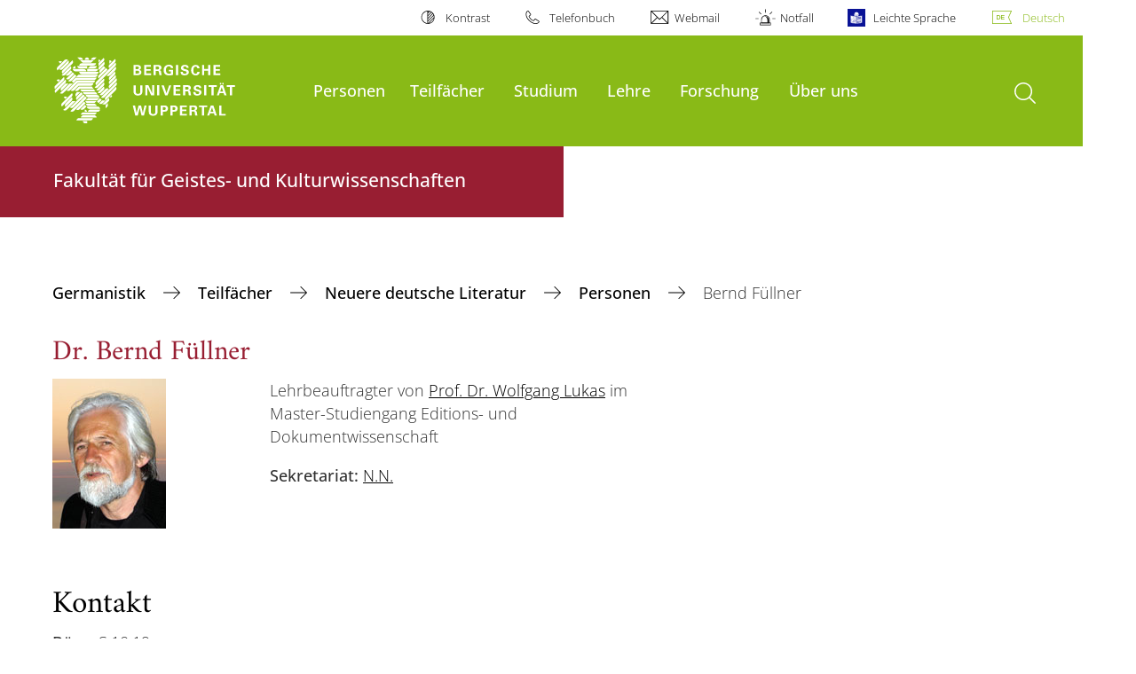

--- FILE ---
content_type: text/html; charset=utf-8
request_url: https://germanistik.uni-wuppertal.de/de/teilfaecher/neuere-deutsche-literatur/personen/bernd-fuellner/
body_size: 12609
content:
<!DOCTYPE html>
<html lang="de">
<head>

<meta charset="utf-8">
<!-- 
	**************************************************************************************************************
	*                                                                                                            *
	*    @@@@@@@@@   @@   @@@@         @@@@         Diese Webseite wird vom Zentrum für Informations-            *
	*          @@   @@   @@  @@       @@  @@        und Medienverarbeitung "ZIM" der BU Wuppertal betreut.       *
	*         @@   @@   ,@'  '@,     ,@'  '@,                                                                    *
	*        @@   @@    @@    @@     @@    @@       Bei technischen Problemen wenden Sie sich bitte an die       *
	*       @@   @@    ,@'    '@,   ,@'    '@,      Benutzer*innenberatung                                       *
	*      @@   @@     @@      @@   @@      @@      Tel.:   +49 202 439 3295                                     *
	*     @@          ,@'      '@, ,@'      '@,     E-Mail: cms@uni-wuppertal.de                                 *
	*    @@@@@@@@@@@@@@@         @@@         @@     WWW:    https://zim.uni-wuppertal.de                         *
	*                                                                                                            *
	**************************************************************************************************************

	This website is powered by TYPO3 - inspiring people to share!
	TYPO3 is a free open source Content Management Framework initially created by Kasper Skaarhoj and licensed under GNU/GPL.
	TYPO3 is copyright 1998-2025 of Kasper Skaarhoj. Extensions are copyright of their respective owners.
	Information and contribution at https://typo3.org/
-->



<title>Bernd Füllner</title>
<meta name="generator" content="TYPO3 CMS" />
<meta name="robots" content="INDEX,FOLLOW" />
<meta name="twitter:card" content="summary" />

<link rel="stylesheet" href="https://assets.uni-wuppertal.de/relaunch-assets/Resources/Public/Css/bundle.css" media="all">



<script src="https://assets.uni-wuppertal.de/relaunch-assets/Resources/Public/JavaScript/bundle.js"></script>



<meta name="viewport" content="width=device-width, initial-scale=1">
<meta http-equiv="X-UA-Compatible" content="ie=edge"><link rel="alternate" type="application/rss+xml" title="RSS-Feed" href="https://www.germanistik.uni-wuppertal.de/de/rss.xml" />  <link rel="apple-touch-icon" href="https://assets.uni-wuppertal.de/relaunch-assets/Resources//Public/Images/uni-touch-icon-iphone.png" />
  <link rel="apple-touch-icon" sizes="72x72" href="https://assets.uni-wuppertal.de/relaunch-assets/Resources//Public/Images/uni-touch-icon-ipad.png" />
  <link rel="apple-touch-icon" sizes="114x114" href="https://assets.uni-wuppertal.de/relaunch-assets/Resources//Public/Images/uni-touch-icon-iphone-retina.png" />
  <link rel="apple-touch-icon" sizes="144x144" href="https://assets.uni-wuppertal.de/relaunch-assets/Resources//Public/Images/uni-touch-icon-ipad-retina.png" />  <meta name="google-site-verification" content="FZ5XlN8YlYOFbZnwgDOaSM1uz9sC8OVOlPNSuR-prgg" /><meta name="DC.coverage" content="Wuppertal" scheme="DCTERMS.TGN" /><meta name="DC.Rights" content="http://www.uni-wuppertal.de/de/impressum/" scheme="DCTERMS.URI" /><meta name="geo.placename" content="Gaußstraße 20, 42119 Wuppertal, Deutschland" /><meta name="geo.region" content="DE-NW" /><meta name="geo.position" content="51.245603;7.149723" /><meta name="ICBM" content="51.245603,7.149723" />
<link rel="canonical" href="http://germanistik.uni-wuppertal.de/de/teilfaecher/neuere-deutsche-literatur/personen/bernd-fuellner/"/>
</head>
<body id="top" class="fak01 sub layout-pagets__contentSidebar " data-org-class="fak01" data-cleaned-class="sub" data-pageuid="2359">

<section class="header-wrapper">
    <header class="header">
        <div class="headerWhiteBg">
            <div class="container">
            <div class="row">
                <div class="col-12 whiteBg">
                    

<nav class="metaNavi small">
    <ul>
        <li id="contrast-btn" class="contrast-btn">
           <a href="#">
               Kontrast
           </a>
        </li>

        <li class="phonebook">
            <a href="https://www.uni-wuppertal.de/de/personen/verzeichnis/">
                Telefonbuch
            </a>
        </li>
        <li class="webmail">
            <a href="https://webmail.uni-wuppertal.de/">
                Webmail
            </a>
        </li>
        <li class="emergency">
            <a href="https://www.uni-wuppertal.de/de/hilfe-im-notfall/">
                Notfall
            </a>
        </li>
        <li class="easy-language">
            <a href="https://www.uni-wuppertal.de/de/leichte-sprache/">
                Leichte Sprache
            </a>
        </li>
        

    
        
            <li class="language de">
                <a
                    href="/de/teilfaecher/neuere-deutsche-literatur/personen/bernd-fuellner/"
                    hreflang="de"
                    title="Deutsch"
                    class="active"
                >Deutsch</a>
            </li>
        
    
        
    
        
    
        
    
        
    



    </ul>
</nav>



                </div>
            </div>
        </div>
    </div>
    <div class="headerBg">
        <div class="container">
            <div class="row">
                <div class="col-6 col-md-5 col-lg-4 col-xl-3 greenBg"><a class="logo" href="https://www.uni-wuppertal.de/" title="Weiter zur Uni-Startseite"><img class="img-fluid" src="https://assets.uni-wuppertal.de/relaunch-assets/Resources//Public/Images/logo_header_white.svg" alt="" width="315" height="105"></a></div>
                <div class="col-6 col-md-7 col-lg-8 col-xl-9 greenBg mainnav">
					
					    	<div class="navbar-header d-xl-none">
						    	<button class="navbar-toggle menu-trigger collapsed icon icon-white single close" data-target="#navbar-collapse-1" data-toggle="collapse" type="button"><span class="sr-only">Navigation umschalten</span><span class="icon-bar"></span><span class="icon-bar"></span><span class="icon-bar"></span></button>
						    </div>
				    		<div class="mp-pusher" id="mp-pusher">
					    		
<nav class="navbar mp-menu navbar-expand-xl" id="mp-menu">
    <div class="collapse navbar-collapse" id="navbar-collapse-1"><!-- mainNavigation -->
        <ul class="navbar-nav">
            
            
                
                
                    
                            <li>
                                <a href="/de/ueber-uns/personen/"  name="Personen">
                                    Personen
                                </a>
                            </li>
                        
                
            
                
                
                    
                            <li class="dropdown">
                                <a class="dropdown-toggle nextOpen" data-toggle="dropdown" href="#" name="Teilfächer">Teilfächer</a>
                                <ul class="ebene0 mp-level dropdown-menu">
                                    <li class="goBack d-xl-none">
                                        <a class="lastOpen" href="#">
                                            zurück
                                        </a>
                                    </li>
                                    <li class="opennav first currentNav"><a href="/de/teilfaecher/">Teilfächer</a></li>
                                    
                                    
                                        
                                                <li class="opennav dropdown dropdown-submenu"><a class="nextOpen" data-toggle="dropdown" href="#">Ältere deutsche Literatur im europäischen Kontext</a>
                                                    <ul class="ebene1 mp-level dropdown-menu">
                                                        <li class="goBack d-xl-none">
                                                            <a class="lastOpen" href="#">
                                                                zurück
                                                            </a>
                                                        </li>
                                                        <li class="opennav first currentNav"><a href="/de/teilfaecher/aeltere-deutsche-literatur-im-europaeischen-kontext/">Ältere deutsche Literatur im europäischen Kontext</a></li>
                                                        
                                                        
                                                            
                                                                    <li class="opennav dropdown dropdown-submenu"><a class="nextOpen" data-toggle="dropdown" href="#">Personen</a>
                                                                        <ul class="ebene2 mp-level dropdown-menu">
                                                                            <li class="goBack d-xl-none">
                                                                                <a class="lastOpen" href="#">
                                                                                    zurück
                                                                                </a>
                                                                            </li>
                                                                            <li class="opennav first currentNav"><a href="/de/teilfaecher/aeltere-deutsche-literatur-im-europaeischen-kontext/personal/">Personen</a></li>
                                                                            
                                                                                <li class="opennav">
                                                                                    <a href="/de/teilfaecher/aeltere-deutsche-literatur-im-europaeischen-kontext/personal/ursula-kocher/"  title="Ursula Kocher">
                                                                                    Ursula Kocher
                                                                                    </a>
                                                                                </li>
                                                                            
                                                                                <li class="opennav">
                                                                                    <a href="/de/teilfaecher/aeltere-deutsche-literatur-im-europaeischen-kontext/personen/elisabeth-stein/"  title="Elisabeth Stein">
                                                                                    Elisabeth Stein
                                                                                    </a>
                                                                                </li>
                                                                            
                                                                                <li class="opennav">
                                                                                    <a href="/de/teilfaecher/aeltere-deutsche-literatur-im-europaeischen-kontext/franziska-ascher/"  title="Franziska Ascher">
                                                                                    Franziska Ascher
                                                                                    </a>
                                                                                </li>
                                                                            
                                                                                <li class="opennav">
                                                                                    <a href="/de/teilfaecher/aeltere-deutsche-literatur-im-europaeischen-kontext/personal/gesthimani-giantsidou/"  title="Gesthimani Giantsidou">
                                                                                    Gesthimani Giantsidou
                                                                                    </a>
                                                                                </li>
                                                                            
                                                                                <li class="opennav">
                                                                                    <a href="/de/teilfaecher/aeltere-deutsche-literatur-im-europaeischen-kontext/personen/nadine-jaeger/"  title="Nadine Jäger">
                                                                                    Nadine Jäger
                                                                                    </a>
                                                                                </li>
                                                                            
                                                                                <li class="opennav">
                                                                                    <a href="/de/teilfaecher/aeltere-deutsche-literatur-im-europaeischen-kontext/personen/ruth-lauterjung/"  title="Ruth Lauterjung">
                                                                                    Ruth Lauterjung
                                                                                    </a>
                                                                                </li>
                                                                            
                                                                                <li class="opennav">
                                                                                    <a href="/de/teilfaecher/aeltere-deutsche-literatur-im-europaeischen-kontext/personal/christina-marinidis/"  title="Christina Marinidis">
                                                                                    Christina Marinidis
                                                                                    </a>
                                                                                </li>
                                                                            
                                                                                <li class="opennav">
                                                                                    <a href="/de/teilfaecher/aeltere-deutsche-literatur-im-europaeischen-kontext/personal/kristin-diekemper/"  title="Kristin Hennicke, M.A.">
                                                                                    Kristin Hennicke, M.A.
                                                                                    </a>
                                                                                </li>
                                                                            
                                                                                <li class="opennav">
                                                                                    <a href="/de/teilfaecher/aeltere-deutsche-literatur-im-europaeischen-kontext/sekretariat/"  title="Michael Okroy">
                                                                                    Michael Okroy
                                                                                    </a>
                                                                                </li>
                                                                            
                                                                                <li class="opennav">
                                                                                    <a href="/de/teilfaecher/aeltere-deutsche-literatur-im-europaeischen-kontext/personal/johanna-burdach/"  title="Johanna Burdach">
                                                                                    Johanna Burdach
                                                                                    </a>
                                                                                </li>
                                                                            
                                                                                <li class="opennav">
                                                                                    <a href="/de/teilfaecher/aeltere-deutsche-literatur-im-europaeischen-kontext/personal/hannah-louisa-grimm/"  title="Hannah-Louisa Grimm">
                                                                                    Hannah-Louisa Grimm
                                                                                    </a>
                                                                                </li>
                                                                            
                                                                                <li class="opennav">
                                                                                    <a href="/de/teilfaecher/aeltere-deutsche-literatur-im-europaeischen-kontext/personal/marie-koester/"  title="Marie Köster">
                                                                                    Marie Köster
                                                                                    </a>
                                                                                </li>
                                                                            
                                                                                <li class="opennav">
                                                                                    <a href="/de/teilfaecher/aeltere-deutsche-literatur-im-europaeischen-kontext/personen/carmen-lohmann/"  title="Carmen Lohmann">
                                                                                    Carmen Lohmann
                                                                                    </a>
                                                                                </li>
                                                                            
                                                                                <li class="opennav">
                                                                                    <a href="/de/teilfaecher/aeltere-deutsche-literatur-im-europaeischen-kontext/personal/thomas-looschelders/"  title="Thomas Looschelders">
                                                                                    Thomas Looschelders
                                                                                    </a>
                                                                                </li>
                                                                            
                                                                                <li class="opennav">
                                                                                    <a href="/de/teilfaecher/aeltere-deutsche-literatur-im-europaeischen-kontext/personal/emanuel-sachse/"  title="Emanuel Sachse">
                                                                                    Emanuel Sachse
                                                                                    </a>
                                                                                </li>
                                                                            

                                                                        </ul>
                                                                    </li>
                                                                
                                                        
                                                            
                                                                    <li class="opennav dropdown dropdown-submenu"><a class="nextOpen" data-toggle="dropdown" href="#">Studium</a>
                                                                        <ul class="ebene2 mp-level dropdown-menu">
                                                                            <li class="goBack d-xl-none">
                                                                                <a class="lastOpen" href="#">
                                                                                    zurück
                                                                                </a>
                                                                            </li>
                                                                            <li class="opennav first currentNav"><a href="/de/teilfaecher/aeltere-deutsche-literatur-im-europaeischen-kontext/studium/">Studium</a></li>
                                                                            
                                                                                <li class="opennav">
                                                                                    <a href="/de/teilfaecher/aeltere-deutsche-literatur-im-europaeischen-kontext/studium/studienverlauf/"  title="Studienverlauf">
                                                                                    Studienverlauf
                                                                                    </a>
                                                                                </li>
                                                                            
                                                                                <li class="opennav">
                                                                                    <a href="/de/teilfaecher/aeltere-deutsche-literatur-im-europaeischen-kontext/studium/pruefungsformen/"  title="Prüfungsformen">
                                                                                    Prüfungsformen
                                                                                    </a>
                                                                                </li>
                                                                            
                                                                                <li class="opennav">
                                                                                    <a href="/de/teilfaecher/aeltere-deutsche-literatur-im-europaeischen-kontext/studium/studienliteratur/"  title="Studienliteratur">
                                                                                    Studienliteratur
                                                                                    </a>
                                                                                </li>
                                                                            

                                                                        </ul>
                                                                    </li>
                                                                
                                                        
                                                            
                                                                    <li class="opennav">
                                                                        <a href="/de/teilfaecher/aeltere-deutsche-literatur-im-europaeischen-kontext/forschung/"  title="Forschung">
                                                                        Forschung
                                                                        </a>
                                                                    </li>
                                                                
                                                        
                                                            
                                                                    <li class="opennav">
                                                                        <a href="/de/teilfaecher/aeltere-deutsche-literatur-im-europaeischen-kontext/sekretariat/"  title="Sekretariat">
                                                                        Sekretariat
                                                                        </a>
                                                                    </li>
                                                                
                                                        
                                                    </ul>
                                                </li>
                                            
                                    
                                        
                                                <li class="opennav dropdown dropdown-submenu"><a class="nextOpen" data-toggle="dropdown" href="#">Didaktik der deutschen Sprache und Literatur</a>
                                                    <ul class="ebene1 mp-level dropdown-menu">
                                                        <li class="goBack d-xl-none">
                                                            <a class="lastOpen" href="#">
                                                                zurück
                                                            </a>
                                                        </li>
                                                        <li class="opennav first currentNav"><a href="/de/teilfaecher/didaktik-der-deutschen-sprache-und-literatur/">Didaktik der deutschen Sprache und Literatur</a></li>
                                                        
                                                        
                                                            
                                                                    <li class="opennav">
                                                                        <a href="/de/teilfaecher/didaktik-der-deutschen-sprache-und-literatur/aktuelles/"  title="Aktuelles aus der Deutschdidaktik">
                                                                        Aktuelles aus der Deutschdidaktik
                                                                        </a>
                                                                    </li>
                                                                
                                                        
                                                            
                                                                    <li class="opennav dropdown dropdown-submenu"><a class="nextOpen" data-toggle="dropdown" href="#">Personen</a>
                                                                        <ul class="ebene2 mp-level dropdown-menu">
                                                                            <li class="goBack d-xl-none">
                                                                                <a class="lastOpen" href="#">
                                                                                    zurück
                                                                                </a>
                                                                            </li>
                                                                            <li class="opennav first currentNav"><a href="/de/teilfaecher/didaktik-der-deutschen-sprache-und-literatur/personen/">Personen</a></li>
                                                                            
                                                                                <li class="opennav">
                                                                                    <a href="/de/teilfaecher/didaktik-der-deutschen-sprache-und-literatur/personen/nadine-bieker/"  title="Nadine Bieker">
                                                                                    Nadine Bieker
                                                                                    </a>
                                                                                </li>
                                                                            
                                                                                <li class="opennav">
                                                                                    <a href="/de/teilfaecher/didaktik-der-deutschen-sprache-und-literatur/personen/wiebke-dannecker/"  title="Wiebke Dannecker">
                                                                                    Wiebke Dannecker
                                                                                    </a>
                                                                                </li>
                                                                            
                                                                                <li class="opennav">
                                                                                    <a href="/de/teilfaecher/didaktik-der-deutschen-sprache-und-literatur/personen/christine-gamal/"  title="Christine Gamal">
                                                                                    Christine Gamal
                                                                                    </a>
                                                                                </li>
                                                                            
                                                                                <li class="opennav">
                                                                                    <a href="/de/teilfaecher/didaktik-der-deutschen-sprache-und-literatur/personen/antje-arnold/"  title="Antje Arnold">
                                                                                    Antje Arnold
                                                                                    </a>
                                                                                </li>
                                                                            
                                                                                <li class="opennav">
                                                                                    <a href="/de/teilfaecher/didaktik-der-deutschen-sprache-und-literatur/personen/vivien-heller/"  title="Vivien  Heller">
                                                                                    Vivien  Heller
                                                                                    </a>
                                                                                </li>
                                                                            
                                                                                <li class="opennav">
                                                                                    <a href="/de/teilfaecher/didaktik-der-deutschen-sprache-und-literatur/personen/noelle-kinalzik/"  title="Noelle Kinalzik">
                                                                                    Noelle Kinalzik
                                                                                    </a>
                                                                                </li>
                                                                            
                                                                                <li class="opennav">
                                                                                    <a href="/de/teilfaecher/didaktik-der-deutschen-sprache-und-literatur/personen/rebecca-knobloch/"  title="Rebecca Knobloch">
                                                                                    Rebecca Knobloch
                                                                                    </a>
                                                                                </li>
                                                                            
                                                                                <li class="opennav">
                                                                                    <a href="/de/teilfaecher/didaktik-der-deutschen-sprache-und-literatur/personen/andre-kuhn/"  title="Andre Kuhn">
                                                                                    Andre Kuhn
                                                                                    </a>
                                                                                </li>
                                                                            
                                                                                <li class="opennav">
                                                                                    <a href="/de/teilfaecher/didaktik-der-deutschen-sprache-und-literatur/personen/alyssa-kutzner/"  title="Alyssa Kutzner">
                                                                                    Alyssa Kutzner
                                                                                    </a>
                                                                                </li>
                                                                            
                                                                                <li class="opennav">
                                                                                    <a href="/de/teilfaecher/didaktik-der-deutschen-sprache-und-literatur/personen/alexandra-metz/"  title="Alexandra Metz">
                                                                                    Alexandra Metz
                                                                                    </a>
                                                                                </li>
                                                                            
                                                                                <li class="opennav">
                                                                                    <a href="/de/teilfaecher/didaktik-der-deutschen-sprache-und-literatur/personen/frank-muenschke/"  title="Frank Münschke">
                                                                                    Frank Münschke
                                                                                    </a>
                                                                                </li>
                                                                            
                                                                                <li class="opennav">
                                                                                    <a href="/de/teilfaecher/didaktik-der-deutschen-sprache-und-literatur/personen/margit-neumann/"  title="Margit Neumann">
                                                                                    Margit Neumann
                                                                                    </a>
                                                                                </li>
                                                                            
                                                                                <li class="opennav">
                                                                                    <a href="/de/teilfaecher/didaktik-der-deutschen-sprache-und-literatur/personen/stefan-neumann/"  title="Stefan Neumann">
                                                                                    Stefan Neumann
                                                                                    </a>
                                                                                </li>
                                                                            
                                                                                <li class="opennav">
                                                                                    <a href="/de/teilfaecher/didaktik-der-deutschen-sprache-und-literatur/personen/denise-robbins/"  title="Denise Robbins">
                                                                                    Denise Robbins
                                                                                    </a>
                                                                                </li>
                                                                            
                                                                                <li class="opennav">
                                                                                    <a href="/de/teilfaecher/didaktik-der-deutschen-sprache-und-literatur/personen/verena-ronge/"  title="Verena Ronge">
                                                                                    Verena Ronge
                                                                                    </a>
                                                                                </li>
                                                                            
                                                                                <li class="opennav">
                                                                                    <a href="/de/teilfaecher/didaktik-der-deutschen-sprache-und-literatur/personen/kirsten-schindler/"  title="Kirsten Schindler">
                                                                                    Kirsten Schindler
                                                                                    </a>
                                                                                </li>
                                                                            
                                                                                <li class="opennav">
                                                                                    <a href="/de/teilfaecher/didaktik-der-deutschen-sprache-und-literatur/personen/nora-schoenfelder/"  title="Nora Schönfelder">
                                                                                    Nora Schönfelder
                                                                                    </a>
                                                                                </li>
                                                                            
                                                                                <li class="opennav">
                                                                                    <a href="/de/teilfaecher/didaktik-der-deutschen-sprache-und-literatur/personen/sandra-schwinning/"  title="Sandra Schwinning">
                                                                                    Sandra Schwinning
                                                                                    </a>
                                                                                </li>
                                                                            
                                                                                <li class="opennav">
                                                                                    <a href="/de/teilfaecher/didaktik-der-deutschen-sprache-und-literatur/personen/tobias-stark/"  title="Tobias Stark">
                                                                                    Tobias Stark
                                                                                    </a>
                                                                                </li>
                                                                            
                                                                                <li class="opennav">
                                                                                    <a href="/de/teilfaecher/didaktik-der-deutschen-sprache-und-literatur/personen/nicole-wahl/"  title="Nicole Wahl">
                                                                                    Nicole Wahl
                                                                                    </a>
                                                                                </li>
                                                                            
                                                                                <li class="opennav">
                                                                                    <a href="/de/teilfaecher/didaktik-der-deutschen-sprache-und-literatur/personen/leslie-wathsack/"  title="Leslie Wathsack">
                                                                                    Leslie Wathsack
                                                                                    </a>
                                                                                </li>
                                                                            
                                                                                <li class="opennav">
                                                                                    <a href="/de/teilfaecher/didaktik-der-deutschen-sprache-und-literatur/personen/kristin-weiser-zurmuehlen/"  title="Kristin Weiser-Zurmühlen">
                                                                                    Kristin Weiser-Zurmühlen
                                                                                    </a>
                                                                                </li>
                                                                            
                                                                                <li class="opennav">
                                                                                    <a href="/de/teilfaecher/didaktik-der-deutschen-sprache-und-literatur/personen/caroline-wittig/"  title="Caroline Wittig">
                                                                                    Caroline Wittig
                                                                                    </a>
                                                                                </li>
                                                                            

                                                                        </ul>
                                                                    </li>
                                                                
                                                        
                                                            
                                                                    <li class="opennav">
                                                                        <a href="/de/teilfaecher/didaktik-der-deutschen-sprache-und-literatur/projekte-publikationen/"  title="Projekte und Reihen">
                                                                        Projekte und Reihen
                                                                        </a>
                                                                    </li>
                                                                
                                                        
                                                            
                                                                    <li class="opennav dropdown dropdown-submenu"><a class="nextOpen" data-toggle="dropdown" href="#">Studium</a>
                                                                        <ul class="ebene2 mp-level dropdown-menu">
                                                                            <li class="goBack d-xl-none">
                                                                                <a class="lastOpen" href="#">
                                                                                    zurück
                                                                                </a>
                                                                            </li>
                                                                            <li class="opennav first currentNav"><a href="/de/teilfaecher/didaktik-der-deutschen-sprache-und-literatur/studium/">Studium</a></li>
                                                                            
                                                                                <li class="opennav">
                                                                                    <a href="/de/teilfaecher/didaktik-der-deutschen-sprache-und-literatur/studium/veranstaltungsbelegung/"  title="Veranstaltungsbelegung">
                                                                                    Veranstaltungsbelegung
                                                                                    </a>
                                                                                </li>
                                                                            
                                                                                <li class="opennav">
                                                                                    <a href="/de/teilfaecher/didaktik-der-deutschen-sprache-und-literatur/studium/grundkurse/"  title="Grundkurse">
                                                                                    Grundkurse
                                                                                    </a>
                                                                                </li>
                                                                            
                                                                                <li class="opennav">
                                                                                    <a href="/de/teilfaecher/didaktik-der-deutschen-sprache-und-literatur/studium/studienliteratur/"  title="Studienliteratur">
                                                                                    Studienliteratur
                                                                                    </a>
                                                                                </li>
                                                                            
                                                                                <li class="opennav">
                                                                                    <a href="/de/teilfaecher/didaktik-der-deutschen-sprache-und-literatur/studium/pruefungsberechtigungen/"  title="BA- und MA-Thesen">
                                                                                    BA- und MA-Thesen
                                                                                    </a>
                                                                                </li>
                                                                            
                                                                                <li class="opennav">
                                                                                    <a href="/de/teilfaecher/didaktik-der-deutschen-sprache-und-literatur/studium/praxissemester/"  title="Praxissemester">
                                                                                    Praxissemester
                                                                                    </a>
                                                                                </li>
                                                                            
                                                                                <li class="opennav">
                                                                                    <a href="/de/teilfaecher/didaktik-der-deutschen-sprache-und-literatur/studium/auslandsaufenthalt/"  title="Auslandsaufenthalt">
                                                                                    Auslandsaufenthalt
                                                                                    </a>
                                                                                </li>
                                                                            

                                                                        </ul>
                                                                    </li>
                                                                
                                                        
                                                    </ul>
                                                </li>
                                            
                                    
                                        
                                                <li class="opennav dropdown dropdown-submenu"><a class="nextOpen" data-toggle="dropdown" href="#">Neuere deutsche Literatur</a>
                                                    <ul class="ebene1 mp-level dropdown-menu">
                                                        <li class="goBack d-xl-none">
                                                            <a class="lastOpen" href="#">
                                                                zurück
                                                            </a>
                                                        </li>
                                                        <li class="opennav first currentNav"><a href="/de/teilfaecher/neuere-deutsche-literatur/">Neuere deutsche Literatur</a></li>
                                                        
                                                        
                                                            
                                                                    <li class="opennav dropdown dropdown-submenu"><a class="nextOpen" data-toggle="dropdown" href="#">Personen</a>
                                                                        <ul class="ebene2 mp-level dropdown-menu">
                                                                            <li class="goBack d-xl-none">
                                                                                <a class="lastOpen" href="#">
                                                                                    zurück
                                                                                </a>
                                                                            </li>
                                                                            <li class="opennav first currentNav"><a href="/de/teilfaecher/neuere-deutsche-literatur/personen/">Personen</a></li>
                                                                            
                                                                                <li class="opennav">
                                                                                    <a href="/de/teilfaecher/neuere-deutsche-literatur/personen/michael-ansel/"  title="Michael Ansel">
                                                                                    Michael Ansel
                                                                                    </a>
                                                                                </li>
                                                                            
                                                                                <li class="opennav">
                                                                                    <a href="/de/teilfaecher/neuere-deutsche-literatur/personen/luisa-banki/"  title="Luisa Banki">
                                                                                    Luisa Banki
                                                                                    </a>
                                                                                </li>
                                                                            
                                                                                <li class="opennav">
                                                                                    <a href="/de/teilfaecher/neuere-deutsche-literatur/personen/johannes-barth/"  title="Johannes Barth">
                                                                                    Johannes Barth
                                                                                    </a>
                                                                                </li>
                                                                            
                                                                                <li class="opennav">
                                                                                    <a href="/de/teilfaecher/neuere-deutsche-literatur/personen/nina-doejen/"  title="Nina Doejen">
                                                                                    Nina Doejen
                                                                                    </a>
                                                                                </li>
                                                                            
                                                                                <li class="opennav">
                                                                                    <a href="/de/teilfaecher/neuere-deutsche-literatur/personen/caroline-grothgar/"  title="Caroline Grothgar">
                                                                                    Caroline Grothgar
                                                                                    </a>
                                                                                </li>
                                                                            
                                                                                <li class="opennav">
                                                                                    <a href="/de/teilfaecher/neuere-deutsche-literatur/personen/bernd-fuellner/"  title="Bernd Füllner">
                                                                                    Bernd Füllner
                                                                                    </a>
                                                                                </li>
                                                                            
                                                                                <li class="opennav">
                                                                                    <a href="/de/teilfaecher/neuere-deutsche-literatur/personen/christoph-gardian/"  title="Christoph Gardian">
                                                                                    Christoph Gardian
                                                                                    </a>
                                                                                </li>
                                                                            
                                                                                <li class="opennav">
                                                                                    <a href="/de/teilfaecher/neuere-deutsche-literatur/personen/matthias-gruene/"  title="Matthias Grüne">
                                                                                    Matthias Grüne
                                                                                    </a>
                                                                                </li>
                                                                            
                                                                                <li class="opennav">
                                                                                    <a href="/de/teilfaecher/neuere-deutsche-literatur/personen/victoria-gutsche/"  title="Victoria Gutsche">
                                                                                    Victoria Gutsche
                                                                                    </a>
                                                                                </li>
                                                                            
                                                                                <li class="opennav">
                                                                                    <a href="/de/teilfaecher/neuere-deutsche-literatur/personen/sabrina-huber/"  title="Sabrina Huber">
                                                                                    Sabrina Huber
                                                                                    </a>
                                                                                </li>
                                                                            
                                                                                <li class="opennav">
                                                                                    <a href="/de/teilfaecher/neuere-deutsche-literatur/personen/kirsten-jacobi/"  title="Sekretariat Lukas">
                                                                                    Sekretariat Lukas
                                                                                    </a>
                                                                                </li>
                                                                            
                                                                                <li class="opennav">
                                                                                    <a href="/de/teilfaecher/neuere-deutsche-literatur/personen/stefanie-jansen/"  title="Stefanie Jansen">
                                                                                    Stefanie Jansen
                                                                                    </a>
                                                                                </li>
                                                                            
                                                                                <li class="opennav">
                                                                                    <a href="/de/teilfaecher/neuere-deutsche-literatur/personen/christian-klein/"  title="Christian Klein">
                                                                                    Christian Klein
                                                                                    </a>
                                                                                </li>
                                                                            
                                                                                <li class="opennav">
                                                                                    <a href="/de/teilfaecher/neuere-deutsche-literatur/personen/wolfgang-lukas/"  title="Wolfgang Lukas">
                                                                                    Wolfgang Lukas
                                                                                    </a>
                                                                                </li>
                                                                            
                                                                                <li class="opennav">
                                                                                    <a href="/de/teilfaecher/neuere-deutsche-literatur/personen/matias-martinez/"  title="Matías Martínez">
                                                                                    Matías Martínez
                                                                                    </a>
                                                                                </li>
                                                                            
                                                                                <li class="opennav">
                                                                                    <a href="/de/teilfaecher/neuere-deutsche-literatur/personen/andreas-meier/"  title="Andreas Meier">
                                                                                    Andreas Meier
                                                                                    </a>
                                                                                </li>
                                                                            
                                                                                <li class="opennav">
                                                                                    <a href="/de/teilfaecher/neuere-deutsche-literatur/personen/anne-rose-meyer/"  title="Anne-Rose Meyer">
                                                                                    Anne-Rose Meyer
                                                                                    </a>
                                                                                </li>
                                                                            
                                                                                <li class="opennav">
                                                                                    <a href="/de/teilfaecher/neuere-deutsche-literatur/personen/ruediger-nutt-kofoth/"  title="Rüdiger Nutt-Kofoth">
                                                                                    Rüdiger Nutt-Kofoth
                                                                                    </a>
                                                                                </li>
                                                                            
                                                                                <li class="opennav">
                                                                                    <a href="/de/teilfaecher/neuere-deutsche-literatur/personen/michael-okroy/"  title="Sekretariat Scheffel">
                                                                                    Sekretariat Scheffel
                                                                                    </a>
                                                                                </li>
                                                                            
                                                                                <li class="opennav">
                                                                                    <a href="/de/teilfaecher/neuere-deutsche-literatur/personen/dominik-orth/"  title="Dominik Orth">
                                                                                    Dominik Orth
                                                                                    </a>
                                                                                </li>
                                                                            
                                                                                <li class="opennav">
                                                                                    <a href="/de/teilfaecher/neuere-deutsche-literatur/personen/stefanie-roggenbuck/"  title="Stefanie Roggenbuck">
                                                                                    Stefanie Roggenbuck
                                                                                    </a>
                                                                                </li>
                                                                            
                                                                                <li class="opennav">
                                                                                    <a href="/de/teilfaecher/neuere-deutsche-literatur/personen/ulrich-rummel/"  title="Ulrich Rummel">
                                                                                    Ulrich Rummel
                                                                                    </a>
                                                                                </li>
                                                                            
                                                                                <li class="opennav">
                                                                                    <a href="/de/teilfaecher/neuere-deutsche-literatur/personen/michael-scheffel/"  title="Michael Scheffel">
                                                                                    Michael Scheffel
                                                                                    </a>
                                                                                </li>
                                                                            
                                                                                <li class="opennav">
                                                                                    <a href="/de/teilfaecher/neuere-deutsche-literatur/personen/torsten-voss/"  title="Torsten Voß">
                                                                                    Torsten Voß
                                                                                    </a>
                                                                                </li>
                                                                            
                                                                                <li class="opennav">
                                                                                    <a href="/de/teilfaecher/neuere-deutsche-literatur/personen/alexander-wagner/"  title="Alexander Wagner">
                                                                                    Alexander Wagner
                                                                                    </a>
                                                                                </li>
                                                                            
                                                                                <li class="opennav">
                                                                                    <a href="/de/teilfaecher/neuere-deutsche-literatur/personen/antonius-weixler/"  title="Antonius Weixler">
                                                                                    Antonius Weixler
                                                                                    </a>
                                                                                </li>
                                                                            
                                                                                <li class="opennav">
                                                                                    <a href="/de/teilfaecher/neuere-deutsche-literatur/personen/stephanie-wollmann/"  title="Stephanie Wollmann">
                                                                                    Stephanie Wollmann
                                                                                    </a>
                                                                                </li>
                                                                            
                                                                                <li class="opennav">
                                                                                    <a href="/de/teilfaecher/neuere-deutsche-literatur/personen/ruediger-zymner/"  title="Rüdiger Zymner">
                                                                                    Rüdiger Zymner
                                                                                    </a>
                                                                                </li>
                                                                            

                                                                        </ul>
                                                                    </li>
                                                                
                                                        
                                                            
                                                                    <li class="opennav dropdown dropdown-submenu"><a class="nextOpen" data-toggle="dropdown" href="#">Studium</a>
                                                                        <ul class="ebene2 mp-level dropdown-menu">
                                                                            <li class="goBack d-xl-none">
                                                                                <a class="lastOpen" href="#">
                                                                                    zurück
                                                                                </a>
                                                                            </li>
                                                                            <li class="opennav first currentNav"><a href="/de/teilfaecher/neuere-deutsche-literatur/studium/">Studium</a></li>
                                                                            
                                                                                <li class="opennav">
                                                                                    <a href="/de/teilfaecher/neuere-deutsche-literatur/studium/basismodul-ndl/"  title="Basismodul NDL">
                                                                                    Basismodul NDL
                                                                                    </a>
                                                                                </li>
                                                                            
                                                                                <li class="opennav">
                                                                                    <a href="/de/teilfaecher/neuere-deutsche-literatur/studium/ringvorlesung/"  title="Ringvorlesung">
                                                                                    Ringvorlesung
                                                                                    </a>
                                                                                </li>
                                                                            

                                                                        </ul>
                                                                    </li>
                                                                
                                                        
                                                            
                                                                    <li class="opennav">
                                                                        <a href="/de/teilfaecher/neuere-deutsche-literatur/forschung/"  title="Forschung">
                                                                        Forschung
                                                                        </a>
                                                                    </li>
                                                                
                                                        
                                                    </ul>
                                                </li>
                                            
                                    
                                        
                                                <li class="opennav dropdown dropdown-submenu"><a class="nextOpen" data-toggle="dropdown" href="#">Sprachwissenschaft des Deutschen</a>
                                                    <ul class="ebene1 mp-level dropdown-menu">
                                                        <li class="goBack d-xl-none">
                                                            <a class="lastOpen" href="#">
                                                                zurück
                                                            </a>
                                                        </li>
                                                        <li class="opennav first currentNav"><a href="/de/teilfaecher/sprachwissenschaft-des-deutschen/">Sprachwissenschaft des Deutschen</a></li>
                                                        
                                                        
                                                            
                                                                    <li class="opennav dropdown dropdown-submenu"><a class="nextOpen" data-toggle="dropdown" href="#">Personen</a>
                                                                        <ul class="ebene2 mp-level dropdown-menu">
                                                                            <li class="goBack d-xl-none">
                                                                                <a class="lastOpen" href="#">
                                                                                    zurück
                                                                                </a>
                                                                            </li>
                                                                            <li class="opennav first currentNav"><a href="/de/teilfaecher/sprachwissenschaft-des-deutschen/personen/">Personen</a></li>
                                                                            
                                                                                <li class="opennav">
                                                                                    <a href="/de/teilfaecher/sprachwissenschaft-des-deutschen/personen/sebastian-buecking/"  title="Sebastian Bücking">
                                                                                    Sebastian Bücking
                                                                                    </a>
                                                                                </li>
                                                                            
                                                                                <li class="opennav">
                                                                                    <a href="/de/teilfaecher/sprachwissenschaft-des-deutschen/personen/nicholas-catasso-1/"  title="Nicholas Catasso">
                                                                                    Nicholas Catasso
                                                                                    </a>
                                                                                </li>
                                                                            
                                                                                <li class="opennav">
                                                                                    <a href="/de/teilfaecher/sprachwissenschaft-des-deutschen/personen/katarina-colomo/"  title="Katarina Colomo">
                                                                                    Katarina Colomo
                                                                                    </a>
                                                                                </li>
                                                                            
                                                                                <li class="opennav">
                                                                                    <a href="/de/teilfaecher/sprachwissenschaft-des-deutschen/personen/francois-conrad/"  title="François Conrad">
                                                                                    François Conrad
                                                                                    </a>
                                                                                </li>
                                                                            
                                                                                <li class="opennav">
                                                                                    <a href="/de/teilfaecher/sprachwissenschaft-des-deutschen/personen/nathalie-fromm/"  title="Nathalie Fromm">
                                                                                    Nathalie Fromm
                                                                                    </a>
                                                                                </li>
                                                                            
                                                                                <li class="opennav">
                                                                                    <a href="/de/teilfaecher/sprachwissenschaft-des-deutschen/personen/birte-kellermeier-rehbein/"  title="Birte Kellermeier-Rehbein">
                                                                                    Birte Kellermeier-Rehbein
                                                                                    </a>
                                                                                </li>
                                                                            
                                                                                <li class="opennav">
                                                                                    <a href="/de/teilfaecher/sprachwissenschaft-des-deutschen/personen/claudia-kuelpmann/"  title="Claudia Külpmann">
                                                                                    Claudia Külpmann
                                                                                    </a>
                                                                                </li>
                                                                            
                                                                                <li class="opennav">
                                                                                    <a href="/de/teilfaecher/sprachwissenschaft-des-deutschen/personen/svetlana-petrova-1/"  title="Svetlana Petrova">
                                                                                    Svetlana Petrova
                                                                                    </a>
                                                                                </li>
                                                                            
                                                                                <li class="opennav">
                                                                                    <a href="/de/teilfaecher/sprachwissenschaft-des-deutschen/personen/monika-rathert/"  title="Monika Rathert">
                                                                                    Monika Rathert
                                                                                    </a>
                                                                                </li>
                                                                            
                                                                                <li class="opennav">
                                                                                    <a href="/de/teilfaecher/sprachwissenschaft-des-deutschen/personen/christopher-saure-1/"  title="Christopher Saure">
                                                                                    Christopher Saure
                                                                                    </a>
                                                                                </li>
                                                                            
                                                                                <li class="opennav">
                                                                                    <a href="/de/teilfaecher/sprachwissenschaft-des-deutschen/personen/nathalie-staratschek-1/"  title="Nathalie Staratschek">
                                                                                    Nathalie Staratschek
                                                                                    </a>
                                                                                </li>
                                                                            
                                                                                <li class="opennav">
                                                                                    <a href="/de/teilfaecher/sprachwissenschaft-des-deutschen/personen/volker-struckmeier/"  title="Volker Struckmeier">
                                                                                    Volker Struckmeier
                                                                                    </a>
                                                                                </li>
                                                                            
                                                                                <li class="opennav">
                                                                                    <a href="/de/teilfaecher/sprachwissenschaft-des-deutschen/personen/sonja-taigel-1/"  title="Sonja Taigel">
                                                                                    Sonja Taigel
                                                                                    </a>
                                                                                </li>
                                                                            
                                                                                <li class="opennav">
                                                                                    <a href="/de/teilfaecher/sprachwissenschaft-des-deutschen/personen/frederik-terboven/"  title="Frederik Terboven">
                                                                                    Frederik Terboven
                                                                                    </a>
                                                                                </li>
                                                                            
                                                                                <li class="opennav">
                                                                                    <a href="/de/teilfaecher/sprachwissenschaft-des-deutschen/personen/dennis-wegerhoff-1/"  title="Dennis Wegerhoff">
                                                                                    Dennis Wegerhoff
                                                                                    </a>
                                                                                </li>
                                                                            
                                                                                <li class="opennav">
                                                                                    <a href="/de/teilfaecher/sprachwissenschaft-des-deutschen/personen/johanna-wittmack/"  title="Johanna Wittmack">
                                                                                    Johanna Wittmack
                                                                                    </a>
                                                                                </li>
                                                                            

                                                                        </ul>
                                                                    </li>
                                                                
                                                        
                                                            
                                                                    <li class="opennav dropdown dropdown-submenu"><a class="nextOpen" data-toggle="dropdown" href="#">Forschung</a>
                                                                        <ul class="ebene2 mp-level dropdown-menu">
                                                                            <li class="goBack d-xl-none">
                                                                                <a class="lastOpen" href="#">
                                                                                    zurück
                                                                                </a>
                                                                            </li>
                                                                            <li class="opennav first currentNav"><a href="/de/teilfaecher/sprachwissenschaft-des-deutschen/forschung/">Forschung</a></li>
                                                                            
                                                                                <li class="opennav">
                                                                                    <a href="/de/teilfaecher/sprachwissenschaft-des-deutschen/forschung/forschungsprojekte/"  title="Forschungsprojekte">
                                                                                    Forschungsprojekte
                                                                                    </a>
                                                                                </li>
                                                                            
                                                                                <li class="opennav">
                                                                                    <a href="/de/teilfaecher/sprachwissenschaft-des-deutschen/forschung/institut-fuer-linguistik/"  title="Institut für Linguistik">
                                                                                    Institut für Linguistik
                                                                                    </a>
                                                                                </li>
                                                                            
                                                                                <li class="opennav">
                                                                                    <a href="/de/teilfaecher/sprachwissenschaft-des-deutschen/forschung/wuppertaler-linguistisches-forum/"  title="Wuppertaler Linguistisches Forum">
                                                                                    Wuppertaler Linguistisches Forum
                                                                                    </a>
                                                                                </li>
                                                                            

                                                                        </ul>
                                                                    </li>
                                                                
                                                        
                                                            
                                                                    <li class="opennav">
                                                                        <a href="/de/teilfaecher/sprachwissenschaft-des-deutschen/studienliteratur/"  title="Studienliteratur">
                                                                        Studienliteratur
                                                                        </a>
                                                                    </li>
                                                                
                                                        
                                                    </ul>
                                                </li>
                                            
                                    
                                </ul>
                            </li>
                        
                
            
                
                
                    
                            <li class="dropdown">
                                <a class="dropdown-toggle nextOpen" data-toggle="dropdown" href="#" name="Studium">Studium</a>
                                <ul class="ebene0 mp-level dropdown-menu">
                                    <li class="goBack d-xl-none">
                                        <a class="lastOpen" href="#">
                                            zurück
                                        </a>
                                    </li>
                                    <li class="opennav first currentNav"><a href="/de/studium/">Studium</a></li>
                                    
                                    
                                        
                                                <li class="opennav dropdown dropdown-submenu"><a class="nextOpen" data-toggle="dropdown" href="#">Studiengänge</a>
                                                    <ul class="ebene1 mp-level dropdown-menu">
                                                        <li class="goBack d-xl-none">
                                                            <a class="lastOpen" href="#">
                                                                zurück
                                                            </a>
                                                        </li>
                                                        <li class="opennav first currentNav"><a href="/de/studium/studiengaenge/">Studiengänge</a></li>
                                                        
                                                        
                                                            
                                                                    <li class="opennav dropdown dropdown-submenu"><a class="nextOpen" data-toggle="dropdown" href="#">Bachelor</a>
                                                                        <ul class="ebene2 mp-level dropdown-menu">
                                                                            <li class="goBack d-xl-none">
                                                                                <a class="lastOpen" href="#">
                                                                                    zurück
                                                                                </a>
                                                                            </li>
                                                                            <li class="opennav first currentNav"><a href="/de/studium/studiengaenge/bachelor/">Bachelor</a></li>
                                                                            
                                                                                <li class="opennav">
                                                                                    <a href="/de/studium/studiengaenge/bachelor/germanistik-ba/"  title="Germanistik (B.A.)">
                                                                                    Germanistik (B.A.)
                                                                                    </a>
                                                                                </li>
                                                                            
                                                                                <li class="opennav">
                                                                                    <a href="/de/studium/studiengaenge/bachelor/bed-sprachlichegb/"  title="Sprachliche Grundbildung für Lehramt an Grundschulen mit dem Abschluss Bachelor of Education (ab WS 2023/24)">
                                                                                    Sprachliche Grundbildung für Lehramt an Grundschulen mit dem Abschluss Bachelor of Education (ab WS 2023/24)
                                                                                    </a>
                                                                                </li>
                                                                            
                                                                                <li class="opennav">
                                                                                    <a href="/de/studium/studiengaenge/bachelor/germanistik-und-mathematik-fuer-die-grundschule-ba/"  title="Germanistik und Mathematik für die Grundschule (B.A.)">
                                                                                    Germanistik und Mathematik für die Grundschule (B.A.)
                                                                                    </a>
                                                                                </li>
                                                                            
                                                                                <li class="opennav">
                                                                                    <a href="/de/studium/studiengaenge/bachelor/sonderpaedagogische-foerderung-teilstudiengang-deutsch-bed/"  title="Sonderpädagogische Förderung - Teilstudiengang Deutsch (B.Ed.)">
                                                                                    Sonderpädagogische Förderung - Teilstudiengang Deutsch (B.Ed.)
                                                                                    </a>
                                                                                </li>
                                                                            

                                                                        </ul>
                                                                    </li>
                                                                
                                                        
                                                            
                                                                    <li class="opennav">
                                                                        <a href="/de/studium/studiengaenge/bachelor/pruefungsberechtigungen/"  title="Prüfungsberechtigungen Bachelorstudiengänge B.A. und B.Ed.">
                                                                        Prüfungsberechtigungen Bachelorstudiengänge B.A. und B.Ed.
                                                                        </a>
                                                                    </li>
                                                                
                                                        
                                                            
                                                                    <li class="opennav dropdown dropdown-submenu"><a class="nextOpen" data-toggle="dropdown" href="#">Master of Education (M.Ed.)</a>
                                                                        <ul class="ebene2 mp-level dropdown-menu">
                                                                            <li class="goBack d-xl-none">
                                                                                <a class="lastOpen" href="#">
                                                                                    zurück
                                                                                </a>
                                                                            </li>
                                                                            <li class="opennav first currentNav"><a href="/de/studium/studiengaenge/master/teilstudiengaenge-im-master-of-education/master-of-education-med/">Master of Education (M.Ed.)</a></li>
                                                                            
                                                                                <li class="opennav">
                                                                                    <a href="/de/studium/studiengaenge/master/teilstudiengaenge-im-master-of-education/master-of-education-med/master-of-education-deutsch-berufskolleg/"  title="Master of Education Deutsch - Berufskolleg">
                                                                                    Master of Education Deutsch - Berufskolleg
                                                                                    </a>
                                                                                </li>
                                                                            
                                                                                <li class="opennav">
                                                                                    <a href="/de/studium/studiengaenge/master/teilstudiengaenge-im-master-of-education/master-of-education-lehramt-an-gymnasien/gesamtschulen-und-berufskollegs/"  title="Master of Education Deutsch - Gymnasium/Gesamtschule">
                                                                                    Master of Education Deutsch - Gymnasium/Gesamtschule
                                                                                    </a>
                                                                                </li>
                                                                            
                                                                                <li class="opennav">
                                                                                    <a href="/de/studium/studiengaenge/master/teilstudiengaenge-im-master-of-education/master-of-education-lehramt-an-grundschulen-sprachliche-grundbilung/"  title="Master of Education Sprachliche Grundbilung - Grundschule">
                                                                                    Master of Education Sprachliche Grundbilung - Grundschule
                                                                                    </a>
                                                                                </li>
                                                                            
                                                                                <li class="opennav">
                                                                                    <a href="/de/studium/studiengaenge/master/teilstudiengaenge-im-master-of-education/master-of-education-lehramt-an-haupt-real-sekundar-und-gesamtschulen-deutsch/"  title="Master of Education Deutsch - Haupt-, Real-, Sekundar- und Gesamtschule">
                                                                                    Master of Education Deutsch - Haupt-, Real-, Sekundar- und Gesamtschule
                                                                                    </a>
                                                                                </li>
                                                                            
                                                                                <li class="opennav">
                                                                                    <a href="/de/studium/studiengaenge/master/teilstudiengaenge-im-master-of-education/master-of-education-lehramt-fuer-sonderpaedagogische-foerderung-deutsch/"  title="Master of Education Deutsch - Sonderpädagogische Förderung">
                                                                                    Master of Education Deutsch - Sonderpädagogische Förderung
                                                                                    </a>
                                                                                </li>
                                                                            

                                                                        </ul>
                                                                    </li>
                                                                
                                                        
                                                            
                                                                    <li class="opennav dropdown dropdown-submenu"><a class="nextOpen" data-toggle="dropdown" href="#">Master of Arts</a>
                                                                        <ul class="ebene2 mp-level dropdown-menu">
                                                                            <li class="goBack d-xl-none">
                                                                                <a class="lastOpen" href="#">
                                                                                    zurück
                                                                                </a>
                                                                            </li>
                                                                            <li class="opennav first currentNav"><a href="/de/studium/studiengaenge/master/">Master of Arts</a></li>
                                                                            
                                                                                <li class="opennav">
                                                                                    <a href="/de/studium/studiengaenge/master/teil-studiengaenge-im-master-of-arts/"  title="(Teil-)Studiengänge im Master of Arts">
                                                                                    (Teil-)Studiengänge im Master of Arts
                                                                                    </a>
                                                                                </li>
                                                                            

                                                                        </ul>
                                                                    </li>
                                                                
                                                        
                                                            
                                                                    <li class="opennav">
                                                                        <a href="/de/studium/studiengaenge/pruefungsberechtigungen-masterstudiengaenge-med-/-ma/"  title="Prüfungsberechtigungen Masterstudiengänge M.Ed. / M.A.">
                                                                        Prüfungsberechtigungen Masterstudiengänge M.Ed. / M.A.
                                                                        </a>
                                                                    </li>
                                                                
                                                        
                                                    </ul>
                                                </li>
                                            
                                    
                                        
                                                <li class="opennav">
                                                    <a href="/de/studium/promotion/"  title="Promotion">
                                                        Promotion
                                                    </a>
                                                </li>
                                            
                                    
                                        
                                                <li class="opennav dropdown dropdown-submenu"><a class="nextOpen" data-toggle="dropdown" href="#">Beratung &amp; Information</a>
                                                    <ul class="ebene1 mp-level dropdown-menu">
                                                        <li class="goBack d-xl-none">
                                                            <a class="lastOpen" href="#">
                                                                zurück
                                                            </a>
                                                        </li>
                                                        <li class="opennav first currentNav"><a href="/de/studium/beratung-information/">Beratung &amp; Information</a></li>
                                                        
                                                        
                                                            
                                                                    <li class="opennav dropdown dropdown-submenu"><a class="nextOpen" data-toggle="dropdown" href="#">Orientierungshilfen für...</a>
                                                                        <ul class="ebene2 mp-level dropdown-menu">
                                                                            <li class="goBack d-xl-none">
                                                                                <a class="lastOpen" href="#">
                                                                                    zurück
                                                                                </a>
                                                                            </li>
                                                                            <li class="opennav first currentNav"><a href="/de/studium/beratung-information/orientierungshilfen-fuer/">Orientierungshilfen für...</a></li>
                                                                            
                                                                                <li class="opennav">
                                                                                    <a href="/de/studium/beratung-information/orientierungshilfen-fuer/erstsemester-studienortwechsler/"  title="Erstsemester &amp; Studienortwechsler">
                                                                                    Erstsemester &amp; Studienortwechsler
                                                                                    </a>
                                                                                </li>
                                                                            
                                                                                <li class="opennav">
                                                                                    <a href="/de/studium/beratung-information/orientierungshilfen-fuer/studierende-ab-dem-2-semester/"  title="Studierende ab dem 2. Semester">
                                                                                    Studierende ab dem 2. Semester
                                                                                    </a>
                                                                                </li>
                                                                            

                                                                        </ul>
                                                                    </li>
                                                                
                                                        
                                                            
                                                                    <li class="opennav">
                                                                        <a href="/de/studium/beratung-information/anerkennungen/"  title="Anerkennungen">
                                                                        Anerkennungen
                                                                        </a>
                                                                    </li>
                                                                
                                                        
                                                            
                                                                    <li class="opennav">
                                                                        <a href="/de/ueber-uns/ansprechpartner/geschaeftszimmer/"  title="Geschäftszimmer Germanistik">
                                                                        Geschäftszimmer Germanistik
                                                                        </a>
                                                                    </li>
                                                                
                                                        
                                                            
                                                                    <li class="opennav">
                                                                        <a href="/de/studium/beratung-information/mentorenbuero-germanistik/"  title="Mentorenbüro Germanistik">
                                                                        Mentorenbüro Germanistik
                                                                        </a>
                                                                    </li>
                                                                
                                                        
                                                            
                                                                    <li class="opennav">
                                                                        <a href="/de/studium/beratung-information/broschuere-germanistik/"  title="Broschüre Germanistik">
                                                                        Broschüre Germanistik
                                                                        </a>
                                                                    </li>
                                                                
                                                        
                                                            
                                                                    <li class="opennav">
                                                                        <a href="/de/studium/beratung-information/studienorganisation/"  title="Studienorganisation">
                                                                        Studienorganisation
                                                                        </a>
                                                                    </li>
                                                                
                                                        
                                                            
                                                                    <li class="opennav">
                                                                        <a href="/de/studium/beratung-information/hausarbeiten/"  title="Hausarbeiten">
                                                                        Hausarbeiten
                                                                        </a>
                                                                    </li>
                                                                
                                                        
                                                            
                                                                    <li class="opennav">
                                                                        <a href="/de/studium/beratung-information/studienliteratur/"  title="Studienliteratur">
                                                                        Studienliteratur
                                                                        </a>
                                                                    </li>
                                                                
                                                        
                                                            
                                                                    <li class="opennav">
                                                                        <a href="/de/studium/beratung-information/auslandsaufenthalt/"  title="Auslandsaufenthalt">
                                                                        Auslandsaufenthalt
                                                                        </a>
                                                                    </li>
                                                                
                                                        
                                                    </ul>
                                                </li>
                                            
                                    
                                        
                                                <li class="opennav">
                                                    <a href="/de/orientierungsveranstaltungen/"  title="Orientierungsveranstaltungen">
                                                        Orientierungsveranstaltungen
                                                    </a>
                                                </li>
                                            
                                    
                                </ul>
                            </li>
                        
                
            
                
                
                    
                            <li class="dropdown">
                                <a class="dropdown-toggle nextOpen" data-toggle="dropdown" href="#" name="Lehre">Lehre</a>
                                <ul class="ebene0 mp-level dropdown-menu">
                                    <li class="goBack d-xl-none">
                                        <a class="lastOpen" href="#">
                                            zurück
                                        </a>
                                    </li>
                                    <li class="opennav first currentNav"><a href="/de/lehre/">Lehre</a></li>
                                    
                                    
                                        
                                                <li class="opennav">
                                                    <a href="/de/lehre/belegungszeitraeume-fuer-lehrveranstaltungen/"  title="Belegungszeiträume für Lehrveranstaltungen">
                                                        Belegungszeiträume für Lehrveranstaltungen
                                                    </a>
                                                </li>
                                            
                                    
                                        
                                                <li class="opennav">
                                                    <a href="/de/lehre/informationen-rund-um-die-belegung-der-lehrveranstaltungen/"  title="Informationen rund um die Belegung der Lehrveranstaltungen">
                                                        Informationen rund um die Belegung der Lehrveranstaltungen
                                                    </a>
                                                </li>
                                            
                                    
                                        
                                                <li class="opennav">
                                                    <a href="/de/lehre/vorlesungsverzeichnis/"  title="Vorlesungsverzeichnis">
                                                        Vorlesungsverzeichnis
                                                    </a>
                                                </li>
                                            
                                    
                                        
                                                <li class="opennav">
                                                    <a href="/de/lehre/orientierungsveranstaltungen-tutorien/"  title="Tutorien">
                                                        Tutorien
                                                    </a>
                                                </li>
                                            
                                    
                                        
                                                <li class="opennav">
                                                    <a href="/de/lehre/e-learning/"  title="E-Learning">
                                                        E-Learning
                                                    </a>
                                                </li>
                                            
                                    
                                </ul>
                            </li>
                        
                
            
                
                
                    
                            <li class="dropdown">
                                <a class="dropdown-toggle nextOpen" data-toggle="dropdown" href="#" name="Forschung">Forschung</a>
                                <ul class="ebene0 mp-level dropdown-menu">
                                    <li class="goBack d-xl-none">
                                        <a class="lastOpen" href="#">
                                            zurück
                                        </a>
                                    </li>
                                    <li class="opennav first currentNav"><a href="/de/forschung/">Forschung</a></li>
                                    
                                    
                                        
                                                <li class="opennav">
                                                    <a href="/de/forschung/forschungsprojekte/"  title="Forschungsprojekte">
                                                        Forschungsprojekte
                                                    </a>
                                                </li>
                                            
                                    
                                        
                                                <li class="opennav">
                                                    <a href="/de/forschung/reihen-zeitschriften/"  title="Reihen &amp; Zeitschriften">
                                                        Reihen &amp; Zeitschriften
                                                    </a>
                                                </li>
                                            
                                    
                                        
                                                <li class="opennav">
                                                    <a href="/de/forschung/promotion/"  title="Promotion">
                                                        Promotion
                                                    </a>
                                                </li>
                                            
                                    
                                        
                                                <li class="opennav">
                                                    <a href="http://www.linguistik.uni-wuppertal.de/cgi-bin/lin.pl"  target="blank" title="Institut für Linguistik (IfL)">
                                                        Institut für Linguistik (IfL)
                                                    </a>
                                                </li>
                                            
                                    
                                        
                                                <li class="opennav">
                                                    <a href="http://www.zef.uni-wuppertal.de"  target="blank" title="Zentrum für Erzählforschung (ZEF)">
                                                        Zentrum für Erzählforschung (ZEF)
                                                    </a>
                                                </li>
                                            
                                    
                                        
                                                <li class="opennav">
                                                    <a href="https://poetikdozentur.uni-wuppertal.de"  title="Poetikdozentur für faktuales Erzählen">
                                                        Poetikdozentur für faktuales Erzählen
                                                    </a>
                                                </li>
                                            
                                    
                                        
                                                <li class="opennav">
                                                    <a href="http://www.sprachforschung.uni-wuppertal.de/"  target="blank" title="Zentrum für interdisziplinäre Sprachforschung (ZefiS)">
                                                        Zentrum für interdisziplinäre Sprachforschung (ZefiS)
                                                    </a>
                                                </li>
                                            
                                    
                                        
                                                <li class="opennav">
                                                    <a href="http://www.ized.uni-wuppertal.de"  target="_blank" title="Interdisziplinäres Zentrum für Editions- und Dokumentwissenschaft (IZED)">
                                                        Interdisziplinäres Zentrum für Editions- und Dokumentwissenschaft (IZED)
                                                    </a>
                                                </li>
                                            
                                    
                                        
                                                <li class="opennav">
                                                    <a href="https://izsll.uni-wuppertal.de/de/"  target="_blank" title="Interdisziplinäres Zentrum Sprachliches Lehren und Lehren (IZSLL)">
                                                        Interdisziplinäres Zentrum Sprachliches Lehren und Lehren (IZSLL)
                                                    </a>
                                                </li>
                                            
                                    
                                </ul>
                            </li>
                        
                
            
                
                
                    
                            <li class="dropdown">
                                <a class="dropdown-toggle nextOpen" data-toggle="dropdown" href="#" name="Über uns">Über uns</a>
                                <ul class="ebene0 mp-level dropdown-menu">
                                    <li class="goBack d-xl-none">
                                        <a class="lastOpen" href="#">
                                            zurück
                                        </a>
                                    </li>
                                    <li class="opennav first currentNav"><a href="/de/ueber-uns/">Über uns</a></li>
                                    
                                    
                                        
                                                <li class="opennav dropdown dropdown-submenu"><a class="nextOpen" data-toggle="dropdown" href="#">Ansprechpartner</a>
                                                    <ul class="ebene1 mp-level dropdown-menu">
                                                        <li class="goBack d-xl-none">
                                                            <a class="lastOpen" href="#">
                                                                zurück
                                                            </a>
                                                        </li>
                                                        <li class="opennav first currentNav"><a href="/de/ueber-uns/ansprechpartner/">Ansprechpartner</a></li>
                                                        
                                                        
                                                            
                                                                    <li class="opennav">
                                                                        <a href="/de/ueber-uns/ansprechpartner/geschaeftszimmer/"  title="Geschäftszimmer">
                                                                        Geschäftszimmer
                                                                        </a>
                                                                    </li>
                                                                
                                                        
                                                            
                                                                    <li class="opennav dropdown dropdown-submenu"><a class="nextOpen" data-toggle="dropdown" href="#">Mentorenbüro Germanistik</a>
                                                                        <ul class="ebene2 mp-level dropdown-menu">
                                                                            <li class="goBack d-xl-none">
                                                                                <a class="lastOpen" href="#">
                                                                                    zurück
                                                                                </a>
                                                                            </li>
                                                                            <li class="opennav first currentNav"><a href="/de/studium/beratung-information/mentorenbuero-germanistik/">Mentorenbüro Germanistik</a></li>
                                                                            
                                                                                <li class="opennav">
                                                                                    <a href="/de/studium/beratung-information/mentorenbuero-germanistik/aktuelles/"  title="Aktuelles">
                                                                                    Aktuelles
                                                                                    </a>
                                                                                </li>
                                                                            
                                                                                <li class="opennav">
                                                                                    <a href="/de/studium/beratung-information/mentorenbuero-germanistik/veranstaltungen/"  title="Angebote">
                                                                                    Angebote
                                                                                    </a>
                                                                                </li>
                                                                            
                                                                                <li class="opennav">
                                                                                    <a href="/de/studium/beratung-information/mentorenbuero-germanistik/kontakt/"  title="Kontakt">
                                                                                    Kontakt
                                                                                    </a>
                                                                                </li>
                                                                            

                                                                        </ul>
                                                                    </li>
                                                                
                                                        
                                                            
                                                                    <li class="opennav">
                                                                        <a href="/de/studium/beratung-information/schreibwerkstatt/"  title="Schreibwerkstatt">
                                                                        Schreibwerkstatt
                                                                        </a>
                                                                    </li>
                                                                
                                                        
                                                            
                                                                    <li class="opennav">
                                                                        <a href="/de/studium/beratung-information/studienberatung/"  title="Studienberatung">
                                                                        Studienberatung
                                                                        </a>
                                                                    </li>
                                                                
                                                        
                                                            
                                                                    <li class="opennav">
                                                                        <a href="/de/ueber-uns/fachschaft/"  title="Fachschaft">
                                                                        Fachschaft
                                                                        </a>
                                                                    </li>
                                                                
                                                        
                                                    </ul>
                                                </li>
                                            
                                    
                                        
                                                <li class="opennav">
                                                    <a href="/de/ueber-uns/anfahrtlageplan/"  title="Anfahrt/Lageplan">
                                                        Anfahrt/Lageplan
                                                    </a>
                                                </li>
                                            
                                    
                                        
                                                <li class="opennav">
                                                    <a href="/de/ueber-uns/newsletter/"  title="Newsletter">
                                                        Newsletter
                                                    </a>
                                                </li>
                                            
                                    
                                </ul>
                            </li>
                        
                
            
        </ul><a class="closeNav" href="#"><span class="sr-only">Navigation schließen</span></a>
    </div>
</nav>

					    	</div>
						
                    

  <!---->
  
  

  <!-- open-search btn-->
  
      <a class="search" href="#">
        <span class="sr-only">Suche öffnen</span>
      </a>
  

  <div class="searchbox" style="display:none;">
    <div class="container">
      <div class="row"> 
    
        <div id="google-consent-wrapper" class="col-12 col-xl-10 offset-xl-1">
          <div id="enable-google-toolbar">
            <button id="enable-google" class="btn btn-primary no-arrow">Google-Suche nachladen</button> 
            <div id="save-decision">
              <input id="cookie-consent" name="cookie-consent" type="checkbox">
              <label for="cookie-consent">Entscheidung merken</label>
            </div>
          </div>

          <div id="disclaimer-section">
            <p id="cookie-disclaimer">Mit der Aktivierung der Google-Suche bestätigen Sie, dass Sie mit der Einbindung und der dazu erforderlichen Datenübermittlung an Google einverstanden sind. Möchten Sie, dass ihr Browser sich diese Entscheidung merkt, wird ein Cookie mit einer Gültigkeit von 31 Tagen abgelegt.</p>
            <p id="google-alternative">Alternativ können Sie die Suche auch mit der freien Suchmaschine <a href="https://duckduckgo.com/?q=site:uni-wuppertal.de">DuckDuckGo</a> durchführen!</p>
          </div>
        
        </div> <!-- END: google-consent-wrapper -->

        <div id="google-search-wrapper" class="col-12 col-xl-10 offset-xl-1">
          <div class="gcse-search"></div>
          <p id="data-policy"><a href="https://www.uni-wuppertal.de/de/datenschutzerklaerung-pse/">Datenschutzerklärung zur Nutzung der Google-Suche</a>/</p>
        </div> <!-- END: google-search-wrapper -->
        
			<span id="googleSeIdContainer" data-id="87ea5096539304dba" style="display:none;"></span>
		
        <script>
          // DOM-Elements
          const consentWrapper = document.querySelector('#google-consent-wrapper'); // div with consent text and btns
          const enableBtn = document.querySelector('#enable-google');               // btn to enable google-search
          const cookieConsent = document.querySelector("#cookie-consent");          // checkbox: user input for cookie consent
          
          // Event Listeners
          window.addEventListener("DOMContentLoaded", function() {
            if (getCookie("google-consent") != "") {
              activateGoogle();
            } 
          });

          enableBtn.addEventListener("click", function() {
            activateGoogle(cookieConsent.checked);
          });
          
          var linkSearchId = "https://cse.google.com/cse.js?cx=" + jQuery('#googleSeIdContainer').data('id');
          
          // Functions
          function activateGoogle(cookie_consent) {
            jQuery.getScript(linkSearchId);
            consentWrapper.classList.add("hide");

            if (cookie_consent) { 
              setCookie("google-consent", 1, 31); 
            } 
          }
          
          function setCookie(c_name, c_value, exdays) {
            // create expiration date
            let expires = new Date();
            expires.setTime(expires.getTime() + (exdays * 24 * 60 * 60 * 1000));
            expires = "expires="+expires.toUTCString();

            // create cookie
            document.cookie = c_name + "=" + c_value + ";" + expires + ";path=/";
          }

          function getCookie(c_name) {
            let name = c_name + "=";
            let ca = document.cookie.split(';');
            for(let i = 0; i < ca.length; i++) {
              let c = ca[i];
              while (c.charAt(0) == ' ') {
                c = c.substring(1);
              }
              if (c.indexOf(name) == 0) {
                return c.substring(name.length, c.length);
              }
            }
            return "";
          }
          
        </script>

      </div> <!-- END: row -->
    </div> <!-- END: container -->
  </div> <!-- END: searchbox -->


  <!-- close-search btn -->
  <a class="closeSearch icon icon-white single close" href="#" style="display:none;"><span class="sr-only">Suche schließen</span></a>


                </div>
            </div>
        </div>
    </div>
    <!-- faculty instances have a subheader, optionally with a logo -->
    
        
                <div class="headerSubdomains bgColor bgOutlined ">
                    <div class="container">
                        <div class="row">
                            <div class="col-lg-6 col-md-8 col-sm-9 col-12 subheader bgColor bgOutlined">
                                <p class="h3">Fakultät für Geistes- und Kulturwissenschaften</p>
                                
                                <a href="https://fk1.uni-wuppertal.de/" class="stretched-link"></a>
                            </div>
                        </div>
                    </div>
                </div>
            
    

    </header>
</section>


        <div class="pagewrapper with-subheader">
            
    <div id="page">
        


        
    



        <div class="container">
            <div class="row breadcrumb-section">
                <div class="col-12">
                    
    
        <nav class="breadcrumb-section">
            <ol class="breadcrumb">
                
                    <li class="breadcrumb-item">
                        
                                <a class="breadcrumb-link" href="/de/" title="Germanistik">
                                    Germanistik
                                </a>
                            
                    </li>
                
                    <li class="breadcrumb-item">
                        
                                <a class="breadcrumb-link" href="/de/teilfaecher/" title="Teilfächer">
                                    Teilfächer
                                </a>
                            
                    </li>
                
                    <li class="breadcrumb-item">
                        
                                <a class="breadcrumb-link" href="/de/teilfaecher/neuere-deutsche-literatur/" title="Neuere deutsche Literatur">
                                    Neuere deutsche Literatur
                                </a>
                            
                    </li>
                
                    <li class="breadcrumb-item">
                        
                                <a class="breadcrumb-link" href="/de/teilfaecher/neuere-deutsche-literatur/personen/" title="Personen">
                                    Personen
                                </a>
                            
                    </li>
                
                    <li class="breadcrumb-item active" aria-current="page">
                        
                                Bernd Füllner
                            
                    </li>
                
            </ol>
        </nav>
    


                </div>
            </div>
            <div class="row content">
                <div class="col-lg-7 content-main">
                    <a id="c9018" class="jump-link"></a>

   	
	

	
		

	
			
				

	
			<h2>Dr. Bernd Füllner</h2>
		



			
		



		



		



	



	


	<div class="textimage block buw-block">
		<div class="clearfix"></div>

		
				
						
							
								
									
										








	





    
    
    
    
	    
    






<figure class="figure col-sm-6 col-xl-4  float-left">
    
            <img class="figure-img img-fluid" src="/fileadmin/_migrated/pics/fuellner_bernd.jpg" width="128" height="169" alt="" />
        

    
    
</figure>


									
								
							
						
					
				
					<div class="ti-body">
						<p>Lehrbeauftragter von <a href="/de/teilfaecher/neuere-deutsche-literatur/personen/wolfgang-lukas/" class="internal-link">Prof. Dr. Wolfgang Lukas</a> im Master-Studiengang Editions- und Dokumentwissenschaft</p>
<p><strong>Sekretariat: </strong><a href="https://germanistik.uni-wuppertal.de/de/teilfaecher/neuere-deutsche-literatur/personen/kirsten-jacobi/" target="_blank">N.N.</a></p>
					</div>
				
				<div class="clearfix"></div>
			
	</div>

<a id="c9017" class="jump-link"></a>

   	
	
		

	
		

	
			<h1>Kontakt</h1>
		



		



		



	



	
	



	
			<p><strong>Büro:</strong> S.10.19</p>
<p><strong>Tel.:</strong> (0202) 439 3939<br> <strong>Email:</strong> <a href="#" title="Opens window for sending email" class="mail" data-mailto-token="nbjmup+gvfmmofsAvoj.xvqqfsubm/ef" data-mailto-vector="1">fuellner[at]uni-wuppertal.de</a></p>
<p>&nbsp;</p>
		


                    

    



                </div>
                <div class="col-lg-4 offset-lg-1 content-sidebar">
                    

   		



    



   		



    


                    

    



                </div>
            </div>
        </div>
    </div>
    
    <section class="container socialblock">
        <div class="row">
            <div class="col-12 social-outer-wrapper">
                <p class="h1">Weitere Infos über #UniWuppertal:</p>
                <div class="social-icons-wrapper">
                    <a class="facebook" href="https://www.facebook.com/uni.wuppertal/"
                    title="Weiter zu Facebook"><img class="icon"
                    src="https://assets.uni-wuppertal.de/relaunch-assets/Resources//Public/Icons/Social/iconFacebook.svg" alt=""></a>
                    <a class="instagram" href="https://www.instagram.com/uni.wuppertal/"
                    title="Weiter zu Instagram"><img class="icon"
                    src="https://assets.uni-wuppertal.de/relaunch-assets/Resources//Public/Icons/Social/iconInstagram.svg" alt=""></a>
                    
                    <a class="youtube" href="https://www.youtube.com/channel/UC7J_SsRaAa4R280iM5-pcQA"
                    title="Weiter zu Youtube"><img class="icon"
                    src="https://assets.uni-wuppertal.de/relaunch-assets/Resources//Public/Icons/Social/iconYoutube.svg" alt=""></a>
                    <a class="linkedin" href="https://de.linkedin.com/school/buw/"
                    title="Weiter zu LinkedIn"><img class="icon"
                    src="https://assets.uni-wuppertal.de/relaunch-assets/Resources//Public/Icons/Social/iconLinkedIn.svg" alt=""></a>
                    <a class="bluesky" href="https://bsky.app/profile/uni-wuppertal.bsky.social"
                    title="Weiter zu bluesky"><img class="icon"
                    src="https://assets.uni-wuppertal.de/relaunch-assets/Resources//Public/Icons/Social/iconBluesky.svg" alt=""></a>
                    <a class="mastodon" href="https://wisskomm.social/@uni_wuppertal"
                    title="Weiter zu Mastodon"><img class="icon"
                    src="https://assets.uni-wuppertal.de/relaunch-assets/Resources//Public/Icons/Social/iconMastodon.svg" alt=""></a>
                </div>
            </div>
        </div>
    </section>


        </div>
    

<footer class="footer">
    <div class="bgColor bgOutlined">
        <div class="container">
            <div class="row">
                
                        <div class="col-xl-8 col-lg-10 col-md-6 footer-contact">
                    
                    
                            <p class="big">Bergische Universität Wuppertal</p>
                            <p>Gaußstraße 20<br>42119 Wuppertal</p>
                            <p>
                                <strong>Postfach</strong> 42097 Wuppertal
                                <br>
                                <strong>Telefon</strong> +49 202 439-0
                                
                                <br>
                                <strong>Internet</strong> www.uni-wuppertal.de
                            </p>
                            <p class="last"><a class="footer-link" href="https://www.uni-wuppertal.de/de/kontakt/">
                                Kontakt
                            </a></p>
                        
                </div>
                
                
                <div class="col-8 col-xl-2 offset-xl-4 col-lg-3 offset-lg-2 col-md-5 col-sm-6 align-self-end footerLogo">
                    
                    <img class="img-fluid" src="https://assets.uni-wuppertal.de/relaunch-assets/Resources//Public/Images/logo_footer_white.svg" alt="" width="327" height="104">
                </div>
            </div>
        </div>
    </div>
    <div class="container">
        <div class="row">
            <div class="col-12 footer-social">
                <ul class="social small">
                    
                        <li><a class="facebook" href="https://www.facebook.com/uni.wuppertal/" title="Weiter zu Facebook">
                            <img src="https://assets.uni-wuppertal.de/relaunch-assets/Resources//Public/Icons/Social/iconFacebook.svg" alt="">
                        </a></li>
                    
                    
                        <li><a class="instagram" href="https://www.instagram.com/uni.wuppertal/" title="Weiter zu Instagram">
                            <img src="https://assets.uni-wuppertal.de/relaunch-assets/Resources//Public/Icons/Social/iconInstagram.svg" alt="">
                        </a></li>
                    
                    
                    
                        <li><a class="youtube" href="https://www.youtube.com/channel/UC7J_SsRaAa4R280iM5-pcQA" title="Weiter zu Youtube">
                            <img src="https://assets.uni-wuppertal.de/relaunch-assets/Resources//Public/Icons/Social/iconYoutube.svg" alt="">
                        </a></li>
                    
                    
                        <li><a class="linkedin" href="https://de.linkedin.com/school/buw/" title="Weiter zu LinkedIn">
                            <img src="https://assets.uni-wuppertal.de/relaunch-assets/Resources//Public/Icons/Social/iconLinkedIn.svg" alt="">
                        </a></li>
                    
                    
                        <li><a class="bluesky" href="https://bsky.app/profile/uni-wuppertal.bsky.social" title="Weiter zu bluesky">
                            <img src="https://assets.uni-wuppertal.de/relaunch-assets/Resources//Public/Icons/Social/iconBluesky.svg" alt="">
                        </a></li>
                    
                    
                        <li><a class="mastodon" href="https://wisskomm.social/@uni_wuppertal" title="Weiter zu Mastodon">
                            <img src="https://assets.uni-wuppertal.de/relaunch-assets/Resources//Public/Icons/Social/iconMastodon.svg" alt="">
                        </a></li>
                    
                </ul>
                <nav class="footer-nav">
                    <ul class="">
                        <li><a href="https://www.uni-wuppertal.de/de/impressum/">Impressum</a></li>
                        <li><a href="https://www.uni-wuppertal.de/de/datenschutz/">Datenschutz</a></li>
                        <li><a href="/de/copyright/">Bildrechte</a></li>
                        <li><a href="https://www.presse.uni-wuppertal.de/de/">Presse</a></li>
                        <li><a href="https://www.uni-wuppertal.de/de/barrierefreiheit/">Barrierefreiheit</a></li>
                        <li><a href="https://www.uni-wuppertal.de/de/sitemap/">Sitemap</a></li>
                    </ul>
                </nav>
                <div class="copyright"><span class="">&copy; 2025 - Bergische Universität Wuppertal</span></div>
            </div>
        </div>
    </div>
</footer>
<script id="powermail_conditions_container" data-condition-uri="/de/teilfaecher/neuere-deutsche-literatur/personen/bernd-fuellner?type=3132"></script>

<script src="/typo3conf/ext/powermail/Resources/Public/JavaScript/Powermail/Form.min.1687770965.js" defer="defer"></script>
<script src="/typo3conf/ext/powermail_cond/Resources/Public/JavaScript/PowermailCondition.min.1687771020.js" defer="defer"></script>
<script async="async" src="/typo3temp/assets/js/cfd16b174d7f7b046e20adbc2e0a1094.1724910862.js"></script>

<link rel="stylesheet" type="text/css" href="https://assets.uni-wuppertal.de/relaunch-assets/Resources/Public/Css/icons.css" media="all"><!-- Matomo -->
<script>
  var _paq = window._paq = window._paq || [];
  /* tracker methods like "setCustomDimension" should be called before "trackPageView" */
  _paq.push(['trackPageView']);
  _paq.push(['enableLinkTracking']);
  (function() {
    var u="https://buwal.uni-wuppertal.de/";
    _paq.push(['setTrackerUrl', u+'matomo.php']);
    _paq.push(['setSiteId', '94']);
    var d=document, g=d.createElement('script'), s=d.getElementsByTagName('script')[0];
    g.async=true; g.src=u+'matomo.js'; s.parentNode.insertBefore(g,s);
  })();
</script>
<!-- End Matomo Code -->
<script>
	if (document.querySelectorAll(".contact-entry .img-fluid").length > 1) {
		var tempImg = '';
		var counter = 0;
		var doublette = 0;

		document.querySelectorAll(".contact-entry .img-fluid").forEach(img => {

			if (counter == 0) {
				tempImg = img.getAttribute('src');
			}

			if (img.getAttribute('src') == tempImg) {
				doublette++;
			}
			counter++;
		});

		if (doublette != 0 && (counter == doublette)) {
			var currentLocation = window.location;
			var rewriteTo = currentLocation.toString().split("/").slice(0, -1).join("/");
			location.href = rewriteTo;
		}
	}
</script>
</body>
</html>

--- FILE ---
content_type: text/css
request_url: https://assets.uni-wuppertal.de/relaunch-assets/Resources/Public/Css/bundle.css
body_size: 58128
content:
body.lb-disable-scrolling{overflow:hidden}.lightboxOverlay{position:absolute;top:0;left:0;z-index:9999;background-color:#000;filter:progid:DXImageTransform.Microsoft.Alpha(Opacity=80);opacity:.8;display:none}.lightbox{position:absolute;left:0;width:100%;z-index:10000;text-align:center;line-height:0;font-weight:400;outline:none}.lightbox .lb-image{display:block;height:auto;max-width:inherit;max-height:none;border-radius:3px;border:4px solid #fff}.lightbox a img{border:none}.lb-outerContainer{*zoom:1;width:250px;height:250px;margin:0 auto;border-radius:4px;background-color:#fff}.lb-outerContainer:after{content:"";display:table;clear:both}.lb-loader{position:absolute;top:43%;left:0;height:25%;width:100%;text-align:center;line-height:0}.lb-cancel{display:block;width:32px;height:32px;margin:0 auto;background:url(../images/loading.gif) no-repeat}.lb-nav{position:absolute;top:0;left:0;height:100%;width:100%;z-index:10}.lb-container>.nav{left:0}.lb-nav a{outline:none;background-image:url("[data-uri]")}.lb-next,.lb-prev{height:100%;cursor:pointer;display:block}.lb-nav a.lb-prev{width:34%;left:0;float:left;background:url(../images/prev.png) left 48% no-repeat;filter:progid:DXImageTransform.Microsoft.Alpha(Opacity=0);opacity:0;-webkit-transition:opacity .6s;-moz-transition:opacity .6s;-o-transition:opacity .6s;transition:opacity .6s}.lb-nav a.lb-prev:hover{filter:progid:DXImageTransform.Microsoft.Alpha(Opacity=100);opacity:1}.lb-nav a.lb-next{width:64%;right:0;float:right;background:url(../images/next.png) right 48% no-repeat;filter:progid:DXImageTransform.Microsoft.Alpha(Opacity=0);opacity:0;-webkit-transition:opacity .6s;-moz-transition:opacity .6s;-o-transition:opacity .6s;transition:opacity .6s}.lb-nav a.lb-next:hover{filter:progid:DXImageTransform.Microsoft.Alpha(Opacity=100);opacity:1}.lb-dataContainer{margin:0 auto;padding-top:5px;*zoom:1;width:100%;border-bottom-left-radius:4px;border-bottom-right-radius:4px}.lb-dataContainer:after{content:"";display:table;clear:both}.lb-data{padding:0 4px;color:#ccc}.lb-data .lb-details{width:85%;float:left;text-align:left;line-height:1.1em}.lb-data .lb-caption{font-size:13px;font-weight:700;line-height:1em}.lb-data .lb-caption a{color:#4ae}.lb-data .lb-number{display:block;clear:left;padding-bottom:1em;font-size:12px;color:#999}.lb-data .lb-close{display:block;float:right;width:30px;height:30px;background:url(../images/close.png) 100% 0 no-repeat;text-align:right;outline:none;filter:progid:DXImageTransform.Microsoft.Alpha(Opacity=70);opacity:.7;-webkit-transition:opacity .2s;-moz-transition:opacity .2s;-o-transition:opacity .2s;transition:opacity .2s}.lb-data .lb-close:hover{cursor:pointer;filter:progid:DXImageTransform.Microsoft.Alpha(Opacity=100);opacity:1}:root{--white:#fff;--black:#000;--ausstellung:#87888a;--event:#89ba17;--infoveranstaltung:#006932;--kolloquium:#6d2961;--konzert:#e0dd23;--lesung:#1fa22e;--ringvorlesung:#c8672d;--tagung:#008da3;--vortrag:#5fb5be;--workshop:#1e5c8a;--green:#89ba17;--fak01:#981e32;--fak02:#008b95;--fak03:#003359;--fak04:#0076af;--fak05:#85868b;--fak06:#6d005e;--fak07:#006b60;--fak08:#000;--fak09:#ffb327;--ifb:#4c1920;--phi:#4895ae;--contrast:#000;--primary:#89ba17;--secondary:#686868;--success:#89ba17;--info:#17a2b8;--warning:#ffc107;--danger:#932737;--light:#f3f3f3;--dark:#323232;--breakpoint-xs:0;--breakpoint-sm:576px;--breakpoint-md:768px;--breakpoint-lg:992px;--breakpoint-xl:1200px;--breakpoint-xxl:1380px;--font-family-sans-serif:-apple-system,BlinkMacSystemFont,"Segoe UI",Roboto,"Helvetica Neue",Arial,"Noto Sans",sans-serif,"Apple Color Emoji","Segoe UI Emoji","Segoe UI Symbol","Noto Color Emoji";--font-family-monospace:SFMono-Regular,Menlo,Monaco,Consolas,"Liberation Mono","Courier New",monospace}*,:after,:before{box-sizing:border-box}html{font-family:sans-serif;line-height:1.15;-webkit-text-size-adjust:100%;-webkit-tap-highlight-color:rgba(0,0,0,0)}article,aside,figcaption,figure,footer,header,hgroup,main,nav,section{display:block}body{margin:0;font-weight:500;line-height:1.5;text-align:left;background-color:#fff}[tabindex="-1"]:focus{outline:0!important}hr{box-sizing:content-box;height:0;overflow:visible}h1,h2,h3,h4,h5,h6{margin-top:0;margin-bottom:.5rem}p{margin-top:0;margin-bottom:1rem}abbr[data-original-title],abbr[title]{text-decoration:underline;-webkit-text-decoration:underline dotted;text-decoration:underline dotted;cursor:help;border-bottom:0;-webkit-text-decoration-skip-ink:none;text-decoration-skip-ink:none}address{font-style:normal;line-height:inherit}address,dl,ol,ul{margin-bottom:1rem}dl,ol,ul{margin-top:0}ol ol,ol ul,ul ol,ul ul{margin-bottom:0}dt{font-weight:600}dd{margin-bottom:.5rem;margin-left:0}blockquote{margin:0 0 1rem}b,strong{font-weight:600}.calender,.form-group .help-block,.lb-data .lb-caption,body .small,small{font-size:80%}sub,sup{position:relative;font-size:75%;line-height:0;vertical-align:baseline}sub{bottom:-.25em}sup{top:-.5em}a{color:#89ba17;text-decoration:none;background-color:transparent}a:hover{color:#87888a;text-decoration:underline}a:not([href]):not([tabindex]),a:not([href]):not([tabindex]):focus,a:not([href]):not([tabindex]):hover{color:inherit;text-decoration:none}a:not([href]):not([tabindex]):focus{outline:0}code,kbd,pre,samp{font-family:SFMono-Regular,Menlo,Monaco,Consolas,Liberation Mono,Courier New,monospace;font-size:1em}pre{margin-top:0;margin-bottom:1rem;overflow:auto}figure{margin:0 0 1rem}img{border-style:none}img,svg{vertical-align:middle}svg{overflow:hidden}table{border-collapse:collapse}caption{padding-top:20;padding-bottom:20;color:#686868;text-align:left;caption-side:bottom}th{text-align:inherit}label{display:inline-block;margin-bottom:.5rem}button{border-radius:0}button:focus{outline:1px dotted;outline:5px auto -webkit-focus-ring-color}button,input,optgroup,select,textarea{margin:0;font-family:inherit;font-size:inherit;line-height:inherit}button,input{overflow:visible}button,select{text-transform:none}select{word-wrap:normal}[type=button],[type=reset],[type=submit],button{-webkit-appearance:button}[type=button]:not(:disabled),[type=reset]:not(:disabled),[type=submit]:not(:disabled),button:not(:disabled){cursor:pointer}[type=button]::-moz-focus-inner,[type=reset]::-moz-focus-inner,[type=submit]::-moz-focus-inner,button::-moz-focus-inner{padding:0;border-style:none}input[type=checkbox],input[type=radio]{box-sizing:border-box;padding:0}input[type=date],input[type=datetime-local],input[type=month],input[type=time]{-webkit-appearance:listbox}textarea{overflow:auto;resize:vertical}fieldset{min-width:0;padding:0;margin:0;border:0}legend{display:block;width:100%;max-width:100%;padding:0;margin-bottom:.5rem;font-size:1.5rem;line-height:inherit;color:inherit;white-space:normal}progress{vertical-align:baseline}[type=number]::-webkit-inner-spin-button,[type=number]::-webkit-outer-spin-button{height:auto}[type=search]{outline-offset:-2px;-webkit-appearance:none}[type=search]::-webkit-search-decoration{-webkit-appearance:none}::-webkit-file-upload-button{font:inherit;-webkit-appearance:button}output{display:inline-block}summary{display:list-item;cursor:pointer}template{display:none}[hidden]{display:none!important}.h1,.h2,.h3,.h4,.h5,.h6,h1,h2,h3,h4,h5,h6{margin-bottom:.5rem;font-weight:500;line-height:1.2}.h1,h1{font-size:2rem}.h2,h2{font-size:1.8rem}.h3,h3{font-size:1.2rem}.h4,.h5,.h6,h4,h5,h6{font-size:1rem}.lead{font-size:1.25rem;font-weight:300}.display-1{font-size:6rem}.display-1,.display-2{font-weight:300;line-height:1.2}.display-2{font-size:5.5rem}.display-3{font-size:4.5rem}.display-3,.display-4{font-weight:300;line-height:1.2}.display-4{font-size:3.5rem}hr{margin-top:1.5rem;margin-bottom:1.5rem;border:0;border-top:2px solid #f3f3f3}.calender,.form-group .help-block,.lb-data .lb-caption,.small,body .small,small{font-size:88.89%;font-weight:500}.mark,mark{padding:.2em;background-color:#fcf8e3}.list-inline,.list-unstyled{padding-left:0;list-style:none}.list-inline-item{display:inline-block}.list-inline-item:not(:last-child){margin-right:.5rem}.initialism{font-size:90%;text-transform:uppercase}.blockquote{margin-bottom:1rem;font-size:1.25rem}.blockquote-footer{display:block;font-size:88.89%;color:#686868}.blockquote-footer:before{content:"\2014\00A0"}.img-fluid,.img-thumbnail{max-width:100%;height:auto}.img-thumbnail{padding:.25rem;background-color:#fff;border:1px solid #dee2e6;border-radius:.25rem}.figure{display:inline-block}.figure-img{margin-bottom:.5rem;line-height:1}.figure-caption{font-size:90%;color:#686868}code{font-size:87.5%;color:#e83e8c;word-break:break-word}a>code{color:inherit}kbd{padding:.2rem .4rem;font-size:87.5%;color:#fff;background-color:#212529;border-radius:.2rem}kbd kbd{padding:0;font-size:100%;font-weight:600}pre{display:block;font-size:87.5%;color:#212529}pre code{font-size:inherit;color:inherit;word-break:normal}.pre-scrollable{max-height:340px;overflow-y:scroll}.container{width:100%;padding-right:10px;padding-left:10px;margin-right:auto;margin-left:auto}@media (min-width:576px){.container{max-width:540px}}@media (min-width:768px){.container{max-width:720px}}@media (min-width:992px){.container{max-width:960px}}@media (min-width:1200px){.container{max-width:1180px}}@media (min-width:1380px){.container{max-width:1360px}}.container-fluid{width:100%;padding-right:10px;padding-left:10px;margin-right:auto;margin-left:auto}.row{display:flex;flex-wrap:wrap;margin-right:-10px;margin-left:-10px}.no-gutters{margin-right:0;margin-left:0}.no-gutters>.col,.no-gutters>[class*=col-]{padding-right:0;padding-left:0}.col,.col-1,.col-2,.col-3,.col-4,.col-5,.col-6,.col-7,.col-8,.col-9,.col-10,.col-11,.col-12,.col-auto,.col-lg,.col-lg-1,.col-lg-2,.col-lg-3,.col-lg-4,.col-lg-5,.col-lg-6,.col-lg-7,.col-lg-8,.col-lg-9,.col-lg-10,.col-lg-11,.col-lg-12,.col-lg-auto,.col-md,.col-md-1,.col-md-2,.col-md-3,.col-md-4,.col-md-5,.col-md-6,.col-md-7,.col-md-8,.col-md-9,.col-md-10,.col-md-11,.col-md-12,.col-md-auto,.col-sm,.col-sm-1,.col-sm-2,.col-sm-3,.col-sm-4,.col-sm-5,.col-sm-6,.col-sm-7,.col-sm-8,.col-sm-9,.col-sm-10,.col-sm-11,.col-sm-12,.col-sm-auto,.col-xl,.col-xl-1,.col-xl-2,.col-xl-3,.col-xl-4,.col-xl-5,.col-xl-6,.col-xl-7,.col-xl-8,.col-xl-9,.col-xl-10,.col-xl-11,.col-xl-12,.col-xl-auto,.col-xxl,.col-xxl-1,.col-xxl-2,.col-xxl-3,.col-xxl-4,.col-xxl-5,.col-xxl-6,.col-xxl-7,.col-xxl-8,.col-xxl-9,.col-xxl-10,.col-xxl-11,.col-xxl-12,.col-xxl-auto{position:relative;width:100%;padding-right:10px;padding-left:10px}.col{flex-basis:0;flex-grow:1;max-width:100%}.col-auto{flex:0 0 auto;width:auto;max-width:100%}.col-1{flex:0 0 8.33333%;max-width:8.33333%}.col-2{flex:0 0 16.66667%;max-width:16.66667%}.col-3{flex:0 0 25%;max-width:25%}.col-4{flex:0 0 33.33333%;max-width:33.33333%}.col-5{flex:0 0 41.66667%;max-width:41.66667%}.col-6{flex:0 0 50%;max-width:50%}.col-7{flex:0 0 58.33333%;max-width:58.33333%}.col-8{flex:0 0 66.66667%;max-width:66.66667%}.col-9{flex:0 0 75%;max-width:75%}.col-10{flex:0 0 83.33333%;max-width:83.33333%}.col-11{flex:0 0 91.66667%;max-width:91.66667%}.col-12{flex:0 0 100%;max-width:100%}.order-first{order:-1}.order-last{order:13}.order-0{order:0}.order-1{order:1}.order-2{order:2}.order-3{order:3}.order-4{order:4}.order-5{order:5}.order-6{order:6}.order-7{order:7}.order-8{order:8}.order-9{order:9}.order-10{order:10}.order-11{order:11}.order-12{order:12}.offset-1{margin-left:8.33333%}.offset-2{margin-left:16.66667%}.offset-3{margin-left:25%}.offset-4{margin-left:33.33333%}.offset-5{margin-left:41.66667%}.offset-6{margin-left:50%}.offset-7{margin-left:58.33333%}.offset-8{margin-left:66.66667%}.offset-9{margin-left:75%}.offset-10{margin-left:83.33333%}.offset-11{margin-left:91.66667%}@media (min-width:576px){.col-sm{flex-basis:0;flex-grow:1;max-width:100%}.col-sm-auto{flex:0 0 auto;width:auto;max-width:100%}.col-sm-1{flex:0 0 8.33333%;max-width:8.33333%}.col-sm-2{flex:0 0 16.66667%;max-width:16.66667%}.col-sm-3{flex:0 0 25%;max-width:25%}.col-sm-4{flex:0 0 33.33333%;max-width:33.33333%}.col-sm-5{flex:0 0 41.66667%;max-width:41.66667%}.col-sm-6{flex:0 0 50%;max-width:50%}.col-sm-7{flex:0 0 58.33333%;max-width:58.33333%}.col-sm-8{flex:0 0 66.66667%;max-width:66.66667%}.col-sm-9{flex:0 0 75%;max-width:75%}.col-sm-10{flex:0 0 83.33333%;max-width:83.33333%}.col-sm-11{flex:0 0 91.66667%;max-width:91.66667%}.col-sm-12{flex:0 0 100%;max-width:100%}.order-sm-first{order:-1}.order-sm-last{order:13}.order-sm-0{order:0}.order-sm-1{order:1}.order-sm-2{order:2}.order-sm-3{order:3}.order-sm-4{order:4}.order-sm-5{order:5}.order-sm-6{order:6}.order-sm-7{order:7}.order-sm-8{order:8}.order-sm-9{order:9}.order-sm-10{order:10}.order-sm-11{order:11}.order-sm-12{order:12}.offset-sm-0{margin-left:0}.offset-sm-1{margin-left:8.33333%}.offset-sm-2{margin-left:16.66667%}.offset-sm-3{margin-left:25%}.offset-sm-4{margin-left:33.33333%}.offset-sm-5{margin-left:41.66667%}.offset-sm-6{margin-left:50%}.offset-sm-7{margin-left:58.33333%}.offset-sm-8{margin-left:66.66667%}.offset-sm-9{margin-left:75%}.offset-sm-10{margin-left:83.33333%}.offset-sm-11{margin-left:91.66667%}}@media (min-width:768px){.col-md{flex-basis:0;flex-grow:1;max-width:100%}.col-md-auto{flex:0 0 auto;width:auto;max-width:100%}.col-md-1{flex:0 0 8.33333%;max-width:8.33333%}.col-md-2{flex:0 0 16.66667%;max-width:16.66667%}.col-md-3{flex:0 0 25%;max-width:25%}.col-md-4{flex:0 0 33.33333%;max-width:33.33333%}.col-md-5{flex:0 0 41.66667%;max-width:41.66667%}.col-md-6{flex:0 0 50%;max-width:50%}.col-md-7{flex:0 0 58.33333%;max-width:58.33333%}.col-md-8{flex:0 0 66.66667%;max-width:66.66667%}.col-md-9{flex:0 0 75%;max-width:75%}.col-md-10{flex:0 0 83.33333%;max-width:83.33333%}.col-md-11{flex:0 0 91.66667%;max-width:91.66667%}.col-md-12{flex:0 0 100%;max-width:100%}.order-md-first{order:-1}.order-md-last{order:13}.order-md-0{order:0}.order-md-1{order:1}.order-md-2{order:2}.order-md-3{order:3}.order-md-4{order:4}.order-md-5{order:5}.order-md-6{order:6}.order-md-7{order:7}.order-md-8{order:8}.order-md-9{order:9}.order-md-10{order:10}.order-md-11{order:11}.order-md-12{order:12}.offset-md-0{margin-left:0}.offset-md-1{margin-left:8.33333%}.offset-md-2{margin-left:16.66667%}.offset-md-3{margin-left:25%}.offset-md-4{margin-left:33.33333%}.offset-md-5{margin-left:41.66667%}.offset-md-6{margin-left:50%}.offset-md-7{margin-left:58.33333%}.offset-md-8{margin-left:66.66667%}.offset-md-9{margin-left:75%}.offset-md-10{margin-left:83.33333%}.offset-md-11{margin-left:91.66667%}}@media (min-width:992px){.col-lg{flex-basis:0;flex-grow:1;max-width:100%}.col-lg-auto{flex:0 0 auto;width:auto;max-width:100%}.col-lg-1{flex:0 0 8.33333%;max-width:8.33333%}.col-lg-2{flex:0 0 16.66667%;max-width:16.66667%}.col-lg-3{flex:0 0 25%;max-width:25%}.col-lg-4{flex:0 0 33.33333%;max-width:33.33333%}.col-lg-5{flex:0 0 41.66667%;max-width:41.66667%}.col-lg-6{flex:0 0 50%;max-width:50%}.col-lg-7{flex:0 0 58.33333%;max-width:58.33333%}.col-lg-8{flex:0 0 66.66667%;max-width:66.66667%}.col-lg-9{flex:0 0 75%;max-width:75%}.col-lg-10{flex:0 0 83.33333%;max-width:83.33333%}.col-lg-11{flex:0 0 91.66667%;max-width:91.66667%}.col-lg-12{flex:0 0 100%;max-width:100%}.order-lg-first{order:-1}.order-lg-last{order:13}.order-lg-0{order:0}.order-lg-1{order:1}.order-lg-2{order:2}.order-lg-3{order:3}.order-lg-4{order:4}.order-lg-5{order:5}.order-lg-6{order:6}.order-lg-7{order:7}.order-lg-8{order:8}.order-lg-9{order:9}.order-lg-10{order:10}.order-lg-11{order:11}.order-lg-12{order:12}.offset-lg-0{margin-left:0}.offset-lg-1{margin-left:8.33333%}.offset-lg-2{margin-left:16.66667%}.offset-lg-3{margin-left:25%}.offset-lg-4{margin-left:33.33333%}.offset-lg-5{margin-left:41.66667%}.offset-lg-6{margin-left:50%}.offset-lg-7{margin-left:58.33333%}.offset-lg-8{margin-left:66.66667%}.offset-lg-9{margin-left:75%}.offset-lg-10{margin-left:83.33333%}.offset-lg-11{margin-left:91.66667%}}@media (min-width:1200px){.col-xl{flex-basis:0;flex-grow:1;max-width:100%}.col-xl-auto{flex:0 0 auto;width:auto;max-width:100%}.col-xl-1{flex:0 0 8.33333%;max-width:8.33333%}.col-xl-2{flex:0 0 16.66667%;max-width:16.66667%}.col-xl-3{flex:0 0 25%;max-width:25%}.col-xl-4{flex:0 0 33.33333%;max-width:33.33333%}.col-xl-5{flex:0 0 41.66667%;max-width:41.66667%}.col-xl-6{flex:0 0 50%;max-width:50%}.col-xl-7{flex:0 0 58.33333%;max-width:58.33333%}.col-xl-8{flex:0 0 66.66667%;max-width:66.66667%}.col-xl-9{flex:0 0 75%;max-width:75%}.col-xl-10{flex:0 0 83.33333%;max-width:83.33333%}.col-xl-11{flex:0 0 91.66667%;max-width:91.66667%}.col-xl-12{flex:0 0 100%;max-width:100%}.order-xl-first{order:-1}.order-xl-last{order:13}.order-xl-0{order:0}.order-xl-1{order:1}.order-xl-2{order:2}.order-xl-3{order:3}.order-xl-4{order:4}.order-xl-5{order:5}.order-xl-6{order:6}.order-xl-7{order:7}.order-xl-8{order:8}.order-xl-9{order:9}.order-xl-10{order:10}.order-xl-11{order:11}.order-xl-12{order:12}.offset-xl-0{margin-left:0}.offset-xl-1{margin-left:8.33333%}.offset-xl-2{margin-left:16.66667%}.offset-xl-3{margin-left:25%}.offset-xl-4{margin-left:33.33333%}.offset-xl-5{margin-left:41.66667%}.offset-xl-6{margin-left:50%}.offset-xl-7{margin-left:58.33333%}.offset-xl-8{margin-left:66.66667%}.offset-xl-9{margin-left:75%}.offset-xl-10{margin-left:83.33333%}.offset-xl-11{margin-left:91.66667%}}@media (min-width:1380px){.col-xxl{flex-basis:0;flex-grow:1;max-width:100%}.col-xxl-auto{flex:0 0 auto;width:auto;max-width:100%}.col-xxl-1{flex:0 0 8.33333%;max-width:8.33333%}.col-xxl-2{flex:0 0 16.66667%;max-width:16.66667%}.col-xxl-3{flex:0 0 25%;max-width:25%}.col-xxl-4{flex:0 0 33.33333%;max-width:33.33333%}.col-xxl-5{flex:0 0 41.66667%;max-width:41.66667%}.col-xxl-6{flex:0 0 50%;max-width:50%}.col-xxl-7{flex:0 0 58.33333%;max-width:58.33333%}.col-xxl-8{flex:0 0 66.66667%;max-width:66.66667%}.col-xxl-9{flex:0 0 75%;max-width:75%}.col-xxl-10{flex:0 0 83.33333%;max-width:83.33333%}.col-xxl-11{flex:0 0 91.66667%;max-width:91.66667%}.col-xxl-12{flex:0 0 100%;max-width:100%}.order-xxl-first{order:-1}.order-xxl-last{order:13}.order-xxl-0{order:0}.order-xxl-1{order:1}.order-xxl-2{order:2}.order-xxl-3{order:3}.order-xxl-4{order:4}.order-xxl-5{order:5}.order-xxl-6{order:6}.order-xxl-7{order:7}.order-xxl-8{order:8}.order-xxl-9{order:9}.order-xxl-10{order:10}.order-xxl-11{order:11}.order-xxl-12{order:12}.offset-xxl-0{margin-left:0}.offset-xxl-1{margin-left:8.33333%}.offset-xxl-2{margin-left:16.66667%}.offset-xxl-3{margin-left:25%}.offset-xxl-4{margin-left:33.33333%}.offset-xxl-5{margin-left:41.66667%}.offset-xxl-6{margin-left:50%}.offset-xxl-7{margin-left:58.33333%}.offset-xxl-8{margin-left:66.66667%}.offset-xxl-9{margin-left:75%}.offset-xxl-10{margin-left:83.33333%}.offset-xxl-11{margin-left:91.66667%}}.table{width:100%;margin-bottom:1rem;color:#000}.table td,.table th{padding:20;border-top:2px solid #f3f3f3}.table thead th{vertical-align:bottom;border-bottom:4px solid #f3f3f3}.table tbody+tbody{border-top:4px solid #f3f3f3}.table-sm td,.table-sm th{padding:5}.table-bordered,.table-bordered td,.table-bordered th{border:2px solid #f3f3f3}.table-bordered thead td,.table-bordered thead th{border-bottom-width:4px}.table-borderless tbody+tbody,.table-borderless td,.table-borderless th,.table-borderless thead th{border:0}.table-striped tbody tr:nth-of-type(odd){background-color:rgba(0,0,0,.05)}.table-hover tbody tr:hover{color:#000;background-color:rgba(0,0,0,.075)}.table-primary,.table-primary>td,.table-primary>th{background-color:#deecbe}.table-primary tbody+tbody,.table-primary td,.table-primary th,.table-primary thead th{border-color:#c2db86}.table-hover .table-primary:hover,.table-hover .table-primary:hover>td,.table-hover .table-primary:hover>th{background-color:#d4e6aa}.table-secondary,.table-secondary>td,.table-secondary>th{background-color:#d5d5d5}.table-secondary tbody+tbody,.table-secondary td,.table-secondary th,.table-secondary thead th{border-color:#b0b0b0}.table-hover .table-secondary:hover,.table-hover .table-secondary:hover>td,.table-hover .table-secondary:hover>th{background-color:#c8c8c8}.table-success,.table-success>td,.table-success>th{background-color:#deecbe}.table-success tbody+tbody,.table-success td,.table-success th,.table-success thead th{border-color:#c2db86}.table-hover .table-success:hover,.table-hover .table-success:hover>td,.table-hover .table-success:hover>th{background-color:#d4e6aa}.table-info,.table-info>td,.table-info>th{background-color:#bee5eb}.table-info tbody+tbody,.table-info td,.table-info th,.table-info thead th{border-color:#86cfda}.table-hover .table-info:hover,.table-hover .table-info:hover>td,.table-hover .table-info:hover>th{background-color:#abdde5}.table-warning,.table-warning>td,.table-warning>th{background-color:#ffeeba}.table-warning tbody+tbody,.table-warning td,.table-warning th,.table-warning thead th{border-color:#ffdf7e}.table-hover .table-warning:hover,.table-hover .table-warning:hover>td,.table-hover .table-warning:hover>th{background-color:#ffe8a1}.table-danger,.table-danger>td,.table-danger>th{background-color:#e1c3c7}.table-danger tbody+tbody,.table-danger td,.table-danger th,.table-danger thead th{border-color:#c78f97}.table-hover .table-danger:hover,.table-hover .table-danger:hover>td,.table-hover .table-danger:hover>th{background-color:#d9b2b7}.table-light,.table-light>td,.table-light>th{background-color:#fcfcfc}.table-light tbody+tbody,.table-light td,.table-light th,.table-light thead th{border-color:#f9f9f9}.table-hover .table-light:hover,.table-hover .table-light:hover>td,.table-hover .table-light:hover>th{background-color:#efefef}.table-dark,.table-dark>td,.table-dark>th{background-color:#c6c6c6}.table-dark tbody+tbody,.table-dark td,.table-dark th,.table-dark thead th{border-color:#949494}.table-hover .table-dark:hover,.table-hover .table-dark:hover>td,.table-hover .table-dark:hover>th{background-color:#b9b9b9}.table-active,.table-active>td,.table-active>th,.table-hover .table-active:hover,.table-hover .table-active:hover>td,.table-hover .table-active:hover>th{background-color:rgba(0,0,0,.075)}.table .thead-dark th{color:#fff;background-color:#323232;border-color:#454545}.table .thead-light th{color:#fff;background-color:#89ba17;border-color:#f3f3f3}.table-dark{color:#fff;background-color:#323232}.table-dark td,.table-dark th,.table-dark thead th{border-color:#454545}.table-dark.table-bordered{border:0}.table-dark.table-striped tbody tr:nth-of-type(odd){background-color:hsla(0,0%,100%,.05)}.table-dark.table-hover tbody tr:hover{color:#fff;background-color:hsla(0,0%,100%,.075)}@media (max-width:575.98px){.table-responsive-sm{display:block;width:100%;overflow-x:auto;-webkit-overflow-scrolling:touch}.table-responsive-sm>.table-bordered{border:0}}@media (max-width:767.98px){.table-responsive-md{display:block;width:100%;overflow-x:auto;-webkit-overflow-scrolling:touch}.table-responsive-md>.table-bordered{border:0}}@media (max-width:991.98px){.table-responsive-lg{display:block;width:100%;overflow-x:auto;-webkit-overflow-scrolling:touch}.table-responsive-lg>.table-bordered{border:0}}@media (max-width:1199.98px){.table-responsive-xl{display:block;width:100%;overflow-x:auto;-webkit-overflow-scrolling:touch}.table-responsive-xl>.table-bordered{border:0}}@media (max-width:1379.98px){.table-responsive-xxl{display:block;width:100%;overflow-x:auto;-webkit-overflow-scrolling:touch}.table-responsive-xxl>.table-bordered{border:0}}.table-responsive{display:block;width:100%;overflow-x:auto;-webkit-overflow-scrolling:touch}.table-responsive>.table-bordered{border:0}.form-control,.forscherdb .selectize-input input{display:block;width:100%;height:46px;padding:1 15;font-family:inherit;font-size:1.125rem;font-weight:300;line-height:1.2;color:#000;background-color:#f3f3f3;background-clip:padding-box;border:0 solid #f3f3f3;border-radius:0;transition:border-color .15s ease-in-out,box-shadow .15s ease-in-out}@media (prefers-reduced-motion:reduce){.form-control,.forscherdb .selectize-input input{transition:none}}.form-control::-ms-expand,.forscherdb .selectize-input input::-ms-expand{background-color:transparent;border:0}.form-control:focus,.forscherdb .selectize-input input:focus{color:#000;background-color:#f3f3f3;border-color:#89ba17;outline:0;box-shadow:0 0 0 1px #89ba17}.form-control::-webkit-input-placeholder,.forscherdb .selectize-input input::-webkit-input-placeholder{color:#323232;opacity:1}.form-control::-moz-placeholder,.forscherdb .selectize-input input::-moz-placeholder{color:#323232;opacity:1}.form-control:-ms-input-placeholder,.forscherdb .selectize-input input:-ms-input-placeholder{color:#323232;opacity:1}.form-control::-ms-input-placeholder,.forscherdb .selectize-input input::-ms-input-placeholder{color:#323232;opacity:1}.form-control::placeholder,.forscherdb .selectize-input input::placeholder{color:#323232;opacity:1}.form-control:disabled,.form-control[readonly],.forscherdb .selectize-input input:disabled,.forscherdb .selectize-input input[readonly]{background-color:#e0e0e0;opacity:1}select.form-control:focus::-ms-value{color:#000;background-color:#f3f3f3}.form-control-file,.form-control-range{display:block;width:100%}.col-form-label{padding-top:1;padding-bottom:1;margin-bottom:0;font-size:inherit;line-height:1.2}.col-form-label-lg{padding-top:.5rem;padding-bottom:.5rem;font-size:1.1rem;line-height:1.2}.col-form-label-sm{padding-top:.25rem;padding-bottom:.25rem;font-size:.9rem;line-height:1.2}.form-control-plaintext{display:block;width:100%;padding-top:1;padding-bottom:1;margin-bottom:0;line-height:1.2;color:#323232;background-color:transparent;border:0 solid transparent}.form-control-plaintext.form-control-lg,.form-control-plaintext.form-control-sm{padding-right:0;padding-left:0}.form-control-sm{padding:.25rem .5rem;font-size:.9rem}.form-control-lg,.form-control-sm{height:46px;line-height:1.2;border-radius:0}.form-control-lg{padding:.5rem 1rem;font-size:1.1rem}select.form-control[multiple],select.form-control[size],textarea.form-control{height:auto}.form-group{margin-bottom:1rem}.form-text{display:block;margin-top:.25rem}.form-row{display:flex;flex-wrap:wrap;margin-right:-5px;margin-left:-5px}.form-row>.col,.form-row>[class*=col-]{padding-right:5px;padding-left:5px}.form-check{position:relative;display:block;padding-left:1.25rem}.form-check-input{position:absolute;margin-top:.3rem;margin-left:-1.25rem}.form-check-input:disabled~.form-check-label{color:#686868}.form-check-label{margin-bottom:0}.form-check-inline{display:inline-flex;align-items:center;padding-left:0;margin-right:.75rem}.form-check-inline .form-check-input{position:static;margin-top:0;margin-right:.3125rem;margin-left:0}.valid-feedback{display:none;width:100%;margin-top:.25rem;font-size:88.89%;color:#89ba17}.valid-tooltip{position:absolute;top:100%;z-index:5;display:none;max-width:100%;padding:.25rem .5rem;margin-top:.1rem;font-size:.9rem;line-height:1.5;color:#212529;background-color:rgba(137,186,23,.9);border-radius:.25rem}.form-control.is-valid,.forscherdb .selectize-input .was-validated input:valid,.forscherdb .selectize-input input.is-valid,.was-validated .form-control:valid,.was-validated .forscherdb .selectize-input input:valid{border-color:#89ba17;padding-right:calc(1.2em + 2);background-image:url("data:image/svg+xml;charset=utf-8,%3Csvg xmlns='http://www.w3.org/2000/svg' viewBox='0 0 8 8'%3E%3Cpath fill='%2389ba17' d='M2.3 6.73L.6 4.53c-.4-1.04.46-1.4 1.1-.8l1.1 1.4 3.4-3.8c.6-.63 1.6-.27 1.2.7l-4 4.6c-.43.5-.8.4-1.1.1z'/%3E%3C/svg%3E");background-repeat:no-repeat;background-position:100% calc(.3em + .5);background-size:calc(.6em + 1) calc(.6em + 1)}.form-control.is-valid:focus,.forscherdb .selectize-input .was-validated input:valid:focus,.forscherdb .selectize-input input.is-valid:focus,.was-validated .form-control:valid:focus,.was-validated .forscherdb .selectize-input input:valid:focus{border-color:#89ba17;box-shadow:0 0 0 1px rgba(137,186,23,.25)}.form-control.is-valid~.valid-feedback,.form-control.is-valid~.valid-tooltip,.forscherdb .selectize-input .was-validated input:valid~.valid-feedback,.forscherdb .selectize-input .was-validated input:valid~.valid-tooltip,.forscherdb .selectize-input input.is-valid~.valid-feedback,.forscherdb .selectize-input input.is-valid~.valid-tooltip,.was-validated .form-control:valid~.valid-feedback,.was-validated .form-control:valid~.valid-tooltip,.was-validated .forscherdb .selectize-input input:valid~.valid-feedback,.was-validated .forscherdb .selectize-input input:valid~.valid-tooltip{display:block}.was-validated textarea.form-control:valid,textarea.form-control.is-valid{padding-right:calc(1.2em + 2);background-position:top calc(.3em + .5) right calc(.3em + .5)}.custom-select.is-valid,.was-validated .custom-select:valid{border-color:#89ba17;padding-right:calc((3em + 6)/4 + 16rem);background:url("data:image/svg+xml;charset=utf-8,%3Csvg xmlns='http://www.w3.org/2000/svg' viewBox='0 0 4 5'%3E%3Cpath fill='%23323232' d='M2 0L0 2h4zm0 5L0 3h4z'/%3E%3C/svg%3E") no-repeat right 15 center/8px 10px,url("data:image/svg+xml;charset=utf-8,%3Csvg xmlns='http://www.w3.org/2000/svg' viewBox='0 0 8 8'%3E%3Cpath fill='%2389ba17' d='M2.3 6.73L.6 4.53c-.4-1.04.46-1.4 1.1-.8l1.1 1.4 3.4-3.8c.6-.63 1.6-.27 1.2.7l-4 4.6c-.43.5-.8.4-1.1.1z'/%3E%3C/svg%3E") #f3f3f3 no-repeat center right 16rem/1.2}.custom-select.is-valid:focus,.was-validated .custom-select:valid:focus{border-color:#89ba17;box-shadow:0 0 0 1px rgba(137,186,23,.25)}.custom-select.is-valid~.valid-feedback,.custom-select.is-valid~.valid-tooltip,.form-control-file.is-valid~.valid-feedback,.form-control-file.is-valid~.valid-tooltip,.was-validated .custom-select:valid~.valid-feedback,.was-validated .custom-select:valid~.valid-tooltip,.was-validated .form-control-file:valid~.valid-feedback,.was-validated .form-control-file:valid~.valid-tooltip{display:block}.form-check-input.is-valid~.form-check-label,.was-validated .form-check-input:valid~.form-check-label{color:#89ba17}.form-check-input.is-valid~.valid-feedback,.form-check-input.is-valid~.valid-tooltip,.was-validated .form-check-input:valid~.valid-feedback,.was-validated .form-check-input:valid~.valid-tooltip{display:block}.custom-control-input.is-valid~.custom-control-label,.was-validated .custom-control-input:valid~.custom-control-label{color:#89ba17}.custom-control-input.is-valid~.custom-control-label:before,.was-validated .custom-control-input:valid~.custom-control-label:before{border-color:#89ba17}.custom-control-input.is-valid~.valid-feedback,.custom-control-input.is-valid~.valid-tooltip,.was-validated .custom-control-input:valid~.valid-feedback,.was-validated .custom-control-input:valid~.valid-tooltip{display:block}.custom-control-input.is-valid:checked~.custom-control-label:before,.was-validated .custom-control-input:valid:checked~.custom-control-label:before{border-color:#a9e321;background-color:#a9e321}.custom-control-input.is-valid:focus~.custom-control-label:before,.was-validated .custom-control-input:valid:focus~.custom-control-label:before{box-shadow:0 0 0 1px rgba(137,186,23,.25)}.custom-control-input.is-valid:focus:not(:checked)~.custom-control-label:before,.custom-file-input.is-valid~.custom-file-label,.was-validated .custom-control-input:valid:focus:not(:checked)~.custom-control-label:before,.was-validated .custom-file-input:valid~.custom-file-label{border-color:#89ba17}.custom-file-input.is-valid~.valid-feedback,.custom-file-input.is-valid~.valid-tooltip,.was-validated .custom-file-input:valid~.valid-feedback,.was-validated .custom-file-input:valid~.valid-tooltip{display:block}.custom-file-input.is-valid:focus~.custom-file-label,.was-validated .custom-file-input:valid:focus~.custom-file-label{border-color:#89ba17;box-shadow:0 0 0 1px rgba(137,186,23,.25)}.invalid-feedback{display:none;width:100%;margin-top:.25rem;font-size:88.89%;color:#932737}.invalid-tooltip{position:absolute;top:100%;z-index:5;display:none;max-width:100%;padding:.25rem .5rem;margin-top:.1rem;font-size:.9rem;line-height:1.5;color:#fff;background-color:rgba(147,39,55,.9);border-radius:.25rem}.form-control.is-invalid,.forscherdb .selectize-input .was-validated input:invalid,.forscherdb .selectize-input input.is-invalid,.was-validated .form-control:invalid,.was-validated .forscherdb .selectize-input input:invalid{border-color:#932737;padding-right:calc(1.2em + 2);background-image:url("data:image/svg+xml;charset=utf-8,%3Csvg xmlns='http://www.w3.org/2000/svg' fill='%23932737' viewBox='-2 -2 7 7'%3E%3Cpath stroke='%23932737' d='M0 0l3 3m0-3L0 3'/%3E%3Ccircle r='.5'/%3E%3Ccircle cx='3' r='.5'/%3E%3Ccircle cy='3' r='.5'/%3E%3Ccircle cx='3' cy='3' r='.5'/%3E%3C/svg%3E");background-repeat:no-repeat;background-position:100% calc(.3em + .5);background-size:calc(.6em + 1) calc(.6em + 1)}.form-control.is-invalid:focus,.forscherdb .selectize-input .was-validated input:invalid:focus,.forscherdb .selectize-input input.is-invalid:focus,.was-validated .form-control:invalid:focus,.was-validated .forscherdb .selectize-input input:invalid:focus{border-color:#932737;box-shadow:0 0 0 1px rgba(147,39,55,.25)}.form-control.is-invalid~.invalid-feedback,.form-control.is-invalid~.invalid-tooltip,.forscherdb .selectize-input .was-validated input:invalid~.invalid-feedback,.forscherdb .selectize-input .was-validated input:invalid~.invalid-tooltip,.forscherdb .selectize-input input.is-invalid~.invalid-feedback,.forscherdb .selectize-input input.is-invalid~.invalid-tooltip,.was-validated .form-control:invalid~.invalid-feedback,.was-validated .form-control:invalid~.invalid-tooltip,.was-validated .forscherdb .selectize-input input:invalid~.invalid-feedback,.was-validated .forscherdb .selectize-input input:invalid~.invalid-tooltip{display:block}.was-validated textarea.form-control:invalid,textarea.form-control.is-invalid{padding-right:calc(1.2em + 2);background-position:top calc(.3em + .5) right calc(.3em + .5)}.custom-select.is-invalid,.was-validated .custom-select:invalid{border-color:#932737;padding-right:calc((3em + 6)/4 + 16rem);background:url("data:image/svg+xml;charset=utf-8,%3Csvg xmlns='http://www.w3.org/2000/svg' viewBox='0 0 4 5'%3E%3Cpath fill='%23323232' d='M2 0L0 2h4zm0 5L0 3h4z'/%3E%3C/svg%3E") no-repeat right 15 center/8px 10px,url("data:image/svg+xml;charset=utf-8,%3Csvg xmlns='http://www.w3.org/2000/svg' fill='%23932737' viewBox='-2 -2 7 7'%3E%3Cpath stroke='%23932737' d='M0 0l3 3m0-3L0 3'/%3E%3Ccircle r='.5'/%3E%3Ccircle cx='3' r='.5'/%3E%3Ccircle cy='3' r='.5'/%3E%3Ccircle cx='3' cy='3' r='.5'/%3E%3C/svg%3E") #f3f3f3 no-repeat center right 16rem/1.2}.custom-select.is-invalid:focus,.was-validated .custom-select:invalid:focus{border-color:#932737;box-shadow:0 0 0 1px rgba(147,39,55,.25)}.custom-select.is-invalid~.invalid-feedback,.custom-select.is-invalid~.invalid-tooltip,.form-control-file.is-invalid~.invalid-feedback,.form-control-file.is-invalid~.invalid-tooltip,.was-validated .custom-select:invalid~.invalid-feedback,.was-validated .custom-select:invalid~.invalid-tooltip,.was-validated .form-control-file:invalid~.invalid-feedback,.was-validated .form-control-file:invalid~.invalid-tooltip{display:block}.form-check-input.is-invalid~.form-check-label,.was-validated .form-check-input:invalid~.form-check-label{color:#932737}.form-check-input.is-invalid~.invalid-feedback,.form-check-input.is-invalid~.invalid-tooltip,.was-validated .form-check-input:invalid~.invalid-feedback,.was-validated .form-check-input:invalid~.invalid-tooltip{display:block}.custom-control-input.is-invalid~.custom-control-label,.was-validated .custom-control-input:invalid~.custom-control-label{color:#932737}.custom-control-input.is-invalid~.custom-control-label:before,.was-validated .custom-control-input:invalid~.custom-control-label:before{border-color:#932737}.custom-control-input.is-invalid~.invalid-feedback,.custom-control-input.is-invalid~.invalid-tooltip,.was-validated .custom-control-input:invalid~.invalid-feedback,.was-validated .custom-control-input:invalid~.invalid-tooltip{display:block}.custom-control-input.is-invalid:checked~.custom-control-label:before,.was-validated .custom-control-input:invalid:checked~.custom-control-label:before{border-color:#bb3246;background-color:#bb3246}.custom-control-input.is-invalid:focus~.custom-control-label:before,.was-validated .custom-control-input:invalid:focus~.custom-control-label:before{box-shadow:0 0 0 1px rgba(147,39,55,.25)}.custom-control-input.is-invalid:focus:not(:checked)~.custom-control-label:before,.custom-file-input.is-invalid~.custom-file-label,.was-validated .custom-control-input:invalid:focus:not(:checked)~.custom-control-label:before,.was-validated .custom-file-input:invalid~.custom-file-label{border-color:#932737}.custom-file-input.is-invalid~.invalid-feedback,.custom-file-input.is-invalid~.invalid-tooltip,.was-validated .custom-file-input:invalid~.invalid-feedback,.was-validated .custom-file-input:invalid~.invalid-tooltip{display:block}.custom-file-input.is-invalid:focus~.custom-file-label,.was-validated .custom-file-input:invalid:focus~.custom-file-label{border-color:#932737;box-shadow:0 0 0 1px rgba(147,39,55,.25)}.form-inline{display:flex;flex-flow:row wrap;align-items:center}.form-inline .form-check{width:100%}@media (min-width:576px){.form-inline label{justify-content:center}.form-inline .form-group,.form-inline label{display:flex;align-items:center;margin-bottom:0}.form-inline .form-group{flex:0 0 auto;flex-flow:row wrap}.form-inline .form-control,.form-inline .forscherdb .selectize-input input,.forscherdb .selectize-input .form-inline input{display:inline-block;width:auto;vertical-align:middle}.form-inline .form-control-plaintext{display:inline-block}.form-inline .custom-select,.form-inline .input-group{width:auto}.form-inline .form-check{display:flex;align-items:center;justify-content:center;width:auto;padding-left:0}.form-inline .form-check-input{position:relative;flex-shrink:0;margin-top:0;margin-right:.25rem;margin-left:0}.form-inline .custom-control{align-items:center;justify-content:center}.form-inline .custom-control-label{margin-bottom:0}}.btn,.vex.vex-theme-plain .vex-content .vex-dialog-button{display:inline-block;font-weight:500;color:#323232;text-align:center;vertical-align:middle;-webkit-user-select:none;-moz-user-select:none;-ms-user-select:none;user-select:none;background-color:transparent;border:1px solid transparent;padding:.375rem .75rem;font-size:1rem;border-radius:0;transition:color .15s ease-in-out,background-color .15s ease-in-out,border-color .15s ease-in-out,box-shadow .15s ease-in-out}@media (prefers-reduced-motion:reduce){.btn,.vex.vex-theme-plain .vex-content .vex-dialog-button{transition:none}}.btn:hover,.vex.vex-theme-plain .vex-content .vex-dialog-button:hover{color:#323232;text-decoration:none}.btn.focus,.btn:focus,.vex.vex-theme-plain .vex-content .focus.vex-dialog-button,.vex.vex-theme-plain .vex-content .vex-dialog-button:focus{outline:0;box-shadow:0 0 0 1px #89ba17}.btn.disabled,.btn:disabled,.vex.vex-theme-plain .vex-content .disabled.vex-dialog-button,.vex.vex-theme-plain .vex-content .vex-dialog-button:disabled{opacity:1}.vex.vex-theme-plain .vex-content a.disabled.vex-dialog-button,.vex.vex-theme-plain .vex-content fieldset:disabled a.vex-dialog-button,a.btn.disabled,fieldset:disabled .vex.vex-theme-plain .vex-content a.vex-dialog-button,fieldset:disabled a.btn{pointer-events:none}.btn-primary,.vex.vex-theme-plain .vex-content .vex-dialog-button.vex-dialog-button-primary{color:#212529;background-color:#89ba17;border-color:#89ba17}.btn-primary:hover,.vex.vex-theme-plain .vex-content .vex-dialog-button.vex-dialog-button-primary:hover{color:#fff;background-color:#709813;border-color:#688d11}.btn-primary.focus,.btn-primary:focus,.vex.vex-theme-plain .vex-content .focus.vex-dialog-button.vex-dialog-button-primary,.vex.vex-theme-plain .vex-content .vex-dialog-button.vex-dialog-button-primary:focus{box-shadow:0 0 0 1px rgba(121,164,26,.5)}.btn-primary.disabled,.btn-primary:disabled,.vex.vex-theme-plain .vex-content .disabled.vex-dialog-button.vex-dialog-button-primary,.vex.vex-theme-plain .vex-content .vex-dialog-button.vex-dialog-button-primary:disabled{color:#212529;background-color:#89ba17;border-color:#89ba17}.btn-primary:not(:disabled):not(.disabled).active,.btn-primary:not(:disabled):not(.disabled):active,.show>.btn-primary.dropdown-toggle,.vex.vex-theme-plain .vex-content .show>.dropdown-toggle.vex-dialog-button.vex-dialog-button-primary,.vex.vex-theme-plain .vex-content .vex-dialog-button.vex-dialog-button-primary:not(:disabled):not(.disabled).active,.vex.vex-theme-plain .vex-content .vex-dialog-button.vex-dialog-button-primary:not(:disabled):not(.disabled):active{color:#fff;background-color:#688d11;border-color:#5f8110}.btn-primary:not(:disabled):not(.disabled).active:focus,.btn-primary:not(:disabled):not(.disabled):active:focus,.show>.btn-primary.dropdown-toggle:focus,.vex.vex-theme-plain .vex-content .show>.dropdown-toggle.vex-dialog-button.vex-dialog-button-primary:focus,.vex.vex-theme-plain .vex-content .vex-dialog-button.vex-dialog-button-primary:not(:disabled):not(.disabled).active:focus,.vex.vex-theme-plain .vex-content .vex-dialog-button.vex-dialog-button-primary:not(:disabled):not(.disabled):active:focus{box-shadow:0 0 0 1px rgba(121,164,26,.5)}.btn-secondary,.vex.vex-theme-plain .vex-content .vex-dialog-button.vex-dialog-button-secondary{color:#fff;background-color:#686868;border-color:#686868}.btn-secondary:hover,.vex.vex-theme-plain .vex-content .vex-dialog-button.vex-dialog-button-secondary:hover{color:#fff;background-color:#555;border-color:#4f4f4f}.btn-secondary.focus,.btn-secondary:focus,.vex.vex-theme-plain .vex-content .focus.vex-dialog-button.vex-dialog-button-secondary,.vex.vex-theme-plain .vex-content .vex-dialog-button.vex-dialog-button-secondary:focus{box-shadow:0 0 0 1px hsla(0,0%,49.8%,.5)}.btn-secondary.disabled,.btn-secondary:disabled,.vex.vex-theme-plain .vex-content .disabled.vex-dialog-button.vex-dialog-button-secondary,.vex.vex-theme-plain .vex-content .vex-dialog-button.vex-dialog-button-secondary:disabled{color:#fff;background-color:#686868;border-color:#686868}.btn-secondary:not(:disabled):not(.disabled).active,.btn-secondary:not(:disabled):not(.disabled):active,.show>.btn-secondary.dropdown-toggle,.vex.vex-theme-plain .vex-content .show>.dropdown-toggle.vex-dialog-button.vex-dialog-button-secondary,.vex.vex-theme-plain .vex-content .vex-dialog-button.vex-dialog-button-secondary:not(:disabled):not(.disabled).active,.vex.vex-theme-plain .vex-content .vex-dialog-button.vex-dialog-button-secondary:not(:disabled):not(.disabled):active{color:#fff;background-color:#4f4f4f;border-color:#484848}.btn-secondary:not(:disabled):not(.disabled).active:focus,.btn-secondary:not(:disabled):not(.disabled):active:focus,.show>.btn-secondary.dropdown-toggle:focus,.vex.vex-theme-plain .vex-content .show>.dropdown-toggle.vex-dialog-button.vex-dialog-button-secondary:focus,.vex.vex-theme-plain .vex-content .vex-dialog-button.vex-dialog-button-secondary:not(:disabled):not(.disabled).active:focus,.vex.vex-theme-plain .vex-content .vex-dialog-button.vex-dialog-button-secondary:not(:disabled):not(.disabled):active:focus{box-shadow:0 0 0 1px hsla(0,0%,49.8%,.5)}.btn-success{color:#212529;background-color:#89ba17;border-color:#89ba17}.btn-success:hover{color:#fff;background-color:#709813;border-color:#688d11}.btn-success.focus,.btn-success:focus{box-shadow:0 0 0 1px rgba(121,164,26,.5)}.btn-success.disabled,.btn-success:disabled{color:#212529;background-color:#89ba17;border-color:#89ba17}.btn-success:not(:disabled):not(.disabled).active,.btn-success:not(:disabled):not(.disabled):active,.show>.btn-success.dropdown-toggle{color:#fff;background-color:#688d11;border-color:#5f8110}.btn-success:not(:disabled):not(.disabled).active:focus,.btn-success:not(:disabled):not(.disabled):active:focus,.show>.btn-success.dropdown-toggle:focus{box-shadow:0 0 0 1px rgba(121,164,26,.5)}.btn-info{color:#fff;background-color:#17a2b8;border-color:#17a2b8}.btn-info:hover{color:#fff;background-color:#138496;border-color:#117a8b}.btn-info.focus,.btn-info:focus{box-shadow:0 0 0 1px rgba(58,176,195,.5)}.btn-info.disabled,.btn-info:disabled{color:#fff;background-color:#17a2b8;border-color:#17a2b8}.btn-info:not(:disabled):not(.disabled).active,.btn-info:not(:disabled):not(.disabled):active,.show>.btn-info.dropdown-toggle{color:#fff;background-color:#117a8b;border-color:#10707f}.btn-info:not(:disabled):not(.disabled).active:focus,.btn-info:not(:disabled):not(.disabled):active:focus,.show>.btn-info.dropdown-toggle:focus{box-shadow:0 0 0 1px rgba(58,176,195,.5)}.btn-warning{color:#212529;background-color:#ffc107;border-color:#ffc107}.btn-warning:hover{color:#212529;background-color:#e0a800;border-color:#d39e00}.btn-warning.focus,.btn-warning:focus{box-shadow:0 0 0 1px rgba(222,170,12,.5)}.btn-warning.disabled,.btn-warning:disabled{color:#212529;background-color:#ffc107;border-color:#ffc107}.btn-warning:not(:disabled):not(.disabled).active,.btn-warning:not(:disabled):not(.disabled):active,.show>.btn-warning.dropdown-toggle{color:#212529;background-color:#d39e00;border-color:#c69500}.btn-warning:not(:disabled):not(.disabled).active:focus,.btn-warning:not(:disabled):not(.disabled):active:focus,.show>.btn-warning.dropdown-toggle:focus{box-shadow:0 0 0 1px rgba(222,170,12,.5)}.btn-danger{color:#fff;background-color:#932737;border-color:#932737}.btn-danger:hover{color:#fff;background-color:#751f2c;border-color:#6b1c28}.btn-danger.focus,.btn-danger:focus{box-shadow:0 0 0 1px rgba(163,71,85,.5)}.btn-danger.disabled,.btn-danger:disabled{color:#fff;background-color:#932737;border-color:#932737}.btn-danger:not(:disabled):not(.disabled).active,.btn-danger:not(:disabled):not(.disabled):active,.show>.btn-danger.dropdown-toggle{color:#fff;background-color:#6b1c28;border-color:#611a24}.btn-danger:not(:disabled):not(.disabled).active:focus,.btn-danger:not(:disabled):not(.disabled):active:focus,.show>.btn-danger.dropdown-toggle:focus{box-shadow:0 0 0 1px rgba(163,71,85,.5)}.btn-light{color:#212529;background-color:#f3f3f3;border-color:#f3f3f3}.btn-light:hover{color:#212529;background-color:#e0e0e0;border-color:#dadada}.btn-light.focus,.btn-light:focus{box-shadow:0 0 0 1px rgba(212,212,213,.5)}.btn-light.disabled,.btn-light:disabled{color:#212529;background-color:#f3f3f3;border-color:#f3f3f3}.btn-light:not(:disabled):not(.disabled).active,.btn-light:not(:disabled):not(.disabled):active,.show>.btn-light.dropdown-toggle{color:#212529;background-color:#dadada;border-color:#d3d3d3}.btn-light:not(:disabled):not(.disabled).active:focus,.btn-light:not(:disabled):not(.disabled):active:focus,.show>.btn-light.dropdown-toggle:focus{box-shadow:0 0 0 1px rgba(212,212,213,.5)}.btn-dark{color:#fff;background-color:#323232;border-color:#323232}.btn-dark:hover{color:#fff;background-color:#1f1f1f;border-color:#191919}.btn-dark.focus,.btn-dark:focus{box-shadow:0 0 0 1px rgba(81,81,81,.5)}.btn-dark.disabled,.btn-dark:disabled{color:#fff;background-color:#323232;border-color:#323232}.btn-dark:not(:disabled):not(.disabled).active,.btn-dark:not(:disabled):not(.disabled):active,.show>.btn-dark.dropdown-toggle{color:#fff;background-color:#191919;border-color:#121212}.btn-dark:not(:disabled):not(.disabled).active:focus,.btn-dark:not(:disabled):not(.disabled):active:focus,.show>.btn-dark.dropdown-toggle:focus{box-shadow:0 0 0 1px rgba(81,81,81,.5)}.btn-outline-primary{color:#89ba17;border-color:#89ba17}.btn-outline-primary:hover{color:#212529;background-color:#89ba17;border-color:#89ba17}.btn-outline-primary.focus,.btn-outline-primary:focus{box-shadow:0 0 0 1px rgba(137,186,23,.5)}.btn-outline-primary.disabled,.btn-outline-primary:disabled{color:#89ba17;background-color:transparent}.btn-outline-primary:not(:disabled):not(.disabled).active,.btn-outline-primary:not(:disabled):not(.disabled):active,.show>.btn-outline-primary.dropdown-toggle{color:#212529;background-color:#89ba17;border-color:#89ba17}.btn-outline-primary:not(:disabled):not(.disabled).active:focus,.btn-outline-primary:not(:disabled):not(.disabled):active:focus,.show>.btn-outline-primary.dropdown-toggle:focus{box-shadow:0 0 0 1px rgba(137,186,23,.5)}.btn-outline-secondary{color:#686868;border-color:#686868}.btn-outline-secondary:hover{color:#fff;background-color:#686868;border-color:#686868}.btn-outline-secondary.focus,.btn-outline-secondary:focus{box-shadow:0 0 0 1px hsla(0,0%,40.8%,.5)}.btn-outline-secondary.disabled,.btn-outline-secondary:disabled{color:#686868;background-color:transparent}.btn-outline-secondary:not(:disabled):not(.disabled).active,.btn-outline-secondary:not(:disabled):not(.disabled):active,.show>.btn-outline-secondary.dropdown-toggle{color:#fff;background-color:#686868;border-color:#686868}.btn-outline-secondary:not(:disabled):not(.disabled).active:focus,.btn-outline-secondary:not(:disabled):not(.disabled):active:focus,.show>.btn-outline-secondary.dropdown-toggle:focus{box-shadow:0 0 0 1px hsla(0,0%,40.8%,.5)}.btn-outline-success{color:#89ba17;border-color:#89ba17}.btn-outline-success:hover{color:#212529;background-color:#89ba17;border-color:#89ba17}.btn-outline-success.focus,.btn-outline-success:focus{box-shadow:0 0 0 1px rgba(137,186,23,.5)}.btn-outline-success.disabled,.btn-outline-success:disabled{color:#89ba17;background-color:transparent}.btn-outline-success:not(:disabled):not(.disabled).active,.btn-outline-success:not(:disabled):not(.disabled):active,.show>.btn-outline-success.dropdown-toggle{color:#212529;background-color:#89ba17;border-color:#89ba17}.btn-outline-success:not(:disabled):not(.disabled).active:focus,.btn-outline-success:not(:disabled):not(.disabled):active:focus,.show>.btn-outline-success.dropdown-toggle:focus{box-shadow:0 0 0 1px rgba(137,186,23,.5)}.btn-outline-info{color:#17a2b8;border-color:#17a2b8}.btn-outline-info:hover{color:#fff;background-color:#17a2b8;border-color:#17a2b8}.btn-outline-info.focus,.btn-outline-info:focus{box-shadow:0 0 0 1px rgba(23,162,184,.5)}.btn-outline-info.disabled,.btn-outline-info:disabled{color:#17a2b8;background-color:transparent}.btn-outline-info:not(:disabled):not(.disabled).active,.btn-outline-info:not(:disabled):not(.disabled):active,.show>.btn-outline-info.dropdown-toggle{color:#fff;background-color:#17a2b8;border-color:#17a2b8}.btn-outline-info:not(:disabled):not(.disabled).active:focus,.btn-outline-info:not(:disabled):not(.disabled):active:focus,.show>.btn-outline-info.dropdown-toggle:focus{box-shadow:0 0 0 1px rgba(23,162,184,.5)}.btn-outline-warning{color:#ffc107;border-color:#ffc107}.btn-outline-warning:hover{color:#212529;background-color:#ffc107;border-color:#ffc107}.btn-outline-warning.focus,.btn-outline-warning:focus{box-shadow:0 0 0 1px rgba(255,193,7,.5)}.btn-outline-warning.disabled,.btn-outline-warning:disabled{color:#ffc107;background-color:transparent}.btn-outline-warning:not(:disabled):not(.disabled).active,.btn-outline-warning:not(:disabled):not(.disabled):active,.show>.btn-outline-warning.dropdown-toggle{color:#212529;background-color:#ffc107;border-color:#ffc107}.btn-outline-warning:not(:disabled):not(.disabled).active:focus,.btn-outline-warning:not(:disabled):not(.disabled):active:focus,.show>.btn-outline-warning.dropdown-toggle:focus{box-shadow:0 0 0 1px rgba(255,193,7,.5)}.btn-outline-danger{color:#932737;border-color:#932737}.btn-outline-danger:hover{color:#fff;background-color:#932737;border-color:#932737}.btn-outline-danger.focus,.btn-outline-danger:focus{box-shadow:0 0 0 1px rgba(147,39,55,.5)}.btn-outline-danger.disabled,.btn-outline-danger:disabled{color:#932737;background-color:transparent}.btn-outline-danger:not(:disabled):not(.disabled).active,.btn-outline-danger:not(:disabled):not(.disabled):active,.show>.btn-outline-danger.dropdown-toggle{color:#fff;background-color:#932737;border-color:#932737}.btn-outline-danger:not(:disabled):not(.disabled).active:focus,.btn-outline-danger:not(:disabled):not(.disabled):active:focus,.show>.btn-outline-danger.dropdown-toggle:focus{box-shadow:0 0 0 1px rgba(147,39,55,.5)}.btn-outline-light{color:#f3f3f3;border-color:#f3f3f3}.btn-outline-light:hover{color:#212529;background-color:#f3f3f3;border-color:#f3f3f3}.btn-outline-light.focus,.btn-outline-light:focus{box-shadow:0 0 0 1px hsla(0,0%,95.3%,.5)}.btn-outline-light.disabled,.btn-outline-light:disabled{color:#f3f3f3;background-color:transparent}.btn-outline-light:not(:disabled):not(.disabled).active,.btn-outline-light:not(:disabled):not(.disabled):active,.show>.btn-outline-light.dropdown-toggle{color:#212529;background-color:#f3f3f3;border-color:#f3f3f3}.btn-outline-light:not(:disabled):not(.disabled).active:focus,.btn-outline-light:not(:disabled):not(.disabled):active:focus,.show>.btn-outline-light.dropdown-toggle:focus{box-shadow:0 0 0 1px hsla(0,0%,95.3%,.5)}.btn-outline-dark{color:#323232;border-color:#323232}.btn-outline-dark:hover{color:#fff;background-color:#323232;border-color:#323232}.btn-outline-dark.focus,.btn-outline-dark:focus{box-shadow:0 0 0 1px rgba(50,50,50,.5)}.btn-outline-dark.disabled,.btn-outline-dark:disabled{color:#323232;background-color:transparent}.btn-outline-dark:not(:disabled):not(.disabled).active,.btn-outline-dark:not(:disabled):not(.disabled):active,.show>.btn-outline-dark.dropdown-toggle{color:#fff;background-color:#323232;border-color:#323232}.btn-outline-dark:not(:disabled):not(.disabled).active:focus,.btn-outline-dark:not(:disabled):not(.disabled):active:focus,.show>.btn-outline-dark.dropdown-toggle:focus{box-shadow:0 0 0 1px rgba(50,50,50,.5)}.btn-link{font-weight:500;color:#89ba17;text-decoration:none}.btn-link:hover{color:#87888a;text-decoration:underline}.btn-link.focus,.btn-link:focus{text-decoration:underline;box-shadow:none}.btn-link.disabled,.btn-link:disabled{color:#686868;pointer-events:none}.btn-group-lg>.btn,.btn-lg,.vex.vex-theme-plain .vex-content .btn-group-lg>.vex-dialog-button{padding:.5rem 1rem;font-size:1.1rem;line-height:1.8;border-radius:0}.btn-group-sm>.btn,.btn-sm,.vex.vex-theme-plain .vex-content .btn-group-sm>.vex-dialog-button{padding:.25rem .5rem;font-size:.9rem;line-height:.9;border-radius:0}.btn-block{display:block;width:100%}.btn-block+.btn-block{margin-top:.5rem}input[type=button].btn-block,input[type=reset].btn-block,input[type=submit].btn-block{width:100%}.fade{transition:opacity .15s linear}@media (prefers-reduced-motion:reduce){.fade{transition:none}}.fade:not(.show){opacity:0}.collapse:not(.show){display:none}.collapsing{position:relative;height:0;overflow:hidden;transition:height .35s ease}@media (prefers-reduced-motion:reduce){.collapsing{transition:none}}.dropdown,.dropleft,.dropright,.dropup{position:relative}.dropdown-toggle{white-space:nowrap}.dropdown-toggle:after{display:inline-block;margin-left:.255em;vertical-align:.255em;content:"";border-top:.3em solid;border-right:.3em solid transparent;border-bottom:0;border-left:.3em solid transparent}.dropdown-toggle:empty:after{margin-left:0}.dropdown-menu{position:absolute;top:100%;left:0;z-index:1000;display:none;float:left;min-width:10rem;padding:.5rem 0;margin:.125rem 0 0;font-size:1rem;color:#323232;text-align:left;list-style:none;background-color:#fff;background-clip:padding-box;border:1px solid rgba(0,0,0,.15);border-radius:.25rem}.dropdown-menu-left{right:auto;left:0}.dropdown-menu-right{right:0;left:auto}@media (min-width:576px){.dropdown-menu-sm-left{right:auto;left:0}.dropdown-menu-sm-right{right:0;left:auto}}@media (min-width:768px){.dropdown-menu-md-left{right:auto;left:0}.dropdown-menu-md-right{right:0;left:auto}}@media (min-width:992px){.dropdown-menu-lg-left{right:auto;left:0}.dropdown-menu-lg-right{right:0;left:auto}}@media (min-width:1200px){.dropdown-menu-xl-left{right:auto;left:0}.dropdown-menu-xl-right{right:0;left:auto}}@media (min-width:1380px){.dropdown-menu-xxl-left{right:auto;left:0}.dropdown-menu-xxl-right{right:0;left:auto}}.dropup .dropdown-menu{top:auto;bottom:100%;margin-top:0;margin-bottom:.125rem}.dropup .dropdown-toggle:after{display:inline-block;margin-left:.255em;vertical-align:.255em;content:"";border-top:0;border-right:.3em solid transparent;border-bottom:.3em solid;border-left:.3em solid transparent}.dropup .dropdown-toggle:empty:after{margin-left:0}.dropright .dropdown-menu{top:0;right:auto;left:100%;margin-top:0;margin-left:.125rem}.dropright .dropdown-toggle:after{display:inline-block;margin-left:.255em;vertical-align:.255em;content:"";border-top:.3em solid transparent;border-right:0;border-bottom:.3em solid transparent;border-left:.3em solid}.dropright .dropdown-toggle:empty:after{margin-left:0}.dropright .dropdown-toggle:after{vertical-align:0}.dropleft .dropdown-menu{top:0;right:100%;left:auto;margin-top:0;margin-right:.125rem}.dropleft .dropdown-toggle:after{display:inline-block;margin-left:.255em;vertical-align:.255em;content:"";display:none}.dropleft .dropdown-toggle:before{display:inline-block;margin-right:.255em;vertical-align:.255em;content:"";border-top:.3em solid transparent;border-right:.3em solid;border-bottom:.3em solid transparent}.dropleft .dropdown-toggle:empty:after{margin-left:0}.dropleft .dropdown-toggle:before{vertical-align:0}.dropdown-menu[x-placement^=bottom],.dropdown-menu[x-placement^=left],.dropdown-menu[x-placement^=right],.dropdown-menu[x-placement^=top]{right:auto;bottom:auto}.dropdown-divider{height:0;margin:.5rem 0;overflow:hidden;border-top:1px solid #e9ecef}.dropdown-item{display:block;width:100%;padding:.25rem 1.5rem;clear:both;font-weight:500;color:#212529;text-align:inherit;white-space:nowrap;background-color:transparent;border:0}.dropdown-item:focus,.dropdown-item:hover{color:#16181b;text-decoration:none;background-color:#f3f3f3}.dropdown-item.active,.dropdown-item:active{color:#fff;text-decoration:none;background-color:#89ba17}.dropdown-item.disabled,.dropdown-item:disabled{color:#686868;pointer-events:none;background-color:transparent}.dropdown-menu.show{display:block}.dropdown-header{display:block;padding:.5rem 1.5rem;margin-bottom:0;font-size:.9rem;color:#686868;white-space:nowrap}.dropdown-item-text{display:block;padding:.25rem 1.5rem;color:#212529}.btn-group,.btn-group-vertical{position:relative;display:inline-flex;vertical-align:middle}.btn-group-vertical>.btn,.btn-group>.btn,.vex.vex-theme-plain .vex-content .btn-group-vertical>.vex-dialog-button,.vex.vex-theme-plain .vex-content .btn-group>.vex-dialog-button{position:relative;flex:1 1 auto}.btn-group-vertical>.btn.active,.btn-group-vertical>.btn:active,.btn-group-vertical>.btn:focus,.btn-group-vertical>.btn:hover,.btn-group>.btn.active,.btn-group>.btn:active,.btn-group>.btn:focus,.btn-group>.btn:hover,.vex.vex-theme-plain .vex-content .btn-group-vertical>.active.vex-dialog-button,.vex.vex-theme-plain .vex-content .btn-group-vertical>.vex-dialog-button:active,.vex.vex-theme-plain .vex-content .btn-group-vertical>.vex-dialog-button:focus,.vex.vex-theme-plain .vex-content .btn-group-vertical>.vex-dialog-button:hover,.vex.vex-theme-plain .vex-content .btn-group>.active.vex-dialog-button,.vex.vex-theme-plain .vex-content .btn-group>.vex-dialog-button:active,.vex.vex-theme-plain .vex-content .btn-group>.vex-dialog-button:focus,.vex.vex-theme-plain .vex-content .btn-group>.vex-dialog-button:hover{z-index:1}.btn-toolbar{display:flex;flex-wrap:wrap;justify-content:flex-start}.btn-toolbar .input-group{width:auto}.btn-group>.btn-group:not(:first-child),.btn-group>.btn:not(:first-child),.vex.vex-theme-plain .vex-content .btn-group>.vex-dialog-button:not(:first-child){margin-left:-1px}.btn-group>.btn-group:not(:last-child)>.btn,.btn-group>.btn:not(:last-child):not(.dropdown-toggle),.vex.vex-theme-plain .vex-content .btn-group>.btn-group:not(:last-child)>.vex-dialog-button,.vex.vex-theme-plain .vex-content .btn-group>.vex-dialog-button:not(:last-child):not(.dropdown-toggle){border-top-right-radius:0;border-bottom-right-radius:0}.btn-group>.btn-group:not(:first-child)>.btn,.btn-group>.btn:not(:first-child),.vex.vex-theme-plain .vex-content .btn-group>.btn-group:not(:first-child)>.vex-dialog-button,.vex.vex-theme-plain .vex-content .btn-group>.vex-dialog-button:not(:first-child){border-top-left-radius:0;border-bottom-left-radius:0}.dropdown-toggle-split{padding-right:.5625rem;padding-left:.5625rem}.dropdown-toggle-split:after,.dropright .dropdown-toggle-split:after,.dropup .dropdown-toggle-split:after{margin-left:0}.dropleft .dropdown-toggle-split:before{margin-right:0}.btn-group-sm>.btn+.dropdown-toggle-split,.btn-sm+.dropdown-toggle-split,.vex.vex-theme-plain .vex-content .btn-group-sm>.vex-dialog-button+.dropdown-toggle-split{padding-right:.375rem;padding-left:.375rem}.btn-group-lg>.btn+.dropdown-toggle-split,.btn-lg+.dropdown-toggle-split,.vex.vex-theme-plain .vex-content .btn-group-lg>.vex-dialog-button+.dropdown-toggle-split{padding-right:.75rem;padding-left:.75rem}.btn-group-vertical{flex-direction:column;align-items:flex-start;justify-content:center}.btn-group-vertical>.btn,.btn-group-vertical>.btn-group,.vex.vex-theme-plain .vex-content .btn-group-vertical>.vex-dialog-button{width:100%}.btn-group-vertical>.btn-group:not(:first-child),.btn-group-vertical>.btn:not(:first-child),.vex.vex-theme-plain .vex-content .btn-group-vertical>.vex-dialog-button:not(:first-child){margin-top:-1px}.btn-group-vertical>.btn-group:not(:last-child)>.btn,.btn-group-vertical>.btn:not(:last-child):not(.dropdown-toggle),.vex.vex-theme-plain .vex-content .btn-group-vertical>.btn-group:not(:last-child)>.vex-dialog-button,.vex.vex-theme-plain .vex-content .btn-group-vertical>.vex-dialog-button:not(:last-child):not(.dropdown-toggle){border-bottom-right-radius:0;border-bottom-left-radius:0}.btn-group-vertical>.btn-group:not(:first-child)>.btn,.btn-group-vertical>.btn:not(:first-child),.vex.vex-theme-plain .vex-content .btn-group-vertical>.btn-group:not(:first-child)>.vex-dialog-button,.vex.vex-theme-plain .vex-content .btn-group-vertical>.vex-dialog-button:not(:first-child){border-top-left-radius:0;border-top-right-radius:0}.btn-group-toggle>.btn,.btn-group-toggle>.btn-group>.btn,.vex.vex-theme-plain .vex-content .btn-group-toggle>.btn-group>.vex-dialog-button,.vex.vex-theme-plain .vex-content .btn-group-toggle>.vex-dialog-button{margin-bottom:0}.btn-group-toggle>.btn-group>.btn input[type=checkbox],.btn-group-toggle>.btn-group>.btn input[type=radio],.btn-group-toggle>.btn input[type=checkbox],.btn-group-toggle>.btn input[type=radio],.vex.vex-theme-plain .vex-content .btn-group-toggle>.btn-group>.vex-dialog-button input[type=checkbox],.vex.vex-theme-plain .vex-content .btn-group-toggle>.btn-group>.vex-dialog-button input[type=radio],.vex.vex-theme-plain .vex-content .btn-group-toggle>.vex-dialog-button input[type=checkbox],.vex.vex-theme-plain .vex-content .btn-group-toggle>.vex-dialog-button input[type=radio]{position:absolute;clip:rect(0,0,0,0);pointer-events:none}.input-group{position:relative;display:flex;flex-wrap:wrap;align-items:stretch;width:100%}.forscherdb .selectize-input .input-group>input,.input-group>.custom-file,.input-group>.custom-select,.input-group>.form-control,.input-group>.form-control-plaintext{position:relative;flex:1 1 auto;width:1%;margin-bottom:0}.forscherdb .selectize-input .input-group>.custom-file+input,.forscherdb .selectize-input .input-group>.custom-select+input,.forscherdb .selectize-input .input-group>.form-control+input,.forscherdb .selectize-input .input-group>.form-control-plaintext+input,.forscherdb .selectize-input .input-group>input+.custom-file,.forscherdb .selectize-input .input-group>input+.custom-select,.forscherdb .selectize-input .input-group>input+.form-control,.forscherdb .selectize-input .input-group>input+input,.input-group>.custom-file+.custom-file,.input-group>.custom-file+.custom-select,.input-group>.custom-file+.form-control,.input-group>.custom-select+.custom-file,.input-group>.custom-select+.custom-select,.input-group>.custom-select+.form-control,.input-group>.form-control+.custom-file,.input-group>.form-control+.custom-select,.input-group>.form-control+.form-control,.input-group>.form-control-plaintext+.custom-file,.input-group>.form-control-plaintext+.custom-select,.input-group>.form-control-plaintext+.form-control{margin-left:0}.forscherdb .selectize-input .input-group>input:focus,.input-group>.custom-file .custom-file-input:focus~.custom-file-label,.input-group>.custom-select:focus,.input-group>.form-control:focus{z-index:3}.input-group>.custom-file .custom-file-input:focus{z-index:4}.forscherdb .selectize-input .input-group>input:not(:last-child),.input-group>.custom-select:not(:last-child),.input-group>.form-control:not(:last-child){border-top-right-radius:0;border-bottom-right-radius:0}.forscherdb .selectize-input .input-group>input:not(:first-child),.input-group>.custom-select:not(:first-child),.input-group>.form-control:not(:first-child){border-top-left-radius:0;border-bottom-left-radius:0}.input-group>.custom-file{display:flex;align-items:center}.input-group>.custom-file:not(:last-child) .custom-file-label,.input-group>.custom-file:not(:last-child) .custom-file-label:after{border-top-right-radius:0;border-bottom-right-radius:0}.input-group>.custom-file:not(:first-child) .custom-file-label{border-top-left-radius:0;border-bottom-left-radius:0}.input-group-append,.input-group-prepend{display:flex}.input-group-append .btn,.input-group-append .vex.vex-theme-plain .vex-content .vex-dialog-button,.input-group-prepend .btn,.input-group-prepend .vex.vex-theme-plain .vex-content .vex-dialog-button,.vex.vex-theme-plain .vex-content .input-group-append .vex-dialog-button,.vex.vex-theme-plain .vex-content .input-group-prepend .vex-dialog-button{position:relative;z-index:2}.input-group-append .btn:focus,.input-group-append .vex.vex-theme-plain .vex-content .vex-dialog-button:focus,.input-group-prepend .btn:focus,.input-group-prepend .vex.vex-theme-plain .vex-content .vex-dialog-button:focus,.vex.vex-theme-plain .vex-content .input-group-append .vex-dialog-button:focus,.vex.vex-theme-plain .vex-content .input-group-prepend .vex-dialog-button:focus{z-index:3}.input-group-append .btn+.btn,.input-group-append .btn+.input-group-text,.input-group-append .input-group-text+.btn,.input-group-append .input-group-text+.input-group-text,.input-group-append .vex.vex-theme-plain .vex-content .btn+.vex-dialog-button,.input-group-append .vex.vex-theme-plain .vex-content .input-group-text+.vex-dialog-button,.input-group-append .vex.vex-theme-plain .vex-content .vex-dialog-button+.btn,.input-group-append .vex.vex-theme-plain .vex-content .vex-dialog-button+.input-group-text,.input-group-append .vex.vex-theme-plain .vex-content .vex-dialog-button+.vex-dialog-button,.input-group-prepend .btn+.btn,.input-group-prepend .btn+.input-group-text,.input-group-prepend .input-group-text+.btn,.input-group-prepend .input-group-text+.input-group-text,.input-group-prepend .vex.vex-theme-plain .vex-content .btn+.vex-dialog-button,.input-group-prepend .vex.vex-theme-plain .vex-content .input-group-text+.vex-dialog-button,.input-group-prepend .vex.vex-theme-plain .vex-content .vex-dialog-button+.btn,.input-group-prepend .vex.vex-theme-plain .vex-content .vex-dialog-button+.input-group-text,.input-group-prepend .vex.vex-theme-plain .vex-content .vex-dialog-button+.vex-dialog-button,.vex.vex-theme-plain .vex-content .input-group-append .btn+.vex-dialog-button,.vex.vex-theme-plain .vex-content .input-group-append .input-group-text+.vex-dialog-button,.vex.vex-theme-plain .vex-content .input-group-append .vex-dialog-button+.btn,.vex.vex-theme-plain .vex-content .input-group-append .vex-dialog-button+.input-group-text,.vex.vex-theme-plain .vex-content .input-group-append .vex-dialog-button+.vex-dialog-button,.vex.vex-theme-plain .vex-content .input-group-prepend .btn+.vex-dialog-button,.vex.vex-theme-plain .vex-content .input-group-prepend .input-group-text+.vex-dialog-button,.vex.vex-theme-plain .vex-content .input-group-prepend .vex-dialog-button+.btn,.vex.vex-theme-plain .vex-content .input-group-prepend .vex-dialog-button+.input-group-text,.vex.vex-theme-plain .vex-content .input-group-prepend .vex-dialog-button+.vex-dialog-button{margin-left:0}.input-group-prepend{margin-right:0}.input-group-append{margin-left:0}.input-group-text{display:flex;align-items:center;padding:1 15;margin-bottom:0;font-size:1.125rem;font-weight:500;line-height:1.2;color:#000;text-align:center;white-space:nowrap;background-color:#e9ecef;border:0 solid #f3f3f3;border-radius:0}.input-group-text input[type=checkbox],.input-group-text input[type=radio]{margin-top:0}.forscherdb .selectize-input .input-group-lg>input:not(textarea),.input-group-lg>.custom-select,.input-group-lg>.form-control:not(textarea){height:46px}.forscherdb .selectize-input .input-group-lg>input,.input-group-lg>.custom-select,.input-group-lg>.form-control,.input-group-lg>.input-group-append>.btn,.input-group-lg>.input-group-append>.input-group-text,.input-group-lg>.input-group-prepend>.btn,.input-group-lg>.input-group-prepend>.input-group-text,.vex.vex-theme-plain .vex-content .input-group-lg>.input-group-append>.vex-dialog-button,.vex.vex-theme-plain .vex-content .input-group-lg>.input-group-prepend>.vex-dialog-button{padding:.5rem 1rem;font-size:1.1rem;line-height:1.2;border-radius:0}.forscherdb .selectize-input .input-group-sm>input:not(textarea),.input-group-sm>.custom-select,.input-group-sm>.form-control:not(textarea){height:46px}.forscherdb .selectize-input .input-group-sm>input,.input-group-sm>.custom-select,.input-group-sm>.form-control,.input-group-sm>.input-group-append>.btn,.input-group-sm>.input-group-append>.input-group-text,.input-group-sm>.input-group-prepend>.btn,.input-group-sm>.input-group-prepend>.input-group-text,.vex.vex-theme-plain .vex-content .input-group-sm>.input-group-append>.vex-dialog-button,.vex.vex-theme-plain .vex-content .input-group-sm>.input-group-prepend>.vex-dialog-button{padding:.25rem .5rem;font-size:.9rem;line-height:1.2;border-radius:0}.input-group-lg>.custom-select,.input-group-sm>.custom-select{padding-right:16rem}.input-group>.input-group-append:last-child>.btn:not(:last-child):not(.dropdown-toggle),.input-group>.input-group-append:last-child>.input-group-text:not(:last-child),.input-group>.input-group-append:not(:last-child)>.btn,.input-group>.input-group-append:not(:last-child)>.input-group-text,.input-group>.input-group-prepend>.btn,.input-group>.input-group-prepend>.input-group-text,.vex.vex-theme-plain .vex-content .input-group>.input-group-append:last-child>.vex-dialog-button:not(:last-child):not(.dropdown-toggle),.vex.vex-theme-plain .vex-content .input-group>.input-group-append:not(:last-child)>.vex-dialog-button,.vex.vex-theme-plain .vex-content .input-group>.input-group-prepend>.vex-dialog-button{border-top-right-radius:0;border-bottom-right-radius:0}.input-group>.input-group-append>.btn,.input-group>.input-group-append>.input-group-text,.input-group>.input-group-prepend:first-child>.btn:not(:first-child),.input-group>.input-group-prepend:first-child>.input-group-text:not(:first-child),.input-group>.input-group-prepend:not(:first-child)>.btn,.input-group>.input-group-prepend:not(:first-child)>.input-group-text,.vex.vex-theme-plain .vex-content .input-group>.input-group-append>.vex-dialog-button,.vex.vex-theme-plain .vex-content .input-group>.input-group-prepend:first-child>.vex-dialog-button:not(:first-child),.vex.vex-theme-plain .vex-content .input-group>.input-group-prepend:not(:first-child)>.vex-dialog-button{border-top-left-radius:0;border-bottom-left-radius:0}.nav{display:flex;flex-wrap:wrap;padding-left:0;margin-bottom:0;list-style:none}.nav-link{display:block;padding:.5rem 1rem}.nav-link:focus,.nav-link:hover{text-decoration:none}.nav-link.disabled{color:#686868;pointer-events:none;cursor:default}.nav-tabs{border-bottom:1px solid #dee2e6}.nav-tabs .nav-item{margin-bottom:-1px}.nav-tabs .nav-link{border:1px solid transparent;border-top-left-radius:.25rem;border-top-right-radius:.25rem}.nav-tabs .nav-link:focus,.nav-tabs .nav-link:hover{border-color:#e9ecef #e9ecef #dee2e6}.nav-tabs .nav-link.disabled{color:#686868;background-color:transparent;border-color:transparent}.nav-tabs .nav-item.show .nav-link,.nav-tabs .nav-link.active{color:#495057;background-color:#fff;border-color:#dee2e6 #dee2e6 #fff}.nav-tabs .dropdown-menu{margin-top:-1px;border-top-left-radius:0;border-top-right-radius:0}.nav-pills .nav-link{border-radius:.25rem}.nav-pills .nav-link.active,.nav-pills .show>.nav-link{color:#fff;background-color:#89ba17}.nav-fill .nav-item{flex:1 1 auto;text-align:center}.nav-justified .nav-item{flex-basis:0;flex-grow:1;text-align:center}.tab-content>.tab-pane{display:none}.tab-content>.active{display:block}.navbar{position:relative;padding:.5rem 1rem}.navbar,.navbar>.container,.navbar>.container-fluid{display:flex;flex-wrap:wrap;align-items:center;justify-content:space-between}.navbar-brand{display:inline-block;padding-top:.425rem;padding-bottom:.425rem;margin-right:1rem;font-size:1.1rem;line-height:inherit;white-space:nowrap}.navbar-brand:focus,.navbar-brand:hover{text-decoration:none}.navbar-nav{display:flex;flex-direction:column;padding-left:0;margin-bottom:0;list-style:none}.navbar-nav .nav-link{padding-right:0;padding-left:0}.navbar-nav .dropdown-menu{position:static;float:none}.navbar-text{display:inline-block;padding-top:.5rem;padding-bottom:.5rem}.navbar-collapse{flex-basis:100%;flex-grow:1;align-items:center}.navbar-toggler{padding:.25rem .75rem;font-size:1.1rem;line-height:1;background-color:transparent;border:1px solid transparent;border-radius:0}.navbar-toggler:focus,.navbar-toggler:hover{text-decoration:none}.navbar-toggler-icon{display:inline-block;width:1.5em;height:1.5em;vertical-align:middle;content:"";background:no-repeat 50%;background-size:100% 100%}@media (max-width:575.98px){.navbar-expand-sm>.container,.navbar-expand-sm>.container-fluid{padding-right:0;padding-left:0}}@media (min-width:576px){.navbar-expand-sm{flex-flow:row nowrap;justify-content:flex-start}.navbar-expand-sm .navbar-nav{flex-direction:row}.navbar-expand-sm .navbar-nav .dropdown-menu{position:absolute}.navbar-expand-sm .navbar-nav .nav-link{padding-right:.5rem;padding-left:.5rem}.navbar-expand-sm>.container,.navbar-expand-sm>.container-fluid{flex-wrap:nowrap}.navbar-expand-sm .navbar-collapse{display:flex!important;flex-basis:auto}.navbar-expand-sm .navbar-toggler{display:none}}@media (max-width:767.98px){.navbar-expand-md>.container,.navbar-expand-md>.container-fluid{padding-right:0;padding-left:0}}@media (min-width:768px){.navbar-expand-md{flex-flow:row nowrap;justify-content:flex-start}.navbar-expand-md .navbar-nav{flex-direction:row}.navbar-expand-md .navbar-nav .dropdown-menu{position:absolute}.navbar-expand-md .navbar-nav .nav-link{padding-right:.5rem;padding-left:.5rem}.navbar-expand-md>.container,.navbar-expand-md>.container-fluid{flex-wrap:nowrap}.navbar-expand-md .navbar-collapse{display:flex!important;flex-basis:auto}.navbar-expand-md .navbar-toggler{display:none}}@media (max-width:991.98px){.navbar-expand-lg>.container,.navbar-expand-lg>.container-fluid{padding-right:0;padding-left:0}}@media (min-width:992px){.navbar-expand-lg{flex-flow:row nowrap;justify-content:flex-start}.navbar-expand-lg .navbar-nav{flex-direction:row}.navbar-expand-lg .navbar-nav .dropdown-menu{position:absolute}.navbar-expand-lg .navbar-nav .nav-link{padding-right:.5rem;padding-left:.5rem}.navbar-expand-lg>.container,.navbar-expand-lg>.container-fluid{flex-wrap:nowrap}.navbar-expand-lg .navbar-collapse{display:flex!important;flex-basis:auto}.navbar-expand-lg .navbar-toggler{display:none}}@media (max-width:1199.98px){.navbar-expand-xl>.container,.navbar-expand-xl>.container-fluid{padding-right:0;padding-left:0}}@media (min-width:1200px){.navbar-expand-xl{flex-flow:row nowrap;justify-content:flex-start}.navbar-expand-xl .navbar-nav{flex-direction:row}.navbar-expand-xl .navbar-nav .dropdown-menu{position:absolute}.navbar-expand-xl .navbar-nav .nav-link{padding-right:.5rem;padding-left:.5rem}.navbar-expand-xl>.container,.navbar-expand-xl>.container-fluid{flex-wrap:nowrap}.navbar-expand-xl .navbar-collapse{display:flex!important;flex-basis:auto}.navbar-expand-xl .navbar-toggler{display:none}}@media (max-width:1379.98px){.navbar-expand-xxl>.container,.navbar-expand-xxl>.container-fluid{padding-right:0;padding-left:0}}@media (min-width:1380px){.navbar-expand-xxl{flex-flow:row nowrap;justify-content:flex-start}.navbar-expand-xxl .navbar-nav{flex-direction:row}.navbar-expand-xxl .navbar-nav .dropdown-menu{position:absolute}.navbar-expand-xxl .navbar-nav .nav-link{padding-right:.5rem;padding-left:.5rem}.navbar-expand-xxl>.container,.navbar-expand-xxl>.container-fluid{flex-wrap:nowrap}.navbar-expand-xxl .navbar-collapse{display:flex!important;flex-basis:auto}.navbar-expand-xxl .navbar-toggler{display:none}}.navbar-expand{flex-flow:row nowrap;justify-content:flex-start}.navbar-expand>.container,.navbar-expand>.container-fluid{padding-right:0;padding-left:0}.navbar-expand .navbar-nav{flex-direction:row}.navbar-expand .navbar-nav .dropdown-menu{position:absolute}.navbar-expand .navbar-nav .nav-link{padding-right:.5rem;padding-left:.5rem}.navbar-expand>.container,.navbar-expand>.container-fluid{flex-wrap:nowrap}.navbar-expand .navbar-collapse{display:flex!important;flex-basis:auto}.navbar-expand .navbar-toggler{display:none}.navbar-light .navbar-brand,.navbar-light .navbar-brand:focus,.navbar-light .navbar-brand:hover{color:rgba(0,0,0,.9)}.navbar-light .navbar-nav .nav-link{color:rgba(0,0,0,.5)}.navbar-light .navbar-nav .nav-link:focus,.navbar-light .navbar-nav .nav-link:hover{color:rgba(0,0,0,.7)}.navbar-light .navbar-nav .nav-link.disabled{color:rgba(0,0,0,.3)}.navbar-light .navbar-nav .active>.nav-link,.navbar-light .navbar-nav .nav-link.active,.navbar-light .navbar-nav .nav-link.show,.navbar-light .navbar-nav .show>.nav-link{color:rgba(0,0,0,.9)}.navbar-light .navbar-toggler{color:rgba(0,0,0,.5);border-color:rgba(0,0,0,.1)}.navbar-light .navbar-toggler-icon{background-image:url("data:image/svg+xml;charset=utf-8,%3Csvg viewBox='0 0 30 30' xmlns='http://www.w3.org/2000/svg'%3E%3Cpath stroke='rgba(0,0,0,0.5)' stroke-width='2' stroke-linecap='round' stroke-miterlimit='10' d='M4 7h22M4 15h22M4 23h22'/%3E%3C/svg%3E")}.navbar-light .navbar-text{color:rgba(0,0,0,.5)}.navbar-light .navbar-text a,.navbar-light .navbar-text a:focus,.navbar-light .navbar-text a:hover{color:rgba(0,0,0,.9)}.navbar-dark .navbar-brand,.navbar-dark .navbar-brand:focus,.navbar-dark .navbar-brand:hover{color:#fff}.navbar-dark .navbar-nav .nav-link{color:hsla(0,0%,100%,.5)}.navbar-dark .navbar-nav .nav-link:focus,.navbar-dark .navbar-nav .nav-link:hover{color:hsla(0,0%,100%,.75)}.navbar-dark .navbar-nav .nav-link.disabled{color:hsla(0,0%,100%,.25)}.navbar-dark .navbar-nav .active>.nav-link,.navbar-dark .navbar-nav .nav-link.active,.navbar-dark .navbar-nav .nav-link.show,.navbar-dark .navbar-nav .show>.nav-link{color:#fff}.navbar-dark .navbar-toggler{color:hsla(0,0%,100%,.5);border-color:hsla(0,0%,100%,.1)}.navbar-dark .navbar-toggler-icon{background-image:url("data:image/svg+xml;charset=utf-8,%3Csvg viewBox='0 0 30 30' xmlns='http://www.w3.org/2000/svg'%3E%3Cpath stroke='rgba(255,255,255,0.5)' stroke-width='2' stroke-linecap='round' stroke-miterlimit='10' d='M4 7h22M4 15h22M4 23h22'/%3E%3C/svg%3E")}.navbar-dark .navbar-text{color:hsla(0,0%,100%,.5)}.navbar-dark .navbar-text a,.navbar-dark .navbar-text a:focus,.navbar-dark .navbar-text a:hover{color:#fff}.card{position:relative;display:flex;flex-direction:column;min-width:0;word-wrap:break-word;background-color:#fff;background-clip:border-box;border:0 solid rgba(0,0,0,.125);border-radius:0}.card>hr{margin-right:0;margin-left:0}.card>.list-group:first-child .list-group-item:first-child{border-top-left-radius:0;border-top-right-radius:0}.card>.list-group:last-child .list-group-item:last-child{border-bottom-right-radius:0;border-bottom-left-radius:0}.card-body{flex:1 1 auto;padding:1.25rem}.card-title{margin-bottom:.75rem}.card-subtitle{margin-top:-.375rem}.card-subtitle,.card-text:last-child{margin-bottom:0}.card-link:hover{text-decoration:none}.card-link+.card-link{margin-left:1.25rem}.card-header{padding:.75rem 1.25rem;margin-bottom:0;background-color:rgba(0,0,0,.03);border-bottom:0 solid rgba(0,0,0,.125)}.card-header:first-child{border-radius:0 0 0 0}.card-header+.list-group .list-group-item:first-child{border-top:0}.card-footer{padding:.75rem 1.25rem;background-color:rgba(0,0,0,.03);border-top:0 solid rgba(0,0,0,.125)}.card-footer:last-child{border-radius:0 0 0 0}.card-header-tabs{margin-bottom:-.75rem;border-bottom:0}.card-header-pills,.card-header-tabs{margin-right:-.625rem;margin-left:-.625rem}.card-img-overlay{position:absolute;top:0;right:0;bottom:0;left:0;padding:1.25rem}.card-img{width:100%;border-radius:0}.card-img-top{width:100%;border-top-left-radius:0;border-top-right-radius:0}.card-img-bottom{width:100%;border-bottom-right-radius:0;border-bottom-left-radius:0}.card-deck{display:flex;flex-direction:column}.card-deck .card{margin-bottom:10px}@media (min-width:576px){.card-deck{flex-flow:row wrap;margin-right:-10px;margin-left:-10px}.card-deck .card{display:flex;flex:1 0 0%;flex-direction:column;margin-right:10px;margin-bottom:0;margin-left:10px}}.card-group{display:flex;flex-direction:column}.card-group>.card{margin-bottom:10px}@media (min-width:576px){.card-group{flex-flow:row wrap}.card-group>.card{flex:1 0 0%;margin-bottom:0}.card-group>.card+.card{margin-left:0;border-left:0}.card-group>.card:not(:last-child){border-top-right-radius:0;border-bottom-right-radius:0}.card-group>.card:not(:last-child) .card-header,.card-group>.card:not(:last-child) .card-img-top{border-top-right-radius:0}.card-group>.card:not(:last-child) .card-footer,.card-group>.card:not(:last-child) .card-img-bottom{border-bottom-right-radius:0}.card-group>.card:not(:first-child){border-top-left-radius:0;border-bottom-left-radius:0}.card-group>.card:not(:first-child) .card-header,.card-group>.card:not(:first-child) .card-img-top{border-top-left-radius:0}.card-group>.card:not(:first-child) .card-footer,.card-group>.card:not(:first-child) .card-img-bottom{border-bottom-left-radius:0}}.card-columns .card{margin-bottom:.75rem}@media (min-width:576px){.card-columns{-moz-column-count:3;column-count:3;-moz-column-gap:1.25rem;column-gap:1.25rem;orphans:1;widows:1}.card-columns .card{display:inline-block;width:100%}}.accordion>.card{overflow:hidden}.accordion>.card:not(:first-of-type) .card-header:first-child{border-radius:0}.accordion>.card:not(:first-of-type):not(:last-of-type){border-bottom:0;border-radius:0}.accordion>.card:first-of-type{border-bottom:0;border-bottom-right-radius:0;border-bottom-left-radius:0}.accordion>.card:last-of-type{border-top-left-radius:0;border-top-right-radius:0}.accordion>.card .card-header{margin-bottom:0}.pagination{display:flex;padding-left:0;list-style:none;border-radius:.25rem}.page-link{position:relative;display:block;padding:.5rem .75rem;margin-left:0;line-height:1.25;color:#323232;border:0 solid #323232}.page-link:hover{z-index:2;color:#89ba17;text-decoration:none;background-color:transparent;border-color:#323232}.page-link:focus{z-index:2;box-shadow:0 0 0 1px #89ba17}.page-item:first-child .page-link{margin-left:0;border-top-left-radius:.25rem;border-bottom-left-radius:.25rem}.page-item:last-child .page-link{border-top-right-radius:.25rem;border-bottom-right-radius:.25rem}.page-item.active .page-link{z-index:1;color:#89ba17;background-color:transparent;border-color:#323232}.page-item.disabled .page-link{color:#e0e0e0;pointer-events:none;cursor:auto;background-color:transparent;border-color:#323232}.pagination-lg .page-link{padding:.75rem 1.5rem;font-size:1.1rem;line-height:1.8}.pagination-lg .page-item:first-child .page-link{border-top-left-radius:.3rem;border-bottom-left-radius:.3rem}.pagination-lg .page-item:last-child .page-link{border-top-right-radius:.3rem;border-bottom-right-radius:.3rem}.pagination-sm .page-link{padding:.25rem .5rem;font-size:.9rem;line-height:.9}.pagination-sm .page-item:first-child .page-link{border-top-left-radius:.2rem;border-bottom-left-radius:.2rem}.pagination-sm .page-item:last-child .page-link{border-top-right-radius:.2rem;border-bottom-right-radius:.2rem}@keyframes progress-bar-stripes{0%{background-position:1rem 0}to{background-position:0 0}}.progress{display:flex;height:1rem;overflow:hidden;font-size:.75rem;background-color:#e9ecef;border-radius:.25rem}.progress-bar{display:flex;flex-direction:column;justify-content:center;color:#fff;text-align:center;white-space:nowrap;background-color:#89ba17;transition:width .6s ease}@media (prefers-reduced-motion:reduce){.progress-bar{transition:none}}.progress-bar-striped{background-image:linear-gradient(45deg,hsla(0,0%,100%,.15) 25%,transparent 0,transparent 50%,hsla(0,0%,100%,.15) 0,hsla(0,0%,100%,.15) 75%,transparent 0,transparent);background-size:1rem 1rem}.progress-bar-animated{animation:progress-bar-stripes 1s linear infinite}@media (prefers-reduced-motion:reduce){.progress-bar-animated{animation:none}}.media{display:flex;align-items:flex-start}.media-body{flex:1}.list-group{display:flex;flex-direction:column;padding-left:0;margin-bottom:0}.list-group-item-action{width:100%;color:#495057;text-align:inherit}.list-group-item-action:focus,.list-group-item-action:hover{z-index:1;color:#495057;text-decoration:none;background-color:#f3f3f3}.list-group-item-action:active{color:#323232;background-color:#e9ecef}.list-group-item{position:relative;display:block;padding:.75rem 1.25rem;margin-bottom:-1px;background-color:#fff;border:1px solid rgba(0,0,0,.125)}.list-group-item:first-child{border-top-left-radius:.25rem;border-top-right-radius:.25rem}.list-group-item:last-child{margin-bottom:0;border-bottom-right-radius:.25rem;border-bottom-left-radius:.25rem}.list-group-item.disabled,.list-group-item:disabled{color:#686868;pointer-events:none;background-color:#fff}.list-group-item.active{z-index:2;color:#fff;background-color:#89ba17;border-color:#89ba17}.list-group-horizontal{flex-direction:row}.list-group-horizontal .list-group-item{margin-right:-1px;margin-bottom:0}.list-group-horizontal .list-group-item:first-child{border-top-left-radius:.25rem;border-bottom-left-radius:.25rem;border-top-right-radius:0}.list-group-horizontal .list-group-item:last-child{margin-right:0;border-top-right-radius:.25rem;border-bottom-right-radius:.25rem;border-bottom-left-radius:0}@media (min-width:576px){.list-group-horizontal-sm{flex-direction:row}.list-group-horizontal-sm .list-group-item{margin-right:-1px;margin-bottom:0}.list-group-horizontal-sm .list-group-item:first-child{border-top-left-radius:.25rem;border-bottom-left-radius:.25rem;border-top-right-radius:0}.list-group-horizontal-sm .list-group-item:last-child{margin-right:0;border-top-right-radius:.25rem;border-bottom-right-radius:.25rem;border-bottom-left-radius:0}}@media (min-width:768px){.list-group-horizontal-md{flex-direction:row}.list-group-horizontal-md .list-group-item{margin-right:-1px;margin-bottom:0}.list-group-horizontal-md .list-group-item:first-child{border-top-left-radius:.25rem;border-bottom-left-radius:.25rem;border-top-right-radius:0}.list-group-horizontal-md .list-group-item:last-child{margin-right:0;border-top-right-radius:.25rem;border-bottom-right-radius:.25rem;border-bottom-left-radius:0}}@media (min-width:992px){.list-group-horizontal-lg{flex-direction:row}.list-group-horizontal-lg .list-group-item{margin-right:-1px;margin-bottom:0}.list-group-horizontal-lg .list-group-item:first-child{border-top-left-radius:.25rem;border-bottom-left-radius:.25rem;border-top-right-radius:0}.list-group-horizontal-lg .list-group-item:last-child{margin-right:0;border-top-right-radius:.25rem;border-bottom-right-radius:.25rem;border-bottom-left-radius:0}}@media (min-width:1200px){.list-group-horizontal-xl{flex-direction:row}.list-group-horizontal-xl .list-group-item{margin-right:-1px;margin-bottom:0}.list-group-horizontal-xl .list-group-item:first-child{border-top-left-radius:.25rem;border-bottom-left-radius:.25rem;border-top-right-radius:0}.list-group-horizontal-xl .list-group-item:last-child{margin-right:0;border-top-right-radius:.25rem;border-bottom-right-radius:.25rem;border-bottom-left-radius:0}}@media (min-width:1380px){.list-group-horizontal-xxl{flex-direction:row}.list-group-horizontal-xxl .list-group-item{margin-right:-1px;margin-bottom:0}.list-group-horizontal-xxl .list-group-item:first-child{border-top-left-radius:.25rem;border-bottom-left-radius:.25rem;border-top-right-radius:0}.list-group-horizontal-xxl .list-group-item:last-child{margin-right:0;border-top-right-radius:.25rem;border-bottom-right-radius:.25rem;border-bottom-left-radius:0}}.list-group-flush .list-group-item{border-right:0;border-left:0;border-radius:0}.list-group-flush .list-group-item:last-child{margin-bottom:-1px}.list-group-flush:first-child .list-group-item:first-child{border-top:0}.list-group-flush:last-child .list-group-item:last-child{margin-bottom:0;border-bottom:0}.list-group-item-primary{color:#47610c;background-color:#deecbe}.list-group-item-primary.list-group-item-action:focus,.list-group-item-primary.list-group-item-action:hover{color:#47610c;background-color:#d4e6aa}.list-group-item-primary.list-group-item-action.active{color:#fff;background-color:#47610c;border-color:#47610c}.list-group-item-secondary{color:#363636;background-color:#d5d5d5}.list-group-item-secondary.list-group-item-action:focus,.list-group-item-secondary.list-group-item-action:hover{color:#363636;background-color:#c8c8c8}.list-group-item-secondary.list-group-item-action.active{color:#fff;background-color:#363636;border-color:#363636}.list-group-item-success{color:#47610c;background-color:#deecbe}.list-group-item-success.list-group-item-action:focus,.list-group-item-success.list-group-item-action:hover{color:#47610c;background-color:#d4e6aa}.list-group-item-success.list-group-item-action.active{color:#fff;background-color:#47610c;border-color:#47610c}.list-group-item-info{color:#0c5460;background-color:#bee5eb}.list-group-item-info.list-group-item-action:focus,.list-group-item-info.list-group-item-action:hover{color:#0c5460;background-color:#abdde5}.list-group-item-info.list-group-item-action.active{color:#fff;background-color:#0c5460;border-color:#0c5460}.list-group-item-warning{color:#856404;background-color:#ffeeba}.list-group-item-warning.list-group-item-action:focus,.list-group-item-warning.list-group-item-action:hover{color:#856404;background-color:#ffe8a1}.list-group-item-warning.list-group-item-action.active{color:#fff;background-color:#856404;border-color:#856404}.list-group-item-danger{color:#4c141d;background-color:#e1c3c7}.list-group-item-danger.list-group-item-action:focus,.list-group-item-danger.list-group-item-action:hover{color:#4c141d;background-color:#d9b2b7}.list-group-item-danger.list-group-item-action.active{color:#fff;background-color:#4c141d;border-color:#4c141d}.list-group-item-light{color:#7e7e7e;background-color:#fcfcfc}.list-group-item-light.list-group-item-action:focus,.list-group-item-light.list-group-item-action:hover{color:#7e7e7e;background-color:#efefef}.list-group-item-light.list-group-item-action.active{color:#fff;background-color:#7e7e7e;border-color:#7e7e7e}.list-group-item-dark{color:#1a1a1a;background-color:#c6c6c6}.list-group-item-dark.list-group-item-action:focus,.list-group-item-dark.list-group-item-action:hover{color:#1a1a1a;background-color:#b9b9b9}.list-group-item-dark.list-group-item-action.active{color:#fff;background-color:#1a1a1a;border-color:#1a1a1a}@keyframes spinner-border{to{transform:rotate(1turn)}}.spinner-border{display:inline-block;width:2rem;height:2rem;vertical-align:text-bottom;border:.25em solid;border-right:.25em solid transparent;border-radius:50%;animation:spinner-border .75s linear infinite}.spinner-border-sm{width:1rem;height:1rem;border-width:.2em}@keyframes spinner-grow{0%{transform:scale(0)}50%{opacity:1}}.spinner-grow{display:inline-block;width:2rem;height:2rem;vertical-align:text-bottom;background-color:currentColor;border-radius:50%;opacity:0;animation:spinner-grow .75s linear infinite}.spinner-grow-sm{width:1rem;height:1rem}.align-baseline{vertical-align:baseline!important}.align-top{vertical-align:top!important}.align-middle{vertical-align:middle!important}.align-bottom{vertical-align:bottom!important}.align-text-bottom{vertical-align:text-bottom!important}.align-text-top{vertical-align:text-top!important}.bg-primary{background-color:#89ba17!important}a.bg-primary:focus,a.bg-primary:hover,button.bg-primary:focus,button.bg-primary:hover{background-color:#688d11!important}.bg-secondary{background-color:#686868!important}a.bg-secondary:focus,a.bg-secondary:hover,button.bg-secondary:focus,button.bg-secondary:hover{background-color:#4f4f4f!important}.bg-success{background-color:#89ba17!important}a.bg-success:focus,a.bg-success:hover,button.bg-success:focus,button.bg-success:hover{background-color:#688d11!important}.bg-info{background-color:#17a2b8!important}a.bg-info:focus,a.bg-info:hover,button.bg-info:focus,button.bg-info:hover{background-color:#117a8b!important}.bg-warning{background-color:#ffc107!important}a.bg-warning:focus,a.bg-warning:hover,button.bg-warning:focus,button.bg-warning:hover{background-color:#d39e00!important}.bg-danger{background-color:#932737!important}a.bg-danger:focus,a.bg-danger:hover,button.bg-danger:focus,button.bg-danger:hover{background-color:#6b1c28!important}.bg-light{background-color:#f3f3f3!important}a.bg-light:focus,a.bg-light:hover,button.bg-light:focus,button.bg-light:hover{background-color:#dadada!important}.bg-dark{background-color:#323232!important}a.bg-dark:focus,a.bg-dark:hover,button.bg-dark:focus,button.bg-dark:hover{background-color:#191919!important}.bg-white{background-color:#fff!important}.bg-transparent{background-color:transparent!important}.border{border:1px solid #dee2e6!important}.border-top{border-top:1px solid #dee2e6!important}.border-right{border-right:1px solid #dee2e6!important}.border-bottom{border-bottom:1px solid #dee2e6!important}.border-left{border-left:1px solid #dee2e6!important}.border-0{border:0!important}.border-top-0{border-top:0!important}.border-right-0{border-right:0!important}.border-bottom-0{border-bottom:0!important}.border-left-0{border-left:0!important}.border-primary{border-color:#89ba17!important}.border-secondary{border-color:#686868!important}.border-success{border-color:#89ba17!important}.border-info{border-color:#17a2b8!important}.border-warning{border-color:#ffc107!important}.border-danger{border-color:#932737!important}.border-light{border-color:#f3f3f3!important}.border-dark{border-color:#323232!important}.border-white{border-color:#fff!important}.rounded-sm{border-radius:.2rem!important}.rounded{border-radius:.25rem!important}.rounded-top{border-top-left-radius:.25rem!important}.rounded-right,.rounded-top{border-top-right-radius:.25rem!important}.rounded-bottom,.rounded-right{border-bottom-right-radius:.25rem!important}.rounded-bottom,.rounded-left{border-bottom-left-radius:.25rem!important}.rounded-left{border-top-left-radius:.25rem!important}.rounded-lg{border-radius:.3rem!important}.rounded-circle{border-radius:50%!important}.rounded-pill{border-radius:50rem!important}.rounded-0{border-radius:0!important}.clearfix:after{display:block;clear:both;content:""}.d-none{display:none!important}.d-inline{display:inline!important}.d-inline-block{display:inline-block!important}.d-block{display:block!important}.d-table{display:table!important}.d-table-row{display:table-row!important}.d-table-cell{display:table-cell!important}.d-flex{display:flex!important}.d-inline-flex{display:inline-flex!important}@media (min-width:576px){.d-sm-none{display:none!important}.d-sm-inline{display:inline!important}.d-sm-inline-block{display:inline-block!important}.d-sm-block{display:block!important}.d-sm-table{display:table!important}.d-sm-table-row{display:table-row!important}.d-sm-table-cell{display:table-cell!important}.d-sm-flex{display:flex!important}.d-sm-inline-flex{display:inline-flex!important}}@media (min-width:768px){.d-md-none{display:none!important}.d-md-inline{display:inline!important}.d-md-inline-block{display:inline-block!important}.d-md-block{display:block!important}.d-md-table{display:table!important}.d-md-table-row{display:table-row!important}.d-md-table-cell{display:table-cell!important}.d-md-flex{display:flex!important}.d-md-inline-flex{display:inline-flex!important}}@media (min-width:992px){.d-lg-none{display:none!important}.d-lg-inline{display:inline!important}.d-lg-inline-block{display:inline-block!important}.d-lg-block{display:block!important}.d-lg-table{display:table!important}.d-lg-table-row{display:table-row!important}.d-lg-table-cell{display:table-cell!important}.d-lg-flex{display:flex!important}.d-lg-inline-flex{display:inline-flex!important}}@media (min-width:1200px){.d-xl-none{display:none!important}.d-xl-inline{display:inline!important}.d-xl-inline-block{display:inline-block!important}.d-xl-block{display:block!important}.d-xl-table{display:table!important}.d-xl-table-row{display:table-row!important}.d-xl-table-cell{display:table-cell!important}.d-xl-flex{display:flex!important}.d-xl-inline-flex{display:inline-flex!important}}@media (min-width:1380px){.d-xxl-none{display:none!important}.d-xxl-inline{display:inline!important}.d-xxl-inline-block{display:inline-block!important}.d-xxl-block{display:block!important}.d-xxl-table{display:table!important}.d-xxl-table-row{display:table-row!important}.d-xxl-table-cell{display:table-cell!important}.d-xxl-flex{display:flex!important}.d-xxl-inline-flex{display:inline-flex!important}}@media print{.d-print-none{display:none!important}.d-print-inline{display:inline!important}.d-print-inline-block{display:inline-block!important}.d-print-block{display:block!important}.d-print-table{display:table!important}.d-print-table-row{display:table-row!important}.d-print-table-cell{display:table-cell!important}.d-print-flex{display:flex!important}.d-print-inline-flex{display:inline-flex!important}}.embed-responsive{position:relative;display:block;width:100%;padding:0;overflow:hidden}.embed-responsive:before{display:block;content:""}.embed-responsive .embed-responsive-item,.embed-responsive embed,.embed-responsive iframe,.embed-responsive object,.embed-responsive video{position:absolute;top:0;bottom:0;left:0;width:100%;height:100%;border:0}.embed-responsive-21by9:before{padding-top:42.85714%}.embed-responsive-16by9:before{padding-top:56.25%}.embed-responsive-4by3:before{padding-top:75%}.embed-responsive-1by1:before{padding-top:100%}.flex-row{flex-direction:row!important}.flex-column{flex-direction:column!important}.flex-row-reverse{flex-direction:row-reverse!important}.flex-column-reverse{flex-direction:column-reverse!important}.flex-wrap{flex-wrap:wrap!important}.flex-nowrap{flex-wrap:nowrap!important}.flex-wrap-reverse{flex-wrap:wrap-reverse!important}.flex-fill{flex:1 1 auto!important}.flex-grow-0{flex-grow:0!important}.flex-grow-1{flex-grow:1!important}.flex-shrink-0{flex-shrink:0!important}.flex-shrink-1{flex-shrink:1!important}.justify-content-start{justify-content:flex-start!important}.justify-content-end{justify-content:flex-end!important}.justify-content-center{justify-content:center!important}.justify-content-between{justify-content:space-between!important}.justify-content-around{justify-content:space-around!important}.align-items-start{align-items:flex-start!important}.align-items-end{align-items:flex-end!important}.align-items-center{align-items:center!important}.align-items-baseline{align-items:baseline!important}.align-items-stretch{align-items:stretch!important}.align-content-start{align-content:flex-start!important}.align-content-end{align-content:flex-end!important}.align-content-center{align-content:center!important}.align-content-between{align-content:space-between!important}.align-content-around{align-content:space-around!important}.align-content-stretch{align-content:stretch!important}.align-self-auto{align-self:auto!important}.align-self-start{align-self:flex-start!important}.align-self-end{align-self:flex-end!important}.align-self-center{align-self:center!important}.align-self-baseline{align-self:baseline!important}.align-self-stretch{align-self:stretch!important}@media (min-width:576px){.flex-sm-row{flex-direction:row!important}.flex-sm-column{flex-direction:column!important}.flex-sm-row-reverse{flex-direction:row-reverse!important}.flex-sm-column-reverse{flex-direction:column-reverse!important}.flex-sm-wrap{flex-wrap:wrap!important}.flex-sm-nowrap{flex-wrap:nowrap!important}.flex-sm-wrap-reverse{flex-wrap:wrap-reverse!important}.flex-sm-fill{flex:1 1 auto!important}.flex-sm-grow-0{flex-grow:0!important}.flex-sm-grow-1{flex-grow:1!important}.flex-sm-shrink-0{flex-shrink:0!important}.flex-sm-shrink-1{flex-shrink:1!important}.justify-content-sm-start{justify-content:flex-start!important}.justify-content-sm-end{justify-content:flex-end!important}.justify-content-sm-center{justify-content:center!important}.justify-content-sm-between{justify-content:space-between!important}.justify-content-sm-around{justify-content:space-around!important}.align-items-sm-start{align-items:flex-start!important}.align-items-sm-end{align-items:flex-end!important}.align-items-sm-center{align-items:center!important}.align-items-sm-baseline{align-items:baseline!important}.align-items-sm-stretch{align-items:stretch!important}.align-content-sm-start{align-content:flex-start!important}.align-content-sm-end{align-content:flex-end!important}.align-content-sm-center{align-content:center!important}.align-content-sm-between{align-content:space-between!important}.align-content-sm-around{align-content:space-around!important}.align-content-sm-stretch{align-content:stretch!important}.align-self-sm-auto{align-self:auto!important}.align-self-sm-start{align-self:flex-start!important}.align-self-sm-end{align-self:flex-end!important}.align-self-sm-center{align-self:center!important}.align-self-sm-baseline{align-self:baseline!important}.align-self-sm-stretch{align-self:stretch!important}}@media (min-width:768px){.flex-md-row{flex-direction:row!important}.flex-md-column{flex-direction:column!important}.flex-md-row-reverse{flex-direction:row-reverse!important}.flex-md-column-reverse{flex-direction:column-reverse!important}.flex-md-wrap{flex-wrap:wrap!important}.flex-md-nowrap{flex-wrap:nowrap!important}.flex-md-wrap-reverse{flex-wrap:wrap-reverse!important}.flex-md-fill{flex:1 1 auto!important}.flex-md-grow-0{flex-grow:0!important}.flex-md-grow-1{flex-grow:1!important}.flex-md-shrink-0{flex-shrink:0!important}.flex-md-shrink-1{flex-shrink:1!important}.justify-content-md-start{justify-content:flex-start!important}.justify-content-md-end{justify-content:flex-end!important}.justify-content-md-center{justify-content:center!important}.justify-content-md-between{justify-content:space-between!important}.justify-content-md-around{justify-content:space-around!important}.align-items-md-start{align-items:flex-start!important}.align-items-md-end{align-items:flex-end!important}.align-items-md-center{align-items:center!important}.align-items-md-baseline{align-items:baseline!important}.align-items-md-stretch{align-items:stretch!important}.align-content-md-start{align-content:flex-start!important}.align-content-md-end{align-content:flex-end!important}.align-content-md-center{align-content:center!important}.align-content-md-between{align-content:space-between!important}.align-content-md-around{align-content:space-around!important}.align-content-md-stretch{align-content:stretch!important}.align-self-md-auto{align-self:auto!important}.align-self-md-start{align-self:flex-start!important}.align-self-md-end{align-self:flex-end!important}.align-self-md-center{align-self:center!important}.align-self-md-baseline{align-self:baseline!important}.align-self-md-stretch{align-self:stretch!important}}@media (min-width:992px){.flex-lg-row{flex-direction:row!important}.flex-lg-column{flex-direction:column!important}.flex-lg-row-reverse{flex-direction:row-reverse!important}.flex-lg-column-reverse{flex-direction:column-reverse!important}.flex-lg-wrap{flex-wrap:wrap!important}.flex-lg-nowrap{flex-wrap:nowrap!important}.flex-lg-wrap-reverse{flex-wrap:wrap-reverse!important}.flex-lg-fill{flex:1 1 auto!important}.flex-lg-grow-0{flex-grow:0!important}.flex-lg-grow-1{flex-grow:1!important}.flex-lg-shrink-0{flex-shrink:0!important}.flex-lg-shrink-1{flex-shrink:1!important}.justify-content-lg-start{justify-content:flex-start!important}.justify-content-lg-end{justify-content:flex-end!important}.justify-content-lg-center{justify-content:center!important}.justify-content-lg-between{justify-content:space-between!important}.justify-content-lg-around{justify-content:space-around!important}.align-items-lg-start{align-items:flex-start!important}.align-items-lg-end{align-items:flex-end!important}.align-items-lg-center{align-items:center!important}.align-items-lg-baseline{align-items:baseline!important}.align-items-lg-stretch{align-items:stretch!important}.align-content-lg-start{align-content:flex-start!important}.align-content-lg-end{align-content:flex-end!important}.align-content-lg-center{align-content:center!important}.align-content-lg-between{align-content:space-between!important}.align-content-lg-around{align-content:space-around!important}.align-content-lg-stretch{align-content:stretch!important}.align-self-lg-auto{align-self:auto!important}.align-self-lg-start{align-self:flex-start!important}.align-self-lg-end{align-self:flex-end!important}.align-self-lg-center{align-self:center!important}.align-self-lg-baseline{align-self:baseline!important}.align-self-lg-stretch{align-self:stretch!important}}@media (min-width:1200px){.flex-xl-row{flex-direction:row!important}.flex-xl-column{flex-direction:column!important}.flex-xl-row-reverse{flex-direction:row-reverse!important}.flex-xl-column-reverse{flex-direction:column-reverse!important}.flex-xl-wrap{flex-wrap:wrap!important}.flex-xl-nowrap{flex-wrap:nowrap!important}.flex-xl-wrap-reverse{flex-wrap:wrap-reverse!important}.flex-xl-fill{flex:1 1 auto!important}.flex-xl-grow-0{flex-grow:0!important}.flex-xl-grow-1{flex-grow:1!important}.flex-xl-shrink-0{flex-shrink:0!important}.flex-xl-shrink-1{flex-shrink:1!important}.justify-content-xl-start{justify-content:flex-start!important}.justify-content-xl-end{justify-content:flex-end!important}.justify-content-xl-center{justify-content:center!important}.justify-content-xl-between{justify-content:space-between!important}.justify-content-xl-around{justify-content:space-around!important}.align-items-xl-start{align-items:flex-start!important}.align-items-xl-end{align-items:flex-end!important}.align-items-xl-center{align-items:center!important}.align-items-xl-baseline{align-items:baseline!important}.align-items-xl-stretch{align-items:stretch!important}.align-content-xl-start{align-content:flex-start!important}.align-content-xl-end{align-content:flex-end!important}.align-content-xl-center{align-content:center!important}.align-content-xl-between{align-content:space-between!important}.align-content-xl-around{align-content:space-around!important}.align-content-xl-stretch{align-content:stretch!important}.align-self-xl-auto{align-self:auto!important}.align-self-xl-start{align-self:flex-start!important}.align-self-xl-end{align-self:flex-end!important}.align-self-xl-center{align-self:center!important}.align-self-xl-baseline{align-self:baseline!important}.align-self-xl-stretch{align-self:stretch!important}}@media (min-width:1380px){.flex-xxl-row{flex-direction:row!important}.flex-xxl-column{flex-direction:column!important}.flex-xxl-row-reverse{flex-direction:row-reverse!important}.flex-xxl-column-reverse{flex-direction:column-reverse!important}.flex-xxl-wrap{flex-wrap:wrap!important}.flex-xxl-nowrap{flex-wrap:nowrap!important}.flex-xxl-wrap-reverse{flex-wrap:wrap-reverse!important}.flex-xxl-fill{flex:1 1 auto!important}.flex-xxl-grow-0{flex-grow:0!important}.flex-xxl-grow-1{flex-grow:1!important}.flex-xxl-shrink-0{flex-shrink:0!important}.flex-xxl-shrink-1{flex-shrink:1!important}.justify-content-xxl-start{justify-content:flex-start!important}.justify-content-xxl-end{justify-content:flex-end!important}.justify-content-xxl-center{justify-content:center!important}.justify-content-xxl-between{justify-content:space-between!important}.justify-content-xxl-around{justify-content:space-around!important}.align-items-xxl-start{align-items:flex-start!important}.align-items-xxl-end{align-items:flex-end!important}.align-items-xxl-center{align-items:center!important}.align-items-xxl-baseline{align-items:baseline!important}.align-items-xxl-stretch{align-items:stretch!important}.align-content-xxl-start{align-content:flex-start!important}.align-content-xxl-end{align-content:flex-end!important}.align-content-xxl-center{align-content:center!important}.align-content-xxl-between{align-content:space-between!important}.align-content-xxl-around{align-content:space-around!important}.align-content-xxl-stretch{align-content:stretch!important}.align-self-xxl-auto{align-self:auto!important}.align-self-xxl-start{align-self:flex-start!important}.align-self-xxl-end{align-self:flex-end!important}.align-self-xxl-center{align-self:center!important}.align-self-xxl-baseline{align-self:baseline!important}.align-self-xxl-stretch{align-self:stretch!important}}.float-left{float:left!important}.float-right{float:right!important}.float-none{float:none!important}@media (min-width:576px){.float-sm-left{float:left!important}.float-sm-right{float:right!important}.float-sm-none{float:none!important}}@media (min-width:768px){.float-md-left{float:left!important}.float-md-right{float:right!important}.float-md-none{float:none!important}}@media (min-width:992px){.float-lg-left{float:left!important}.float-lg-right{float:right!important}.float-lg-none{float:none!important}}@media (min-width:1200px){.float-xl-left{float:left!important}.float-xl-right{float:right!important}.float-xl-none{float:none!important}}@media (min-width:1380px){.float-xxl-left{float:left!important}.float-xxl-right{float:right!important}.float-xxl-none{float:none!important}}.overflow-auto{overflow:auto!important}.overflow-hidden{overflow:hidden!important}.position-static{position:static!important}.position-relative{position:relative!important}.position-absolute{position:absolute!important}.position-fixed{position:fixed!important}.position-sticky{position:-webkit-sticky!important;position:sticky!important}.fixed-top{top:0}.fixed-bottom,.fixed-top{position:fixed;right:0;left:0;z-index:1030}.fixed-bottom{bottom:0}@supports ((position:-webkit-sticky) or (position:sticky)){.sticky-top{position:-webkit-sticky;position:sticky;top:0;z-index:1020}}.sr-only{position:absolute;width:1px;height:1px;padding:0;overflow:hidden;clip:rect(0,0,0,0);white-space:nowrap;border:0}.sr-only-focusable:active,.sr-only-focusable:focus{position:static;width:auto;height:auto;overflow:visible;clip:auto;white-space:normal}.shadow-sm{box-shadow:0 .125rem .25rem rgba(0,0,0,.075)!important}.shadow{box-shadow:0 .5rem 1rem rgba(0,0,0,.15)!important}.shadow-lg{box-shadow:0 1rem 3rem rgba(0,0,0,.175)!important}.shadow-none{box-shadow:none!important}.w-25{width:25%!important}.w-50{width:50%!important}.w-75{width:75%!important}.w-100{width:100%!important}.w-auto{width:auto!important}.h-25{height:25%!important}.h-50{height:50%!important}.h-75{height:75%!important}.h-100{height:100%!important}.h-auto{height:auto!important}.mw-100{max-width:100%!important}.mh-100{max-height:100%!important}.min-vw-100{min-width:100vw!important}.min-vh-100{min-height:100vh!important}.vw-100{width:100vw!important}.vh-100{height:100vh!important}.stretched-link:after{position:absolute;top:0;right:0;bottom:0;left:0;z-index:1;pointer-events:auto;content:"";background-color:transparent}.m-0{margin:0!important}.mt-0,.my-0{margin-top:0!important}.mr-0,.mx-0{margin-right:0!important}.mb-0,.my-0{margin-bottom:0!important}.ml-0,.mx-0{margin-left:0!important}.m-1{margin:.25rem!important}.mt-1,.my-1{margin-top:.25rem!important}.mr-1,.mx-1{margin-right:.25rem!important}.mb-1,.my-1{margin-bottom:.25rem!important}.ml-1,.mx-1{margin-left:.25rem!important}.m-2{margin:.5rem!important}.mt-2,.my-2{margin-top:.5rem!important}.mr-2,.mx-2{margin-right:.5rem!important}.mb-2,.my-2{margin-bottom:.5rem!important}.ml-2,.mx-2{margin-left:.5rem!important}.m-3{margin:1rem!important}.mt-3,.my-3{margin-top:1rem!important}.mr-3,.mx-3{margin-right:1rem!important}.mb-3,.my-3{margin-bottom:1rem!important}.ml-3,.mx-3{margin-left:1rem!important}.m-4{margin:1.5rem!important}.mt-4,.my-4{margin-top:1.5rem!important}.mr-4,.mx-4{margin-right:1.5rem!important}.mb-4,.my-4{margin-bottom:1.5rem!important}.ml-4,.mx-4{margin-left:1.5rem!important}.m-5{margin:3rem!important}.mt-5,.my-5{margin-top:3rem!important}.mr-5,.mx-5{margin-right:3rem!important}.mb-5,.my-5{margin-bottom:3rem!important}.ml-5,.mx-5{margin-left:3rem!important}.m-10{margin:.625rem!important}.mt-10,.my-10{margin-top:.625rem!important}.mr-10,.mx-10{margin-right:.625rem!important}.mb-10,.my-10{margin-bottom:.625rem!important}.ml-10,.mx-10{margin-left:.625rem!important}.m-20{margin:1.25rem!important}.mt-20,.my-20{margin-top:1.25rem!important}.mr-20,.mx-20{margin-right:1.25rem!important}.mb-20,.my-20{margin-bottom:1.25rem!important}.ml-20,.mx-20{margin-left:1.25rem!important}.m-25{margin:1.5625rem!important}.mt-25,.my-25{margin-top:1.5625rem!important}.mr-25,.mx-25{margin-right:1.5625rem!important}.mb-25,.my-25{margin-bottom:1.5625rem!important}.ml-25,.mx-25{margin-left:1.5625rem!important}.m-40{margin:2.5rem!important}.mt-40,.my-40{margin-top:2.5rem!important}.mr-40,.mx-40{margin-right:2.5rem!important}.mb-40,.my-40{margin-bottom:2.5rem!important}.ml-40,.mx-40{margin-left:2.5rem!important}.m-60{margin:3.75rem!important}.mt-60,.my-60{margin-top:3.75rem!important}.mr-60,.mx-60{margin-right:3.75rem!important}.mb-60,.my-60{margin-bottom:3.75rem!important}.ml-60,.mx-60{margin-left:3.75rem!important}.m-80{margin:5rem!important}.mt-80,.my-80{margin-top:5rem!important}.mr-80,.mx-80{margin-right:5rem!important}.mb-80,.my-80{margin-bottom:5rem!important}.ml-80,.mx-80{margin-left:5rem!important}.p-0{padding:0!important}.pt-0,.py-0{padding-top:0!important}.pr-0,.px-0{padding-right:0!important}.pb-0,.py-0{padding-bottom:0!important}.pl-0,.px-0{padding-left:0!important}.p-1{padding:.25rem!important}.pt-1,.py-1{padding-top:.25rem!important}.pr-1,.px-1{padding-right:.25rem!important}.pb-1,.py-1{padding-bottom:.25rem!important}.pl-1,.px-1{padding-left:.25rem!important}.p-2{padding:.5rem!important}.pt-2,.py-2{padding-top:.5rem!important}.pr-2,.px-2{padding-right:.5rem!important}.pb-2,.py-2{padding-bottom:.5rem!important}.pl-2,.px-2{padding-left:.5rem!important}.p-3{padding:1rem!important}.pt-3,.py-3{padding-top:1rem!important}.pr-3,.px-3{padding-right:1rem!important}.pb-3,.py-3{padding-bottom:1rem!important}.pl-3,.px-3{padding-left:1rem!important}.p-4{padding:1.5rem!important}.pt-4,.py-4{padding-top:1.5rem!important}.pr-4,.px-4{padding-right:1.5rem!important}.pb-4,.py-4{padding-bottom:1.5rem!important}.pl-4,.px-4{padding-left:1.5rem!important}.p-5{padding:3rem!important}.pt-5,.py-5{padding-top:3rem!important}.pr-5,.px-5{padding-right:3rem!important}.pb-5,.py-5{padding-bottom:3rem!important}.pl-5,.px-5{padding-left:3rem!important}.p-10{padding:.625rem!important}.pt-10,.py-10{padding-top:.625rem!important}.pr-10,.px-10{padding-right:.625rem!important}.pb-10,.py-10{padding-bottom:.625rem!important}.pl-10,.px-10{padding-left:.625rem!important}.p-20{padding:1.25rem!important}.pt-20,.py-20{padding-top:1.25rem!important}.pr-20,.px-20{padding-right:1.25rem!important}.pb-20,.py-20{padding-bottom:1.25rem!important}.pl-20,.px-20{padding-left:1.25rem!important}.p-25{padding:1.5625rem!important}.pt-25,.py-25{padding-top:1.5625rem!important}.pr-25,.px-25{padding-right:1.5625rem!important}.pb-25,.py-25{padding-bottom:1.5625rem!important}.pl-25,.px-25{padding-left:1.5625rem!important}.p-40{padding:2.5rem!important}.pt-40,.py-40{padding-top:2.5rem!important}.pr-40,.px-40{padding-right:2.5rem!important}.pb-40,.py-40{padding-bottom:2.5rem!important}.pl-40,.px-40{padding-left:2.5rem!important}.p-60{padding:3.75rem!important}.pt-60,.py-60{padding-top:3.75rem!important}.pr-60,.px-60{padding-right:3.75rem!important}.pb-60,.py-60{padding-bottom:3.75rem!important}.pl-60,.px-60{padding-left:3.75rem!important}.p-80{padding:5rem!important}.pt-80,.py-80{padding-top:5rem!important}.pr-80,.px-80{padding-right:5rem!important}.pb-80,.py-80{padding-bottom:5rem!important}.pl-80,.px-80{padding-left:5rem!important}.m-n1{margin:-.25rem!important}.mt-n1,.my-n1{margin-top:-.25rem!important}.mr-n1,.mx-n1{margin-right:-.25rem!important}.mb-n1,.my-n1{margin-bottom:-.25rem!important}.ml-n1,.mx-n1{margin-left:-.25rem!important}.m-n2{margin:-.5rem!important}.mt-n2,.my-n2{margin-top:-.5rem!important}.mr-n2,.mx-n2{margin-right:-.5rem!important}.mb-n2,.my-n2{margin-bottom:-.5rem!important}.ml-n2,.mx-n2{margin-left:-.5rem!important}.m-n3{margin:-1rem!important}.mt-n3,.my-n3{margin-top:-1rem!important}.mr-n3,.mx-n3{margin-right:-1rem!important}.mb-n3,.my-n3{margin-bottom:-1rem!important}.ml-n3,.mx-n3{margin-left:-1rem!important}.m-n4{margin:-1.5rem!important}.mt-n4,.my-n4{margin-top:-1.5rem!important}.mr-n4,.mx-n4{margin-right:-1.5rem!important}.mb-n4,.my-n4{margin-bottom:-1.5rem!important}.ml-n4,.mx-n4{margin-left:-1.5rem!important}.m-n5{margin:-3rem!important}.mt-n5,.my-n5{margin-top:-3rem!important}.mr-n5,.mx-n5{margin-right:-3rem!important}.mb-n5,.my-n5{margin-bottom:-3rem!important}.ml-n5,.mx-n5{margin-left:-3rem!important}.m-n10{margin:-.625rem!important}.mt-n10,.my-n10{margin-top:-.625rem!important}.mr-n10,.mx-n10{margin-right:-.625rem!important}.mb-n10,.my-n10{margin-bottom:-.625rem!important}.ml-n10,.mx-n10{margin-left:-.625rem!important}.m-n20{margin:-1.25rem!important}.mt-n20,.my-n20{margin-top:-1.25rem!important}.mr-n20,.mx-n20{margin-right:-1.25rem!important}.mb-n20,.my-n20{margin-bottom:-1.25rem!important}.ml-n20,.mx-n20{margin-left:-1.25rem!important}.m-n25{margin:-1.5625rem!important}.mt-n25,.my-n25{margin-top:-1.5625rem!important}.mr-n25,.mx-n25{margin-right:-1.5625rem!important}.mb-n25,.my-n25{margin-bottom:-1.5625rem!important}.ml-n25,.mx-n25{margin-left:-1.5625rem!important}.m-n40{margin:-2.5rem!important}.mt-n40,.my-n40{margin-top:-2.5rem!important}.mr-n40,.mx-n40{margin-right:-2.5rem!important}.mb-n40,.my-n40{margin-bottom:-2.5rem!important}.ml-n40,.mx-n40{margin-left:-2.5rem!important}.m-n60{margin:-3.75rem!important}.mt-n60,.my-n60{margin-top:-3.75rem!important}.mr-n60,.mx-n60{margin-right:-3.75rem!important}.mb-n60,.my-n60{margin-bottom:-3.75rem!important}.ml-n60,.mx-n60{margin-left:-3.75rem!important}.m-n80{margin:-5rem!important}.mt-n80,.my-n80{margin-top:-5rem!important}.mr-n80,.mx-n80{margin-right:-5rem!important}.mb-n80,.my-n80{margin-bottom:-5rem!important}.ml-n80,.mx-n80{margin-left:-5rem!important}.m-auto{margin:auto!important}.mt-auto,.my-auto{margin-top:auto!important}.mr-auto,.mx-auto{margin-right:auto!important}.mb-auto,.my-auto{margin-bottom:auto!important}.ml-auto,.mx-auto{margin-left:auto!important}@media (min-width:576px){.m-sm-0{margin:0!important}.mt-sm-0,.my-sm-0{margin-top:0!important}.mr-sm-0,.mx-sm-0{margin-right:0!important}.mb-sm-0,.my-sm-0{margin-bottom:0!important}.ml-sm-0,.mx-sm-0{margin-left:0!important}.m-sm-1{margin:.25rem!important}.mt-sm-1,.my-sm-1{margin-top:.25rem!important}.mr-sm-1,.mx-sm-1{margin-right:.25rem!important}.mb-sm-1,.my-sm-1{margin-bottom:.25rem!important}.ml-sm-1,.mx-sm-1{margin-left:.25rem!important}.m-sm-2{margin:.5rem!important}.mt-sm-2,.my-sm-2{margin-top:.5rem!important}.mr-sm-2,.mx-sm-2{margin-right:.5rem!important}.mb-sm-2,.my-sm-2{margin-bottom:.5rem!important}.ml-sm-2,.mx-sm-2{margin-left:.5rem!important}.m-sm-3{margin:1rem!important}.mt-sm-3,.my-sm-3{margin-top:1rem!important}.mr-sm-3,.mx-sm-3{margin-right:1rem!important}.mb-sm-3,.my-sm-3{margin-bottom:1rem!important}.ml-sm-3,.mx-sm-3{margin-left:1rem!important}.m-sm-4{margin:1.5rem!important}.mt-sm-4,.my-sm-4{margin-top:1.5rem!important}.mr-sm-4,.mx-sm-4{margin-right:1.5rem!important}.mb-sm-4,.my-sm-4{margin-bottom:1.5rem!important}.ml-sm-4,.mx-sm-4{margin-left:1.5rem!important}.m-sm-5{margin:3rem!important}.mt-sm-5,.my-sm-5{margin-top:3rem!important}.mr-sm-5,.mx-sm-5{margin-right:3rem!important}.mb-sm-5,.my-sm-5{margin-bottom:3rem!important}.ml-sm-5,.mx-sm-5{margin-left:3rem!important}.m-sm-10{margin:.625rem!important}.mt-sm-10,.my-sm-10{margin-top:.625rem!important}.mr-sm-10,.mx-sm-10{margin-right:.625rem!important}.mb-sm-10,.my-sm-10{margin-bottom:.625rem!important}.ml-sm-10,.mx-sm-10{margin-left:.625rem!important}.m-sm-20{margin:1.25rem!important}.mt-sm-20,.my-sm-20{margin-top:1.25rem!important}.mr-sm-20,.mx-sm-20{margin-right:1.25rem!important}.mb-sm-20,.my-sm-20{margin-bottom:1.25rem!important}.ml-sm-20,.mx-sm-20{margin-left:1.25rem!important}.m-sm-25{margin:1.5625rem!important}.mt-sm-25,.my-sm-25{margin-top:1.5625rem!important}.mr-sm-25,.mx-sm-25{margin-right:1.5625rem!important}.mb-sm-25,.my-sm-25{margin-bottom:1.5625rem!important}.ml-sm-25,.mx-sm-25{margin-left:1.5625rem!important}.m-sm-40{margin:2.5rem!important}.mt-sm-40,.my-sm-40{margin-top:2.5rem!important}.mr-sm-40,.mx-sm-40{margin-right:2.5rem!important}.mb-sm-40,.my-sm-40{margin-bottom:2.5rem!important}.ml-sm-40,.mx-sm-40{margin-left:2.5rem!important}.m-sm-60{margin:3.75rem!important}.mt-sm-60,.my-sm-60{margin-top:3.75rem!important}.mr-sm-60,.mx-sm-60{margin-right:3.75rem!important}.mb-sm-60,.my-sm-60{margin-bottom:3.75rem!important}.ml-sm-60,.mx-sm-60{margin-left:3.75rem!important}.m-sm-80{margin:5rem!important}.mt-sm-80,.my-sm-80{margin-top:5rem!important}.mr-sm-80,.mx-sm-80{margin-right:5rem!important}.mb-sm-80,.my-sm-80{margin-bottom:5rem!important}.ml-sm-80,.mx-sm-80{margin-left:5rem!important}.p-sm-0{padding:0!important}.pt-sm-0,.py-sm-0{padding-top:0!important}.pr-sm-0,.px-sm-0{padding-right:0!important}.pb-sm-0,.py-sm-0{padding-bottom:0!important}.pl-sm-0,.px-sm-0{padding-left:0!important}.p-sm-1{padding:.25rem!important}.pt-sm-1,.py-sm-1{padding-top:.25rem!important}.pr-sm-1,.px-sm-1{padding-right:.25rem!important}.pb-sm-1,.py-sm-1{padding-bottom:.25rem!important}.pl-sm-1,.px-sm-1{padding-left:.25rem!important}.p-sm-2{padding:.5rem!important}.pt-sm-2,.py-sm-2{padding-top:.5rem!important}.pr-sm-2,.px-sm-2{padding-right:.5rem!important}.pb-sm-2,.py-sm-2{padding-bottom:.5rem!important}.pl-sm-2,.px-sm-2{padding-left:.5rem!important}.p-sm-3{padding:1rem!important}.pt-sm-3,.py-sm-3{padding-top:1rem!important}.pr-sm-3,.px-sm-3{padding-right:1rem!important}.pb-sm-3,.py-sm-3{padding-bottom:1rem!important}.pl-sm-3,.px-sm-3{padding-left:1rem!important}.p-sm-4{padding:1.5rem!important}.pt-sm-4,.py-sm-4{padding-top:1.5rem!important}.pr-sm-4,.px-sm-4{padding-right:1.5rem!important}.pb-sm-4,.py-sm-4{padding-bottom:1.5rem!important}.pl-sm-4,.px-sm-4{padding-left:1.5rem!important}.p-sm-5{padding:3rem!important}.pt-sm-5,.py-sm-5{padding-top:3rem!important}.pr-sm-5,.px-sm-5{padding-right:3rem!important}.pb-sm-5,.py-sm-5{padding-bottom:3rem!important}.pl-sm-5,.px-sm-5{padding-left:3rem!important}.p-sm-10{padding:.625rem!important}.pt-sm-10,.py-sm-10{padding-top:.625rem!important}.pr-sm-10,.px-sm-10{padding-right:.625rem!important}.pb-sm-10,.py-sm-10{padding-bottom:.625rem!important}.pl-sm-10,.px-sm-10{padding-left:.625rem!important}.p-sm-20{padding:1.25rem!important}.pt-sm-20,.py-sm-20{padding-top:1.25rem!important}.pr-sm-20,.px-sm-20{padding-right:1.25rem!important}.pb-sm-20,.py-sm-20{padding-bottom:1.25rem!important}.pl-sm-20,.px-sm-20{padding-left:1.25rem!important}.p-sm-25{padding:1.5625rem!important}.pt-sm-25,.py-sm-25{padding-top:1.5625rem!important}.pr-sm-25,.px-sm-25{padding-right:1.5625rem!important}.pb-sm-25,.py-sm-25{padding-bottom:1.5625rem!important}.pl-sm-25,.px-sm-25{padding-left:1.5625rem!important}.p-sm-40{padding:2.5rem!important}.pt-sm-40,.py-sm-40{padding-top:2.5rem!important}.pr-sm-40,.px-sm-40{padding-right:2.5rem!important}.pb-sm-40,.py-sm-40{padding-bottom:2.5rem!important}.pl-sm-40,.px-sm-40{padding-left:2.5rem!important}.p-sm-60{padding:3.75rem!important}.pt-sm-60,.py-sm-60{padding-top:3.75rem!important}.pr-sm-60,.px-sm-60{padding-right:3.75rem!important}.pb-sm-60,.py-sm-60{padding-bottom:3.75rem!important}.pl-sm-60,.px-sm-60{padding-left:3.75rem!important}.p-sm-80{padding:5rem!important}.pt-sm-80,.py-sm-80{padding-top:5rem!important}.pr-sm-80,.px-sm-80{padding-right:5rem!important}.pb-sm-80,.py-sm-80{padding-bottom:5rem!important}.pl-sm-80,.px-sm-80{padding-left:5rem!important}.m-sm-n1{margin:-.25rem!important}.mt-sm-n1,.my-sm-n1{margin-top:-.25rem!important}.mr-sm-n1,.mx-sm-n1{margin-right:-.25rem!important}.mb-sm-n1,.my-sm-n1{margin-bottom:-.25rem!important}.ml-sm-n1,.mx-sm-n1{margin-left:-.25rem!important}.m-sm-n2{margin:-.5rem!important}.mt-sm-n2,.my-sm-n2{margin-top:-.5rem!important}.mr-sm-n2,.mx-sm-n2{margin-right:-.5rem!important}.mb-sm-n2,.my-sm-n2{margin-bottom:-.5rem!important}.ml-sm-n2,.mx-sm-n2{margin-left:-.5rem!important}.m-sm-n3{margin:-1rem!important}.mt-sm-n3,.my-sm-n3{margin-top:-1rem!important}.mr-sm-n3,.mx-sm-n3{margin-right:-1rem!important}.mb-sm-n3,.my-sm-n3{margin-bottom:-1rem!important}.ml-sm-n3,.mx-sm-n3{margin-left:-1rem!important}.m-sm-n4{margin:-1.5rem!important}.mt-sm-n4,.my-sm-n4{margin-top:-1.5rem!important}.mr-sm-n4,.mx-sm-n4{margin-right:-1.5rem!important}.mb-sm-n4,.my-sm-n4{margin-bottom:-1.5rem!important}.ml-sm-n4,.mx-sm-n4{margin-left:-1.5rem!important}.m-sm-n5{margin:-3rem!important}.mt-sm-n5,.my-sm-n5{margin-top:-3rem!important}.mr-sm-n5,.mx-sm-n5{margin-right:-3rem!important}.mb-sm-n5,.my-sm-n5{margin-bottom:-3rem!important}.ml-sm-n5,.mx-sm-n5{margin-left:-3rem!important}.m-sm-n10{margin:-.625rem!important}.mt-sm-n10,.my-sm-n10{margin-top:-.625rem!important}.mr-sm-n10,.mx-sm-n10{margin-right:-.625rem!important}.mb-sm-n10,.my-sm-n10{margin-bottom:-.625rem!important}.ml-sm-n10,.mx-sm-n10{margin-left:-.625rem!important}.m-sm-n20{margin:-1.25rem!important}.mt-sm-n20,.my-sm-n20{margin-top:-1.25rem!important}.mr-sm-n20,.mx-sm-n20{margin-right:-1.25rem!important}.mb-sm-n20,.my-sm-n20{margin-bottom:-1.25rem!important}.ml-sm-n20,.mx-sm-n20{margin-left:-1.25rem!important}.m-sm-n25{margin:-1.5625rem!important}.mt-sm-n25,.my-sm-n25{margin-top:-1.5625rem!important}.mr-sm-n25,.mx-sm-n25{margin-right:-1.5625rem!important}.mb-sm-n25,.my-sm-n25{margin-bottom:-1.5625rem!important}.ml-sm-n25,.mx-sm-n25{margin-left:-1.5625rem!important}.m-sm-n40{margin:-2.5rem!important}.mt-sm-n40,.my-sm-n40{margin-top:-2.5rem!important}.mr-sm-n40,.mx-sm-n40{margin-right:-2.5rem!important}.mb-sm-n40,.my-sm-n40{margin-bottom:-2.5rem!important}.ml-sm-n40,.mx-sm-n40{margin-left:-2.5rem!important}.m-sm-n60{margin:-3.75rem!important}.mt-sm-n60,.my-sm-n60{margin-top:-3.75rem!important}.mr-sm-n60,.mx-sm-n60{margin-right:-3.75rem!important}.mb-sm-n60,.my-sm-n60{margin-bottom:-3.75rem!important}.ml-sm-n60,.mx-sm-n60{margin-left:-3.75rem!important}.m-sm-n80{margin:-5rem!important}.mt-sm-n80,.my-sm-n80{margin-top:-5rem!important}.mr-sm-n80,.mx-sm-n80{margin-right:-5rem!important}.mb-sm-n80,.my-sm-n80{margin-bottom:-5rem!important}.ml-sm-n80,.mx-sm-n80{margin-left:-5rem!important}.m-sm-auto{margin:auto!important}.mt-sm-auto,.my-sm-auto{margin-top:auto!important}.mr-sm-auto,.mx-sm-auto{margin-right:auto!important}.mb-sm-auto,.my-sm-auto{margin-bottom:auto!important}.ml-sm-auto,.mx-sm-auto{margin-left:auto!important}}@media (min-width:768px){.m-md-0{margin:0!important}.mt-md-0,.my-md-0{margin-top:0!important}.mr-md-0,.mx-md-0{margin-right:0!important}.mb-md-0,.my-md-0{margin-bottom:0!important}.ml-md-0,.mx-md-0{margin-left:0!important}.m-md-1{margin:.25rem!important}.mt-md-1,.my-md-1{margin-top:.25rem!important}.mr-md-1,.mx-md-1{margin-right:.25rem!important}.mb-md-1,.my-md-1{margin-bottom:.25rem!important}.ml-md-1,.mx-md-1{margin-left:.25rem!important}.m-md-2{margin:.5rem!important}.mt-md-2,.my-md-2{margin-top:.5rem!important}.mr-md-2,.mx-md-2{margin-right:.5rem!important}.mb-md-2,.my-md-2{margin-bottom:.5rem!important}.ml-md-2,.mx-md-2{margin-left:.5rem!important}.m-md-3{margin:1rem!important}.mt-md-3,.my-md-3{margin-top:1rem!important}.mr-md-3,.mx-md-3{margin-right:1rem!important}.mb-md-3,.my-md-3{margin-bottom:1rem!important}.ml-md-3,.mx-md-3{margin-left:1rem!important}.m-md-4{margin:1.5rem!important}.mt-md-4,.my-md-4{margin-top:1.5rem!important}.mr-md-4,.mx-md-4{margin-right:1.5rem!important}.mb-md-4,.my-md-4{margin-bottom:1.5rem!important}.ml-md-4,.mx-md-4{margin-left:1.5rem!important}.m-md-5{margin:3rem!important}.mt-md-5,.my-md-5{margin-top:3rem!important}.mr-md-5,.mx-md-5{margin-right:3rem!important}.mb-md-5,.my-md-5{margin-bottom:3rem!important}.ml-md-5,.mx-md-5{margin-left:3rem!important}.m-md-10{margin:.625rem!important}.mt-md-10,.my-md-10{margin-top:.625rem!important}.mr-md-10,.mx-md-10{margin-right:.625rem!important}.mb-md-10,.my-md-10{margin-bottom:.625rem!important}.ml-md-10,.mx-md-10{margin-left:.625rem!important}.m-md-20{margin:1.25rem!important}.mt-md-20,.my-md-20{margin-top:1.25rem!important}.mr-md-20,.mx-md-20{margin-right:1.25rem!important}.mb-md-20,.my-md-20{margin-bottom:1.25rem!important}.ml-md-20,.mx-md-20{margin-left:1.25rem!important}.m-md-25{margin:1.5625rem!important}.mt-md-25,.my-md-25{margin-top:1.5625rem!important}.mr-md-25,.mx-md-25{margin-right:1.5625rem!important}.mb-md-25,.my-md-25{margin-bottom:1.5625rem!important}.ml-md-25,.mx-md-25{margin-left:1.5625rem!important}.m-md-40{margin:2.5rem!important}.mt-md-40,.my-md-40{margin-top:2.5rem!important}.mr-md-40,.mx-md-40{margin-right:2.5rem!important}.mb-md-40,.my-md-40{margin-bottom:2.5rem!important}.ml-md-40,.mx-md-40{margin-left:2.5rem!important}.m-md-60{margin:3.75rem!important}.mt-md-60,.my-md-60{margin-top:3.75rem!important}.mr-md-60,.mx-md-60{margin-right:3.75rem!important}.mb-md-60,.my-md-60{margin-bottom:3.75rem!important}.ml-md-60,.mx-md-60{margin-left:3.75rem!important}.m-md-80{margin:5rem!important}.mt-md-80,.my-md-80{margin-top:5rem!important}.mr-md-80,.mx-md-80{margin-right:5rem!important}.mb-md-80,.my-md-80{margin-bottom:5rem!important}.ml-md-80,.mx-md-80{margin-left:5rem!important}.p-md-0{padding:0!important}.pt-md-0,.py-md-0{padding-top:0!important}.pr-md-0,.px-md-0{padding-right:0!important}.pb-md-0,.py-md-0{padding-bottom:0!important}.pl-md-0,.px-md-0{padding-left:0!important}.p-md-1{padding:.25rem!important}.pt-md-1,.py-md-1{padding-top:.25rem!important}.pr-md-1,.px-md-1{padding-right:.25rem!important}.pb-md-1,.py-md-1{padding-bottom:.25rem!important}.pl-md-1,.px-md-1{padding-left:.25rem!important}.p-md-2{padding:.5rem!important}.pt-md-2,.py-md-2{padding-top:.5rem!important}.pr-md-2,.px-md-2{padding-right:.5rem!important}.pb-md-2,.py-md-2{padding-bottom:.5rem!important}.pl-md-2,.px-md-2{padding-left:.5rem!important}.p-md-3{padding:1rem!important}.pt-md-3,.py-md-3{padding-top:1rem!important}.pr-md-3,.px-md-3{padding-right:1rem!important}.pb-md-3,.py-md-3{padding-bottom:1rem!important}.pl-md-3,.px-md-3{padding-left:1rem!important}.p-md-4{padding:1.5rem!important}.pt-md-4,.py-md-4{padding-top:1.5rem!important}.pr-md-4,.px-md-4{padding-right:1.5rem!important}.pb-md-4,.py-md-4{padding-bottom:1.5rem!important}.pl-md-4,.px-md-4{padding-left:1.5rem!important}.p-md-5{padding:3rem!important}.pt-md-5,.py-md-5{padding-top:3rem!important}.pr-md-5,.px-md-5{padding-right:3rem!important}.pb-md-5,.py-md-5{padding-bottom:3rem!important}.pl-md-5,.px-md-5{padding-left:3rem!important}.p-md-10{padding:.625rem!important}.pt-md-10,.py-md-10{padding-top:.625rem!important}.pr-md-10,.px-md-10{padding-right:.625rem!important}.pb-md-10,.py-md-10{padding-bottom:.625rem!important}.pl-md-10,.px-md-10{padding-left:.625rem!important}.p-md-20{padding:1.25rem!important}.pt-md-20,.py-md-20{padding-top:1.25rem!important}.pr-md-20,.px-md-20{padding-right:1.25rem!important}.pb-md-20,.py-md-20{padding-bottom:1.25rem!important}.pl-md-20,.px-md-20{padding-left:1.25rem!important}.p-md-25{padding:1.5625rem!important}.pt-md-25,.py-md-25{padding-top:1.5625rem!important}.pr-md-25,.px-md-25{padding-right:1.5625rem!important}.pb-md-25,.py-md-25{padding-bottom:1.5625rem!important}.pl-md-25,.px-md-25{padding-left:1.5625rem!important}.p-md-40{padding:2.5rem!important}.pt-md-40,.py-md-40{padding-top:2.5rem!important}.pr-md-40,.px-md-40{padding-right:2.5rem!important}.pb-md-40,.py-md-40{padding-bottom:2.5rem!important}.pl-md-40,.px-md-40{padding-left:2.5rem!important}.p-md-60{padding:3.75rem!important}.pt-md-60,.py-md-60{padding-top:3.75rem!important}.pr-md-60,.px-md-60{padding-right:3.75rem!important}.pb-md-60,.py-md-60{padding-bottom:3.75rem!important}.pl-md-60,.px-md-60{padding-left:3.75rem!important}.p-md-80{padding:5rem!important}.pt-md-80,.py-md-80{padding-top:5rem!important}.pr-md-80,.px-md-80{padding-right:5rem!important}.pb-md-80,.py-md-80{padding-bottom:5rem!important}.pl-md-80,.px-md-80{padding-left:5rem!important}.m-md-n1{margin:-.25rem!important}.mt-md-n1,.my-md-n1{margin-top:-.25rem!important}.mr-md-n1,.mx-md-n1{margin-right:-.25rem!important}.mb-md-n1,.my-md-n1{margin-bottom:-.25rem!important}.ml-md-n1,.mx-md-n1{margin-left:-.25rem!important}.m-md-n2{margin:-.5rem!important}.mt-md-n2,.my-md-n2{margin-top:-.5rem!important}.mr-md-n2,.mx-md-n2{margin-right:-.5rem!important}.mb-md-n2,.my-md-n2{margin-bottom:-.5rem!important}.ml-md-n2,.mx-md-n2{margin-left:-.5rem!important}.m-md-n3{margin:-1rem!important}.mt-md-n3,.my-md-n3{margin-top:-1rem!important}.mr-md-n3,.mx-md-n3{margin-right:-1rem!important}.mb-md-n3,.my-md-n3{margin-bottom:-1rem!important}.ml-md-n3,.mx-md-n3{margin-left:-1rem!important}.m-md-n4{margin:-1.5rem!important}.mt-md-n4,.my-md-n4{margin-top:-1.5rem!important}.mr-md-n4,.mx-md-n4{margin-right:-1.5rem!important}.mb-md-n4,.my-md-n4{margin-bottom:-1.5rem!important}.ml-md-n4,.mx-md-n4{margin-left:-1.5rem!important}.m-md-n5{margin:-3rem!important}.mt-md-n5,.my-md-n5{margin-top:-3rem!important}.mr-md-n5,.mx-md-n5{margin-right:-3rem!important}.mb-md-n5,.my-md-n5{margin-bottom:-3rem!important}.ml-md-n5,.mx-md-n5{margin-left:-3rem!important}.m-md-n10{margin:-.625rem!important}.mt-md-n10,.my-md-n10{margin-top:-.625rem!important}.mr-md-n10,.mx-md-n10{margin-right:-.625rem!important}.mb-md-n10,.my-md-n10{margin-bottom:-.625rem!important}.ml-md-n10,.mx-md-n10{margin-left:-.625rem!important}.m-md-n20{margin:-1.25rem!important}.mt-md-n20,.my-md-n20{margin-top:-1.25rem!important}.mr-md-n20,.mx-md-n20{margin-right:-1.25rem!important}.mb-md-n20,.my-md-n20{margin-bottom:-1.25rem!important}.ml-md-n20,.mx-md-n20{margin-left:-1.25rem!important}.m-md-n25{margin:-1.5625rem!important}.mt-md-n25,.my-md-n25{margin-top:-1.5625rem!important}.mr-md-n25,.mx-md-n25{margin-right:-1.5625rem!important}.mb-md-n25,.my-md-n25{margin-bottom:-1.5625rem!important}.ml-md-n25,.mx-md-n25{margin-left:-1.5625rem!important}.m-md-n40{margin:-2.5rem!important}.mt-md-n40,.my-md-n40{margin-top:-2.5rem!important}.mr-md-n40,.mx-md-n40{margin-right:-2.5rem!important}.mb-md-n40,.my-md-n40{margin-bottom:-2.5rem!important}.ml-md-n40,.mx-md-n40{margin-left:-2.5rem!important}.m-md-n60{margin:-3.75rem!important}.mt-md-n60,.my-md-n60{margin-top:-3.75rem!important}.mr-md-n60,.mx-md-n60{margin-right:-3.75rem!important}.mb-md-n60,.my-md-n60{margin-bottom:-3.75rem!important}.ml-md-n60,.mx-md-n60{margin-left:-3.75rem!important}.m-md-n80{margin:-5rem!important}.mt-md-n80,.my-md-n80{margin-top:-5rem!important}.mr-md-n80,.mx-md-n80{margin-right:-5rem!important}.mb-md-n80,.my-md-n80{margin-bottom:-5rem!important}.ml-md-n80,.mx-md-n80{margin-left:-5rem!important}.m-md-auto{margin:auto!important}.mt-md-auto,.my-md-auto{margin-top:auto!important}.mr-md-auto,.mx-md-auto{margin-right:auto!important}.mb-md-auto,.my-md-auto{margin-bottom:auto!important}.ml-md-auto,.mx-md-auto{margin-left:auto!important}}@media (min-width:992px){.m-lg-0{margin:0!important}.mt-lg-0,.my-lg-0{margin-top:0!important}.mr-lg-0,.mx-lg-0{margin-right:0!important}.mb-lg-0,.my-lg-0{margin-bottom:0!important}.ml-lg-0,.mx-lg-0{margin-left:0!important}.m-lg-1{margin:.25rem!important}.mt-lg-1,.my-lg-1{margin-top:.25rem!important}.mr-lg-1,.mx-lg-1{margin-right:.25rem!important}.mb-lg-1,.my-lg-1{margin-bottom:.25rem!important}.ml-lg-1,.mx-lg-1{margin-left:.25rem!important}.m-lg-2{margin:.5rem!important}.mt-lg-2,.my-lg-2{margin-top:.5rem!important}.mr-lg-2,.mx-lg-2{margin-right:.5rem!important}.mb-lg-2,.my-lg-2{margin-bottom:.5rem!important}.ml-lg-2,.mx-lg-2{margin-left:.5rem!important}.m-lg-3{margin:1rem!important}.mt-lg-3,.my-lg-3{margin-top:1rem!important}.mr-lg-3,.mx-lg-3{margin-right:1rem!important}.mb-lg-3,.my-lg-3{margin-bottom:1rem!important}.ml-lg-3,.mx-lg-3{margin-left:1rem!important}.m-lg-4{margin:1.5rem!important}.mt-lg-4,.my-lg-4{margin-top:1.5rem!important}.mr-lg-4,.mx-lg-4{margin-right:1.5rem!important}.mb-lg-4,.my-lg-4{margin-bottom:1.5rem!important}.ml-lg-4,.mx-lg-4{margin-left:1.5rem!important}.m-lg-5{margin:3rem!important}.mt-lg-5,.my-lg-5{margin-top:3rem!important}.mr-lg-5,.mx-lg-5{margin-right:3rem!important}.mb-lg-5,.my-lg-5{margin-bottom:3rem!important}.ml-lg-5,.mx-lg-5{margin-left:3rem!important}.m-lg-10{margin:.625rem!important}.mt-lg-10,.my-lg-10{margin-top:.625rem!important}.mr-lg-10,.mx-lg-10{margin-right:.625rem!important}.mb-lg-10,.my-lg-10{margin-bottom:.625rem!important}.ml-lg-10,.mx-lg-10{margin-left:.625rem!important}.m-lg-20{margin:1.25rem!important}.mt-lg-20,.my-lg-20{margin-top:1.25rem!important}.mr-lg-20,.mx-lg-20{margin-right:1.25rem!important}.mb-lg-20,.my-lg-20{margin-bottom:1.25rem!important}.ml-lg-20,.mx-lg-20{margin-left:1.25rem!important}.m-lg-25{margin:1.5625rem!important}.mt-lg-25,.my-lg-25{margin-top:1.5625rem!important}.mr-lg-25,.mx-lg-25{margin-right:1.5625rem!important}.mb-lg-25,.my-lg-25{margin-bottom:1.5625rem!important}.ml-lg-25,.mx-lg-25{margin-left:1.5625rem!important}.m-lg-40{margin:2.5rem!important}.mt-lg-40,.my-lg-40{margin-top:2.5rem!important}.mr-lg-40,.mx-lg-40{margin-right:2.5rem!important}.mb-lg-40,.my-lg-40{margin-bottom:2.5rem!important}.ml-lg-40,.mx-lg-40{margin-left:2.5rem!important}.m-lg-60{margin:3.75rem!important}.mt-lg-60,.my-lg-60{margin-top:3.75rem!important}.mr-lg-60,.mx-lg-60{margin-right:3.75rem!important}.mb-lg-60,.my-lg-60{margin-bottom:3.75rem!important}.ml-lg-60,.mx-lg-60{margin-left:3.75rem!important}.m-lg-80{margin:5rem!important}.mt-lg-80,.my-lg-80{margin-top:5rem!important}.mr-lg-80,.mx-lg-80{margin-right:5rem!important}.mb-lg-80,.my-lg-80{margin-bottom:5rem!important}.ml-lg-80,.mx-lg-80{margin-left:5rem!important}.p-lg-0{padding:0!important}.pt-lg-0,.py-lg-0{padding-top:0!important}.pr-lg-0,.px-lg-0{padding-right:0!important}.pb-lg-0,.py-lg-0{padding-bottom:0!important}.pl-lg-0,.px-lg-0{padding-left:0!important}.p-lg-1{padding:.25rem!important}.pt-lg-1,.py-lg-1{padding-top:.25rem!important}.pr-lg-1,.px-lg-1{padding-right:.25rem!important}.pb-lg-1,.py-lg-1{padding-bottom:.25rem!important}.pl-lg-1,.px-lg-1{padding-left:.25rem!important}.p-lg-2{padding:.5rem!important}.pt-lg-2,.py-lg-2{padding-top:.5rem!important}.pr-lg-2,.px-lg-2{padding-right:.5rem!important}.pb-lg-2,.py-lg-2{padding-bottom:.5rem!important}.pl-lg-2,.px-lg-2{padding-left:.5rem!important}.p-lg-3{padding:1rem!important}.pt-lg-3,.py-lg-3{padding-top:1rem!important}.pr-lg-3,.px-lg-3{padding-right:1rem!important}.pb-lg-3,.py-lg-3{padding-bottom:1rem!important}.pl-lg-3,.px-lg-3{padding-left:1rem!important}.p-lg-4{padding:1.5rem!important}.pt-lg-4,.py-lg-4{padding-top:1.5rem!important}.pr-lg-4,.px-lg-4{padding-right:1.5rem!important}.pb-lg-4,.py-lg-4{padding-bottom:1.5rem!important}.pl-lg-4,.px-lg-4{padding-left:1.5rem!important}.p-lg-5{padding:3rem!important}.pt-lg-5,.py-lg-5{padding-top:3rem!important}.pr-lg-5,.px-lg-5{padding-right:3rem!important}.pb-lg-5,.py-lg-5{padding-bottom:3rem!important}.pl-lg-5,.px-lg-5{padding-left:3rem!important}.p-lg-10{padding:.625rem!important}.pt-lg-10,.py-lg-10{padding-top:.625rem!important}.pr-lg-10,.px-lg-10{padding-right:.625rem!important}.pb-lg-10,.py-lg-10{padding-bottom:.625rem!important}.pl-lg-10,.px-lg-10{padding-left:.625rem!important}.p-lg-20{padding:1.25rem!important}.pt-lg-20,.py-lg-20{padding-top:1.25rem!important}.pr-lg-20,.px-lg-20{padding-right:1.25rem!important}.pb-lg-20,.py-lg-20{padding-bottom:1.25rem!important}.pl-lg-20,.px-lg-20{padding-left:1.25rem!important}.p-lg-25{padding:1.5625rem!important}.pt-lg-25,.py-lg-25{padding-top:1.5625rem!important}.pr-lg-25,.px-lg-25{padding-right:1.5625rem!important}.pb-lg-25,.py-lg-25{padding-bottom:1.5625rem!important}.pl-lg-25,.px-lg-25{padding-left:1.5625rem!important}.p-lg-40{padding:2.5rem!important}.pt-lg-40,.py-lg-40{padding-top:2.5rem!important}.pr-lg-40,.px-lg-40{padding-right:2.5rem!important}.pb-lg-40,.py-lg-40{padding-bottom:2.5rem!important}.pl-lg-40,.px-lg-40{padding-left:2.5rem!important}.p-lg-60{padding:3.75rem!important}.pt-lg-60,.py-lg-60{padding-top:3.75rem!important}.pr-lg-60,.px-lg-60{padding-right:3.75rem!important}.pb-lg-60,.py-lg-60{padding-bottom:3.75rem!important}.pl-lg-60,.px-lg-60{padding-left:3.75rem!important}.p-lg-80{padding:5rem!important}.pt-lg-80,.py-lg-80{padding-top:5rem!important}.pr-lg-80,.px-lg-80{padding-right:5rem!important}.pb-lg-80,.py-lg-80{padding-bottom:5rem!important}.pl-lg-80,.px-lg-80{padding-left:5rem!important}.m-lg-n1{margin:-.25rem!important}.mt-lg-n1,.my-lg-n1{margin-top:-.25rem!important}.mr-lg-n1,.mx-lg-n1{margin-right:-.25rem!important}.mb-lg-n1,.my-lg-n1{margin-bottom:-.25rem!important}.ml-lg-n1,.mx-lg-n1{margin-left:-.25rem!important}.m-lg-n2{margin:-.5rem!important}.mt-lg-n2,.my-lg-n2{margin-top:-.5rem!important}.mr-lg-n2,.mx-lg-n2{margin-right:-.5rem!important}.mb-lg-n2,.my-lg-n2{margin-bottom:-.5rem!important}.ml-lg-n2,.mx-lg-n2{margin-left:-.5rem!important}.m-lg-n3{margin:-1rem!important}.mt-lg-n3,.my-lg-n3{margin-top:-1rem!important}.mr-lg-n3,.mx-lg-n3{margin-right:-1rem!important}.mb-lg-n3,.my-lg-n3{margin-bottom:-1rem!important}.ml-lg-n3,.mx-lg-n3{margin-left:-1rem!important}.m-lg-n4{margin:-1.5rem!important}.mt-lg-n4,.my-lg-n4{margin-top:-1.5rem!important}.mr-lg-n4,.mx-lg-n4{margin-right:-1.5rem!important}.mb-lg-n4,.my-lg-n4{margin-bottom:-1.5rem!important}.ml-lg-n4,.mx-lg-n4{margin-left:-1.5rem!important}.m-lg-n5{margin:-3rem!important}.mt-lg-n5,.my-lg-n5{margin-top:-3rem!important}.mr-lg-n5,.mx-lg-n5{margin-right:-3rem!important}.mb-lg-n5,.my-lg-n5{margin-bottom:-3rem!important}.ml-lg-n5,.mx-lg-n5{margin-left:-3rem!important}.m-lg-n10{margin:-.625rem!important}.mt-lg-n10,.my-lg-n10{margin-top:-.625rem!important}.mr-lg-n10,.mx-lg-n10{margin-right:-.625rem!important}.mb-lg-n10,.my-lg-n10{margin-bottom:-.625rem!important}.ml-lg-n10,.mx-lg-n10{margin-left:-.625rem!important}.m-lg-n20{margin:-1.25rem!important}.mt-lg-n20,.my-lg-n20{margin-top:-1.25rem!important}.mr-lg-n20,.mx-lg-n20{margin-right:-1.25rem!important}.mb-lg-n20,.my-lg-n20{margin-bottom:-1.25rem!important}.ml-lg-n20,.mx-lg-n20{margin-left:-1.25rem!important}.m-lg-n25{margin:-1.5625rem!important}.mt-lg-n25,.my-lg-n25{margin-top:-1.5625rem!important}.mr-lg-n25,.mx-lg-n25{margin-right:-1.5625rem!important}.mb-lg-n25,.my-lg-n25{margin-bottom:-1.5625rem!important}.ml-lg-n25,.mx-lg-n25{margin-left:-1.5625rem!important}.m-lg-n40{margin:-2.5rem!important}.mt-lg-n40,.my-lg-n40{margin-top:-2.5rem!important}.mr-lg-n40,.mx-lg-n40{margin-right:-2.5rem!important}.mb-lg-n40,.my-lg-n40{margin-bottom:-2.5rem!important}.ml-lg-n40,.mx-lg-n40{margin-left:-2.5rem!important}.m-lg-n60{margin:-3.75rem!important}.mt-lg-n60,.my-lg-n60{margin-top:-3.75rem!important}.mr-lg-n60,.mx-lg-n60{margin-right:-3.75rem!important}.mb-lg-n60,.my-lg-n60{margin-bottom:-3.75rem!important}.ml-lg-n60,.mx-lg-n60{margin-left:-3.75rem!important}.m-lg-n80{margin:-5rem!important}.mt-lg-n80,.my-lg-n80{margin-top:-5rem!important}.mr-lg-n80,.mx-lg-n80{margin-right:-5rem!important}.mb-lg-n80,.my-lg-n80{margin-bottom:-5rem!important}.ml-lg-n80,.mx-lg-n80{margin-left:-5rem!important}.m-lg-auto{margin:auto!important}.mt-lg-auto,.my-lg-auto{margin-top:auto!important}.mr-lg-auto,.mx-lg-auto{margin-right:auto!important}.mb-lg-auto,.my-lg-auto{margin-bottom:auto!important}.ml-lg-auto,.mx-lg-auto{margin-left:auto!important}}@media (min-width:1200px){.m-xl-0{margin:0!important}.mt-xl-0,.my-xl-0{margin-top:0!important}.mr-xl-0,.mx-xl-0{margin-right:0!important}.mb-xl-0,.my-xl-0{margin-bottom:0!important}.ml-xl-0,.mx-xl-0{margin-left:0!important}.m-xl-1{margin:.25rem!important}.mt-xl-1,.my-xl-1{margin-top:.25rem!important}.mr-xl-1,.mx-xl-1{margin-right:.25rem!important}.mb-xl-1,.my-xl-1{margin-bottom:.25rem!important}.ml-xl-1,.mx-xl-1{margin-left:.25rem!important}.m-xl-2{margin:.5rem!important}.mt-xl-2,.my-xl-2{margin-top:.5rem!important}.mr-xl-2,.mx-xl-2{margin-right:.5rem!important}.mb-xl-2,.my-xl-2{margin-bottom:.5rem!important}.ml-xl-2,.mx-xl-2{margin-left:.5rem!important}.m-xl-3{margin:1rem!important}.mt-xl-3,.my-xl-3{margin-top:1rem!important}.mr-xl-3,.mx-xl-3{margin-right:1rem!important}.mb-xl-3,.my-xl-3{margin-bottom:1rem!important}.ml-xl-3,.mx-xl-3{margin-left:1rem!important}.m-xl-4{margin:1.5rem!important}.mt-xl-4,.my-xl-4{margin-top:1.5rem!important}.mr-xl-4,.mx-xl-4{margin-right:1.5rem!important}.mb-xl-4,.my-xl-4{margin-bottom:1.5rem!important}.ml-xl-4,.mx-xl-4{margin-left:1.5rem!important}.m-xl-5{margin:3rem!important}.mt-xl-5,.my-xl-5{margin-top:3rem!important}.mr-xl-5,.mx-xl-5{margin-right:3rem!important}.mb-xl-5,.my-xl-5{margin-bottom:3rem!important}.ml-xl-5,.mx-xl-5{margin-left:3rem!important}.m-xl-10{margin:.625rem!important}.mt-xl-10,.my-xl-10{margin-top:.625rem!important}.mr-xl-10,.mx-xl-10{margin-right:.625rem!important}.mb-xl-10,.my-xl-10{margin-bottom:.625rem!important}.ml-xl-10,.mx-xl-10{margin-left:.625rem!important}.m-xl-20{margin:1.25rem!important}.mt-xl-20,.my-xl-20{margin-top:1.25rem!important}.mr-xl-20,.mx-xl-20{margin-right:1.25rem!important}.mb-xl-20,.my-xl-20{margin-bottom:1.25rem!important}.ml-xl-20,.mx-xl-20{margin-left:1.25rem!important}.m-xl-25{margin:1.5625rem!important}.mt-xl-25,.my-xl-25{margin-top:1.5625rem!important}.mr-xl-25,.mx-xl-25{margin-right:1.5625rem!important}.mb-xl-25,.my-xl-25{margin-bottom:1.5625rem!important}.ml-xl-25,.mx-xl-25{margin-left:1.5625rem!important}.m-xl-40{margin:2.5rem!important}.mt-xl-40,.my-xl-40{margin-top:2.5rem!important}.mr-xl-40,.mx-xl-40{margin-right:2.5rem!important}.mb-xl-40,.my-xl-40{margin-bottom:2.5rem!important}.ml-xl-40,.mx-xl-40{margin-left:2.5rem!important}.m-xl-60{margin:3.75rem!important}.mt-xl-60,.my-xl-60{margin-top:3.75rem!important}.mr-xl-60,.mx-xl-60{margin-right:3.75rem!important}.mb-xl-60,.my-xl-60{margin-bottom:3.75rem!important}.ml-xl-60,.mx-xl-60{margin-left:3.75rem!important}.m-xl-80{margin:5rem!important}.mt-xl-80,.my-xl-80{margin-top:5rem!important}.mr-xl-80,.mx-xl-80{margin-right:5rem!important}.mb-xl-80,.my-xl-80{margin-bottom:5rem!important}.ml-xl-80,.mx-xl-80{margin-left:5rem!important}.p-xl-0{padding:0!important}.pt-xl-0,.py-xl-0{padding-top:0!important}.pr-xl-0,.px-xl-0{padding-right:0!important}.pb-xl-0,.py-xl-0{padding-bottom:0!important}.pl-xl-0,.px-xl-0{padding-left:0!important}.p-xl-1{padding:.25rem!important}.pt-xl-1,.py-xl-1{padding-top:.25rem!important}.pr-xl-1,.px-xl-1{padding-right:.25rem!important}.pb-xl-1,.py-xl-1{padding-bottom:.25rem!important}.pl-xl-1,.px-xl-1{padding-left:.25rem!important}.p-xl-2{padding:.5rem!important}.pt-xl-2,.py-xl-2{padding-top:.5rem!important}.pr-xl-2,.px-xl-2{padding-right:.5rem!important}.pb-xl-2,.py-xl-2{padding-bottom:.5rem!important}.pl-xl-2,.px-xl-2{padding-left:.5rem!important}.p-xl-3{padding:1rem!important}.pt-xl-3,.py-xl-3{padding-top:1rem!important}.pr-xl-3,.px-xl-3{padding-right:1rem!important}.pb-xl-3,.py-xl-3{padding-bottom:1rem!important}.pl-xl-3,.px-xl-3{padding-left:1rem!important}.p-xl-4{padding:1.5rem!important}.pt-xl-4,.py-xl-4{padding-top:1.5rem!important}.pr-xl-4,.px-xl-4{padding-right:1.5rem!important}.pb-xl-4,.py-xl-4{padding-bottom:1.5rem!important}.pl-xl-4,.px-xl-4{padding-left:1.5rem!important}.p-xl-5{padding:3rem!important}.pt-xl-5,.py-xl-5{padding-top:3rem!important}.pr-xl-5,.px-xl-5{padding-right:3rem!important}.pb-xl-5,.py-xl-5{padding-bottom:3rem!important}.pl-xl-5,.px-xl-5{padding-left:3rem!important}.p-xl-10{padding:.625rem!important}.pt-xl-10,.py-xl-10{padding-top:.625rem!important}.pr-xl-10,.px-xl-10{padding-right:.625rem!important}.pb-xl-10,.py-xl-10{padding-bottom:.625rem!important}.pl-xl-10,.px-xl-10{padding-left:.625rem!important}.p-xl-20{padding:1.25rem!important}.pt-xl-20,.py-xl-20{padding-top:1.25rem!important}.pr-xl-20,.px-xl-20{padding-right:1.25rem!important}.pb-xl-20,.py-xl-20{padding-bottom:1.25rem!important}.pl-xl-20,.px-xl-20{padding-left:1.25rem!important}.p-xl-25{padding:1.5625rem!important}.pt-xl-25,.py-xl-25{padding-top:1.5625rem!important}.pr-xl-25,.px-xl-25{padding-right:1.5625rem!important}.pb-xl-25,.py-xl-25{padding-bottom:1.5625rem!important}.pl-xl-25,.px-xl-25{padding-left:1.5625rem!important}.p-xl-40{padding:2.5rem!important}.pt-xl-40,.py-xl-40{padding-top:2.5rem!important}.pr-xl-40,.px-xl-40{padding-right:2.5rem!important}.pb-xl-40,.py-xl-40{padding-bottom:2.5rem!important}.pl-xl-40,.px-xl-40{padding-left:2.5rem!important}.p-xl-60{padding:3.75rem!important}.pt-xl-60,.py-xl-60{padding-top:3.75rem!important}.pr-xl-60,.px-xl-60{padding-right:3.75rem!important}.pb-xl-60,.py-xl-60{padding-bottom:3.75rem!important}.pl-xl-60,.px-xl-60{padding-left:3.75rem!important}.p-xl-80{padding:5rem!important}.pt-xl-80,.py-xl-80{padding-top:5rem!important}.pr-xl-80,.px-xl-80{padding-right:5rem!important}.pb-xl-80,.py-xl-80{padding-bottom:5rem!important}.pl-xl-80,.px-xl-80{padding-left:5rem!important}.m-xl-n1{margin:-.25rem!important}.mt-xl-n1,.my-xl-n1{margin-top:-.25rem!important}.mr-xl-n1,.mx-xl-n1{margin-right:-.25rem!important}.mb-xl-n1,.my-xl-n1{margin-bottom:-.25rem!important}.ml-xl-n1,.mx-xl-n1{margin-left:-.25rem!important}.m-xl-n2{margin:-.5rem!important}.mt-xl-n2,.my-xl-n2{margin-top:-.5rem!important}.mr-xl-n2,.mx-xl-n2{margin-right:-.5rem!important}.mb-xl-n2,.my-xl-n2{margin-bottom:-.5rem!important}.ml-xl-n2,.mx-xl-n2{margin-left:-.5rem!important}.m-xl-n3{margin:-1rem!important}.mt-xl-n3,.my-xl-n3{margin-top:-1rem!important}.mr-xl-n3,.mx-xl-n3{margin-right:-1rem!important}.mb-xl-n3,.my-xl-n3{margin-bottom:-1rem!important}.ml-xl-n3,.mx-xl-n3{margin-left:-1rem!important}.m-xl-n4{margin:-1.5rem!important}.mt-xl-n4,.my-xl-n4{margin-top:-1.5rem!important}.mr-xl-n4,.mx-xl-n4{margin-right:-1.5rem!important}.mb-xl-n4,.my-xl-n4{margin-bottom:-1.5rem!important}.ml-xl-n4,.mx-xl-n4{margin-left:-1.5rem!important}.m-xl-n5{margin:-3rem!important}.mt-xl-n5,.my-xl-n5{margin-top:-3rem!important}.mr-xl-n5,.mx-xl-n5{margin-right:-3rem!important}.mb-xl-n5,.my-xl-n5{margin-bottom:-3rem!important}.ml-xl-n5,.mx-xl-n5{margin-left:-3rem!important}.m-xl-n10{margin:-.625rem!important}.mt-xl-n10,.my-xl-n10{margin-top:-.625rem!important}.mr-xl-n10,.mx-xl-n10{margin-right:-.625rem!important}.mb-xl-n10,.my-xl-n10{margin-bottom:-.625rem!important}.ml-xl-n10,.mx-xl-n10{margin-left:-.625rem!important}.m-xl-n20{margin:-1.25rem!important}.mt-xl-n20,.my-xl-n20{margin-top:-1.25rem!important}.mr-xl-n20,.mx-xl-n20{margin-right:-1.25rem!important}.mb-xl-n20,.my-xl-n20{margin-bottom:-1.25rem!important}.ml-xl-n20,.mx-xl-n20{margin-left:-1.25rem!important}.m-xl-n25{margin:-1.5625rem!important}.mt-xl-n25,.my-xl-n25{margin-top:-1.5625rem!important}.mr-xl-n25,.mx-xl-n25{margin-right:-1.5625rem!important}.mb-xl-n25,.my-xl-n25{margin-bottom:-1.5625rem!important}.ml-xl-n25,.mx-xl-n25{margin-left:-1.5625rem!important}.m-xl-n40{margin:-2.5rem!important}.mt-xl-n40,.my-xl-n40{margin-top:-2.5rem!important}.mr-xl-n40,.mx-xl-n40{margin-right:-2.5rem!important}.mb-xl-n40,.my-xl-n40{margin-bottom:-2.5rem!important}.ml-xl-n40,.mx-xl-n40{margin-left:-2.5rem!important}.m-xl-n60{margin:-3.75rem!important}.mt-xl-n60,.my-xl-n60{margin-top:-3.75rem!important}.mr-xl-n60,.mx-xl-n60{margin-right:-3.75rem!important}.mb-xl-n60,.my-xl-n60{margin-bottom:-3.75rem!important}.ml-xl-n60,.mx-xl-n60{margin-left:-3.75rem!important}.m-xl-n80{margin:-5rem!important}.mt-xl-n80,.my-xl-n80{margin-top:-5rem!important}.mr-xl-n80,.mx-xl-n80{margin-right:-5rem!important}.mb-xl-n80,.my-xl-n80{margin-bottom:-5rem!important}.ml-xl-n80,.mx-xl-n80{margin-left:-5rem!important}.m-xl-auto{margin:auto!important}.mt-xl-auto,.my-xl-auto{margin-top:auto!important}.mr-xl-auto,.mx-xl-auto{margin-right:auto!important}.mb-xl-auto,.my-xl-auto{margin-bottom:auto!important}.ml-xl-auto,.mx-xl-auto{margin-left:auto!important}}@media (min-width:1380px){.m-xxl-0{margin:0!important}.mt-xxl-0,.my-xxl-0{margin-top:0!important}.mr-xxl-0,.mx-xxl-0{margin-right:0!important}.mb-xxl-0,.my-xxl-0{margin-bottom:0!important}.ml-xxl-0,.mx-xxl-0{margin-left:0!important}.m-xxl-1{margin:.25rem!important}.mt-xxl-1,.my-xxl-1{margin-top:.25rem!important}.mr-xxl-1,.mx-xxl-1{margin-right:.25rem!important}.mb-xxl-1,.my-xxl-1{margin-bottom:.25rem!important}.ml-xxl-1,.mx-xxl-1{margin-left:.25rem!important}.m-xxl-2{margin:.5rem!important}.mt-xxl-2,.my-xxl-2{margin-top:.5rem!important}.mr-xxl-2,.mx-xxl-2{margin-right:.5rem!important}.mb-xxl-2,.my-xxl-2{margin-bottom:.5rem!important}.ml-xxl-2,.mx-xxl-2{margin-left:.5rem!important}.m-xxl-3{margin:1rem!important}.mt-xxl-3,.my-xxl-3{margin-top:1rem!important}.mr-xxl-3,.mx-xxl-3{margin-right:1rem!important}.mb-xxl-3,.my-xxl-3{margin-bottom:1rem!important}.ml-xxl-3,.mx-xxl-3{margin-left:1rem!important}.m-xxl-4{margin:1.5rem!important}.mt-xxl-4,.my-xxl-4{margin-top:1.5rem!important}.mr-xxl-4,.mx-xxl-4{margin-right:1.5rem!important}.mb-xxl-4,.my-xxl-4{margin-bottom:1.5rem!important}.ml-xxl-4,.mx-xxl-4{margin-left:1.5rem!important}.m-xxl-5{margin:3rem!important}.mt-xxl-5,.my-xxl-5{margin-top:3rem!important}.mr-xxl-5,.mx-xxl-5{margin-right:3rem!important}.mb-xxl-5,.my-xxl-5{margin-bottom:3rem!important}.ml-xxl-5,.mx-xxl-5{margin-left:3rem!important}.m-xxl-10{margin:.625rem!important}.mt-xxl-10,.my-xxl-10{margin-top:.625rem!important}.mr-xxl-10,.mx-xxl-10{margin-right:.625rem!important}.mb-xxl-10,.my-xxl-10{margin-bottom:.625rem!important}.ml-xxl-10,.mx-xxl-10{margin-left:.625rem!important}.m-xxl-20{margin:1.25rem!important}.mt-xxl-20,.my-xxl-20{margin-top:1.25rem!important}.mr-xxl-20,.mx-xxl-20{margin-right:1.25rem!important}.mb-xxl-20,.my-xxl-20{margin-bottom:1.25rem!important}.ml-xxl-20,.mx-xxl-20{margin-left:1.25rem!important}.m-xxl-25{margin:1.5625rem!important}.mt-xxl-25,.my-xxl-25{margin-top:1.5625rem!important}.mr-xxl-25,.mx-xxl-25{margin-right:1.5625rem!important}.mb-xxl-25,.my-xxl-25{margin-bottom:1.5625rem!important}.ml-xxl-25,.mx-xxl-25{margin-left:1.5625rem!important}.m-xxl-40{margin:2.5rem!important}.mt-xxl-40,.my-xxl-40{margin-top:2.5rem!important}.mr-xxl-40,.mx-xxl-40{margin-right:2.5rem!important}.mb-xxl-40,.my-xxl-40{margin-bottom:2.5rem!important}.ml-xxl-40,.mx-xxl-40{margin-left:2.5rem!important}.m-xxl-60{margin:3.75rem!important}.mt-xxl-60,.my-xxl-60{margin-top:3.75rem!important}.mr-xxl-60,.mx-xxl-60{margin-right:3.75rem!important}.mb-xxl-60,.my-xxl-60{margin-bottom:3.75rem!important}.ml-xxl-60,.mx-xxl-60{margin-left:3.75rem!important}.m-xxl-80{margin:5rem!important}.mt-xxl-80,.my-xxl-80{margin-top:5rem!important}.mr-xxl-80,.mx-xxl-80{margin-right:5rem!important}.mb-xxl-80,.my-xxl-80{margin-bottom:5rem!important}.ml-xxl-80,.mx-xxl-80{margin-left:5rem!important}.p-xxl-0{padding:0!important}.pt-xxl-0,.py-xxl-0{padding-top:0!important}.pr-xxl-0,.px-xxl-0{padding-right:0!important}.pb-xxl-0,.py-xxl-0{padding-bottom:0!important}.pl-xxl-0,.px-xxl-0{padding-left:0!important}.p-xxl-1{padding:.25rem!important}.pt-xxl-1,.py-xxl-1{padding-top:.25rem!important}.pr-xxl-1,.px-xxl-1{padding-right:.25rem!important}.pb-xxl-1,.py-xxl-1{padding-bottom:.25rem!important}.pl-xxl-1,.px-xxl-1{padding-left:.25rem!important}.p-xxl-2{padding:.5rem!important}.pt-xxl-2,.py-xxl-2{padding-top:.5rem!important}.pr-xxl-2,.px-xxl-2{padding-right:.5rem!important}.pb-xxl-2,.py-xxl-2{padding-bottom:.5rem!important}.pl-xxl-2,.px-xxl-2{padding-left:.5rem!important}.p-xxl-3{padding:1rem!important}.pt-xxl-3,.py-xxl-3{padding-top:1rem!important}.pr-xxl-3,.px-xxl-3{padding-right:1rem!important}.pb-xxl-3,.py-xxl-3{padding-bottom:1rem!important}.pl-xxl-3,.px-xxl-3{padding-left:1rem!important}.p-xxl-4{padding:1.5rem!important}.pt-xxl-4,.py-xxl-4{padding-top:1.5rem!important}.pr-xxl-4,.px-xxl-4{padding-right:1.5rem!important}.pb-xxl-4,.py-xxl-4{padding-bottom:1.5rem!important}.pl-xxl-4,.px-xxl-4{padding-left:1.5rem!important}.p-xxl-5{padding:3rem!important}.pt-xxl-5,.py-xxl-5{padding-top:3rem!important}.pr-xxl-5,.px-xxl-5{padding-right:3rem!important}.pb-xxl-5,.py-xxl-5{padding-bottom:3rem!important}.pl-xxl-5,.px-xxl-5{padding-left:3rem!important}.p-xxl-10{padding:.625rem!important}.pt-xxl-10,.py-xxl-10{padding-top:.625rem!important}.pr-xxl-10,.px-xxl-10{padding-right:.625rem!important}.pb-xxl-10,.py-xxl-10{padding-bottom:.625rem!important}.pl-xxl-10,.px-xxl-10{padding-left:.625rem!important}.p-xxl-20{padding:1.25rem!important}.pt-xxl-20,.py-xxl-20{padding-top:1.25rem!important}.pr-xxl-20,.px-xxl-20{padding-right:1.25rem!important}.pb-xxl-20,.py-xxl-20{padding-bottom:1.25rem!important}.pl-xxl-20,.px-xxl-20{padding-left:1.25rem!important}.p-xxl-25{padding:1.5625rem!important}.pt-xxl-25,.py-xxl-25{padding-top:1.5625rem!important}.pr-xxl-25,.px-xxl-25{padding-right:1.5625rem!important}.pb-xxl-25,.py-xxl-25{padding-bottom:1.5625rem!important}.pl-xxl-25,.px-xxl-25{padding-left:1.5625rem!important}.p-xxl-40{padding:2.5rem!important}.pt-xxl-40,.py-xxl-40{padding-top:2.5rem!important}.pr-xxl-40,.px-xxl-40{padding-right:2.5rem!important}.pb-xxl-40,.py-xxl-40{padding-bottom:2.5rem!important}.pl-xxl-40,.px-xxl-40{padding-left:2.5rem!important}.p-xxl-60{padding:3.75rem!important}.pt-xxl-60,.py-xxl-60{padding-top:3.75rem!important}.pr-xxl-60,.px-xxl-60{padding-right:3.75rem!important}.pb-xxl-60,.py-xxl-60{padding-bottom:3.75rem!important}.pl-xxl-60,.px-xxl-60{padding-left:3.75rem!important}.p-xxl-80{padding:5rem!important}.pt-xxl-80,.py-xxl-80{padding-top:5rem!important}.pr-xxl-80,.px-xxl-80{padding-right:5rem!important}.pb-xxl-80,.py-xxl-80{padding-bottom:5rem!important}.pl-xxl-80,.px-xxl-80{padding-left:5rem!important}.m-xxl-n1{margin:-.25rem!important}.mt-xxl-n1,.my-xxl-n1{margin-top:-.25rem!important}.mr-xxl-n1,.mx-xxl-n1{margin-right:-.25rem!important}.mb-xxl-n1,.my-xxl-n1{margin-bottom:-.25rem!important}.ml-xxl-n1,.mx-xxl-n1{margin-left:-.25rem!important}.m-xxl-n2{margin:-.5rem!important}.mt-xxl-n2,.my-xxl-n2{margin-top:-.5rem!important}.mr-xxl-n2,.mx-xxl-n2{margin-right:-.5rem!important}.mb-xxl-n2,.my-xxl-n2{margin-bottom:-.5rem!important}.ml-xxl-n2,.mx-xxl-n2{margin-left:-.5rem!important}.m-xxl-n3{margin:-1rem!important}.mt-xxl-n3,.my-xxl-n3{margin-top:-1rem!important}.mr-xxl-n3,.mx-xxl-n3{margin-right:-1rem!important}.mb-xxl-n3,.my-xxl-n3{margin-bottom:-1rem!important}.ml-xxl-n3,.mx-xxl-n3{margin-left:-1rem!important}.m-xxl-n4{margin:-1.5rem!important}.mt-xxl-n4,.my-xxl-n4{margin-top:-1.5rem!important}.mr-xxl-n4,.mx-xxl-n4{margin-right:-1.5rem!important}.mb-xxl-n4,.my-xxl-n4{margin-bottom:-1.5rem!important}.ml-xxl-n4,.mx-xxl-n4{margin-left:-1.5rem!important}.m-xxl-n5{margin:-3rem!important}.mt-xxl-n5,.my-xxl-n5{margin-top:-3rem!important}.mr-xxl-n5,.mx-xxl-n5{margin-right:-3rem!important}.mb-xxl-n5,.my-xxl-n5{margin-bottom:-3rem!important}.ml-xxl-n5,.mx-xxl-n5{margin-left:-3rem!important}.m-xxl-n10{margin:-.625rem!important}.mt-xxl-n10,.my-xxl-n10{margin-top:-.625rem!important}.mr-xxl-n10,.mx-xxl-n10{margin-right:-.625rem!important}.mb-xxl-n10,.my-xxl-n10{margin-bottom:-.625rem!important}.ml-xxl-n10,.mx-xxl-n10{margin-left:-.625rem!important}.m-xxl-n20{margin:-1.25rem!important}.mt-xxl-n20,.my-xxl-n20{margin-top:-1.25rem!important}.mr-xxl-n20,.mx-xxl-n20{margin-right:-1.25rem!important}.mb-xxl-n20,.my-xxl-n20{margin-bottom:-1.25rem!important}.ml-xxl-n20,.mx-xxl-n20{margin-left:-1.25rem!important}.m-xxl-n25{margin:-1.5625rem!important}.mt-xxl-n25,.my-xxl-n25{margin-top:-1.5625rem!important}.mr-xxl-n25,.mx-xxl-n25{margin-right:-1.5625rem!important}.mb-xxl-n25,.my-xxl-n25{margin-bottom:-1.5625rem!important}.ml-xxl-n25,.mx-xxl-n25{margin-left:-1.5625rem!important}.m-xxl-n40{margin:-2.5rem!important}.mt-xxl-n40,.my-xxl-n40{margin-top:-2.5rem!important}.mr-xxl-n40,.mx-xxl-n40{margin-right:-2.5rem!important}.mb-xxl-n40,.my-xxl-n40{margin-bottom:-2.5rem!important}.ml-xxl-n40,.mx-xxl-n40{margin-left:-2.5rem!important}.m-xxl-n60{margin:-3.75rem!important}.mt-xxl-n60,.my-xxl-n60{margin-top:-3.75rem!important}.mr-xxl-n60,.mx-xxl-n60{margin-right:-3.75rem!important}.mb-xxl-n60,.my-xxl-n60{margin-bottom:-3.75rem!important}.ml-xxl-n60,.mx-xxl-n60{margin-left:-3.75rem!important}.m-xxl-n80{margin:-5rem!important}.mt-xxl-n80,.my-xxl-n80{margin-top:-5rem!important}.mr-xxl-n80,.mx-xxl-n80{margin-right:-5rem!important}.mb-xxl-n80,.my-xxl-n80{margin-bottom:-5rem!important}.ml-xxl-n80,.mx-xxl-n80{margin-left:-5rem!important}.m-xxl-auto{margin:auto!important}.mt-xxl-auto,.my-xxl-auto{margin-top:auto!important}.mr-xxl-auto,.mx-xxl-auto{margin-right:auto!important}.mb-xxl-auto,.my-xxl-auto{margin-bottom:auto!important}.ml-xxl-auto,.mx-xxl-auto{margin-left:auto!important}}.text-monospace{font-family:SFMono-Regular,Menlo,Monaco,Consolas,Liberation Mono,Courier New,monospace!important}.text-justify{text-align:justify!important}.text-wrap{white-space:normal!important}.text-nowrap{white-space:nowrap!important}.text-truncate{overflow:hidden;text-overflow:ellipsis;white-space:nowrap}.text-left{text-align:left!important}.text-right{text-align:right!important}.text-center{text-align:center!important}@media (min-width:576px){.text-sm-left{text-align:left!important}.text-sm-right{text-align:right!important}.text-sm-center{text-align:center!important}}@media (min-width:768px){.text-md-left{text-align:left!important}.text-md-right{text-align:right!important}.text-md-center{text-align:center!important}}@media (min-width:992px){.text-lg-left{text-align:left!important}.text-lg-right{text-align:right!important}.text-lg-center{text-align:center!important}}@media (min-width:1200px){.text-xl-left{text-align:left!important}.text-xl-right{text-align:right!important}.text-xl-center{text-align:center!important}}@media (min-width:1380px){.text-xxl-left{text-align:left!important}.text-xxl-right{text-align:right!important}.text-xxl-center{text-align:center!important}}.text-lowercase{text-transform:lowercase!important}.text-uppercase{text-transform:uppercase!important}.text-capitalize{text-transform:capitalize!important}.font-weight-light,.font-weight-lighter{font-weight:300!important}.font-weight-normal{font-weight:500!important}.font-weight-bold,.font-weight-bolder{font-weight:600!important}.font-italic{font-style:italic!important}.text-white{color:#fff!important}.text-primary{color:#89ba17!important}a.text-primary:focus,a.text-primary:hover{color:#57760f!important}.text-secondary{color:#686868!important}a.text-secondary:focus,a.text-secondary:hover{color:#424242!important}.text-success{color:#89ba17!important}a.text-success:focus,a.text-success:hover{color:#57760f!important}.text-info{color:#17a2b8!important}a.text-info:focus,a.text-info:hover{color:#0f6674!important}.text-warning{color:#ffc107!important}a.text-warning:focus,a.text-warning:hover{color:#ba8b00!important}.text-danger{color:#932737!important}a.text-danger:focus,a.text-danger:hover{color:#571720!important}.text-light{color:#f3f3f3!important}a.text-light:focus,a.text-light:hover{color:#cdcdcd!important}.text-dark{color:#323232!important}a.text-dark:focus,a.text-dark:hover{color:#0c0c0c!important}.text-body{color:#323232!important}.text-muted{color:#686868!important}.text-black-50{color:rgba(0,0,0,.5)!important}.text-white-50{color:hsla(0,0%,100%,.5)!important}.text-hide{font:0/0 a;color:transparent;text-shadow:none;background-color:transparent;border:0}.text-decoration-none{text-decoration:none!important}.text-break{word-break:break-word!important;overflow-wrap:break-word!important}.text-reset{color:inherit!important}.visible{visibility:visible!important}.invisible{visibility:hidden!important}@media print{*,:after,:before{text-shadow:none!important;box-shadow:none!important}a:not(.btn){text-decoration:underline}abbr[title]:after{content:" (" attr(title) ")"}pre{white-space:pre-wrap!important}blockquote,pre{border:1px solid #adb5bd;page-break-inside:avoid}thead{display:table-header-group}img,tr{page-break-inside:avoid}h2,h3,p{orphans:3;widows:3}h2,h3{page-break-after:avoid}@page{size:a3}.container,body{min-width:992px!important}.navbar{display:none}.badge{border:1px solid #000}.table{border-collapse:collapse!important}.table td,.table th{background-color:#fff!important}.table-bordered td,.table-bordered th{border:1px solid #dee2e6!important}.table-dark{color:inherit}.table-dark tbody+tbody,.table-dark td,.table-dark th,.table-dark thead th{border-color:#f3f3f3}.table .thead-dark th{color:inherit;border-color:#f3f3f3}}@font-face{font-family:Amiri-Latin;font-style:normal;font-weight:500;src:url(../Fonts/Amiri-Regular.woff2) format("woff2"),url(../Fonts/Amiri-Regular.woff) format("woff")}@font-face{font-display:swap;font-family:Open Sans;font-style:normal;font-weight:300;src:url(../Fonts/open-sans-v34-latin-300.woff2) format("woff2"),url(../Fonts/open-sans-v34-latin-300.woff) format("woff")}@font-face{font-display:swap;font-family:Open Sans;font-style:italic;font-weight:300;src:url(../Fonts/open-sans-v34-latin-300italic.woff2) format("woff2"),url(../Fonts/open-sans-v34-latin-300italic.woff) format("woff")}@font-face{font-display:swap;font-family:Open Sans;font-style:normal;font-weight:400;src:url(../Fonts/open-sans-v34-latin-regular.woff2) format("woff2"),url(../Fonts/open-sans-v34-latin-regular.woff) format("woff")}@font-face{font-display:swap;font-family:Open Sans;font-style:italic;font-weight:400;src:url(../Fonts/open-sans-v34-latin-italic.woff2) format("woff2"),url(../Fonts/open-sans-v34-latin-italic.woff) format("woff")}@font-face{font-display:swap;font-family:Open Sans;font-style:normal;font-weight:500;src:url(../Fonts/open-sans-v34-latin-500.woff2) format("woff2"),url(../Fonts/open-sans-v34-latin-500.woff) format("woff")}@font-face{font-display:swap;font-family:Open Sans;font-style:italic;font-weight:500;src:url(../Fonts/open-sans-v34-latin-500italic.woff2) format("woff2"),url(../Fonts/open-sans-v34-latin-500italic.woff) format("woff")}@font-face{font-display:swap;font-family:Open Sans;font-style:normal;font-weight:600;src:url(../Fonts/open-sans-v34-latin-600.woff2) format("woff2"),url(../Fonts/open-sans-v34-latin-600.woff) format("woff")}@font-face{font-display:swap;font-family:Open Sans;font-style:italic;font-weight:600;src:url(../Fonts/open-sans-v34-latin-600italic.woff2) format("woff2"),url(../Fonts/open-sans-v34-latin-600italic.woff) format("woff")}.lightbox .lb-image{border:0 solid;border-radius:0}.lb-data,.lb-dataContainer{padding:0}.lb-data .lb-details{float:none;width:100%;background:#fff;padding:.5rem}.lb-data .lb-caption{color:#000;font-weight:300}.lb-data .lb-number{display:none!important}.lb-nav a.lb-next,.lb-nav a.lb-prev{background:none;opacity:1;position:relative}.lb-nav a.lb-next:after,.lb-nav a.lb-prev:after{content:"";display:block;width:38px;height:38px;color:#fff;background-repeat:no-repeat;background-size:22px;background-position:50%;position:absolute;top:50%;border:2px solid #fff;border-radius:100%}@media (min-width:992px){.lb-nav a.lb-prev{margin-left:-80px}}.lb-nav a.lb-prev:after{left:0}@media (min-width:992px){.lb-nav a.lb-next{margin-right:-80px}}.lb-nav a.lb-next:after{right:0}.lb-loader{top:50%}.lb-cancel{background:url(../Images/loading-white.svg) no-repeat;width:15rem;height:15rem;transform:translateY(-50%)}.lb-closeContainer{display:none}.lb-outerContainer{position:relative;background:hsla(0,0%,100%,.8);border-radius:0}.lb-outerContainer:before{content:"";position:absolute;top:-44px;right:0;pointer-events:none;cursor:pointer}.gallery-item{position:relative;margin-bottom:1rem}.gallery-item figure,.gallery-item img{margin:0}.gallery-item .img-fluid{width:100%}.gallery-item figcaption{display:none;position:absolute;top:0;height:100%;width:100%;padding:.75em;background:rgba(137,186,23,.9);color:#fff;font-style:italic}.form-group .gallery-item figcaption .help-block,.gallery-item figcaption .calender,.gallery-item figcaption .form-group .help-block,.gallery-item figcaption .lb-data .lb-caption,.gallery-item figcaption body .small,.gallery-item figcaption small,.lb-data .gallery-item figcaption .lb-caption,body .gallery-item figcaption .small{font-weight:300}.gallery-item a[data-lightbox]{display:none;position:absolute;top:0;width:100%;height:100%}.gallery-item a[data-lightbox]:after{display:block;background-repeat:no-repeat;background-size:24px;background-position:50%;width:40px;height:40px;transform:rotateY(180deg);background-image:url("data:image/svg+xml;charset=utf-8,%3Csvg xmlns='http://www.w3.org/2000/svg' width='682.581' height='682.581' viewBox='19 19 474 474'%3E%3Cpath fill='rgba(255,255,255,0.99)' stroke='rgba(255,255,255,0.99)' d='M306 20.21c12.37-.06 31.01 3.64 43 7.08C414.11 45.99 465.78 96.67 484.42 162c3.61 12.66 7.42 30.91 7.58 44 .3 25.68-.26 41.88-7.43 67-16.09 56.39-54.4 98.59-106.57 124.24-18.54 9.12-43.42 15.62-64 17.72h-8L293 416l-10-.91c-32.16-2.2-54.27-8.52-83-23.35-6.88-3.55-15.7-9.32-22-13.89-2.02-1.47-9.34-7.3-11-7.84-3.69-1.19-6.68 2.69-9 4.99l-21 21-71 71-17 17c-4.15 4.12-6.84 7.44-13 7.9-9.86.74-16.64-6.04-15.9-15.9.46-6.16 3.78-8.85 7.9-13l16-16 69-69 23-23c2.45-2.46 7.25-6.09 5.99-10-.54-1.66-6.37-8.98-7.84-11-4.57-6.3-10.34-15.12-13.89-22-14.83-28.73-21.15-50.84-23.35-83L96 216l.91-10 2.7-25C110.17 122.87 148.16 71.41 200 43.31c26.2-14.2 47.06-18.69 76-23.1h30zm-31 30.07c-12.21 1.47-24.37 4.04-36 8.06-44.46 15.38-80.15 48.7-99.14 91.66-26.94 60.96-14.12 134.31 31.23 183 17.54 18.83 39.9 33.36 63.91 42.42 14.28 5.4 35.76 10.4 51 10.58 34.4.4 60.45-4.75 91-21.31 15.84-8.58 30.02-20.41 42.07-33.69 46.59-51.32 57.17-126.91 26.12-189-9.6-19.2-23.26-36.5-39.19-50.83-17.61-15.85-37.67-26.42-60-33.84-16.58-5.5-42.64-9.66-60-8.05l-11 1z'/%3E%3C/svg%3E");content:"";background-position:10% 90%;width:100%;height:100%}.gallery-item.active a[data-lightbox],.gallery-item.active figcaption,.gallery-item:hover a[data-lightbox],.gallery-item:hover figcaption{display:block}/*!
 * jQuery UI Datepicker 1.12.1
 * http://jqueryui.com
 *
 * Copyright jQuery Foundation and other contributors
 * Released under the MIT license.
 * http://jquery.org/license
 *
 * http://api.jqueryui.com/datepicker/#theming
 */.ui-datepicker{width:17em;padding:.2em .2em 0;display:none}.ui-datepicker .ui-datepicker-header{position:relative;padding:.2em 0}.ui-datepicker .ui-datepicker-next,.ui-datepicker .ui-datepicker-prev{position:absolute;top:2px;width:1.8em;height:1.8em}.ui-datepicker .ui-datepicker-next-hover,.ui-datepicker .ui-datepicker-prev-hover{top:1px}.ui-datepicker .ui-datepicker-prev{left:2px}.ui-datepicker .ui-datepicker-next{right:2px}.ui-datepicker .ui-datepicker-prev-hover{left:1px}.ui-datepicker .ui-datepicker-next-hover{right:1px}.ui-datepicker .ui-datepicker-next span,.ui-datepicker .ui-datepicker-prev span{display:block;position:absolute;left:50%;margin-left:-8px;top:50%;margin-top:-8px}.ui-datepicker .ui-datepicker-title{margin:0 2.3em;line-height:1.8em;text-align:center}.ui-datepicker .ui-datepicker-title select{font-size:1em;margin:1px 0}.ui-datepicker select.ui-datepicker-month,.ui-datepicker select.ui-datepicker-year{width:45%}.ui-datepicker table{width:100%;font-size:.9em;border-collapse:collapse;margin:0 0 .4em}.ui-datepicker th{padding:.7em .3em;text-align:center;font-weight:700;border:0}.ui-datepicker td{border:0;padding:1px}.ui-datepicker td a,.ui-datepicker td span{display:block;padding:.2em;text-align:right;text-decoration:none}.ui-datepicker .ui-datepicker-buttonpane{background-image:none;margin:.7em 0 0;padding:0 .2em;border-left:0;border-right:0;border-bottom:0}.ui-datepicker .ui-datepicker-buttonpane button{float:right;margin:.5em .2em .4em;cursor:pointer;padding:.2em .6em .3em;width:auto;overflow:visible}.ui-datepicker .ui-datepicker-buttonpane button.ui-datepicker-current{float:left}.ui-datepicker.ui-datepicker-multi{width:auto}.ui-datepicker-multi .ui-datepicker-group{float:left}.ui-datepicker-multi .ui-datepicker-group table{width:95%;margin:0 auto .4em}.ui-datepicker-multi-2 .ui-datepicker-group{width:50%}.ui-datepicker-multi-3 .ui-datepicker-group{width:33.3%}.ui-datepicker-multi-4 .ui-datepicker-group{width:25%}.ui-datepicker-multi .ui-datepicker-group-last .ui-datepicker-header,.ui-datepicker-multi .ui-datepicker-group-middle .ui-datepicker-header{border-left-width:0}.ui-datepicker-multi .ui-datepicker-buttonpane{clear:left}.ui-datepicker-row-break{clear:both;width:100%;font-size:0}.ui-datepicker-rtl{direction:rtl}.ui-datepicker-rtl .ui-datepicker-prev{right:2px;left:auto}.ui-datepicker-rtl .ui-datepicker-next{left:2px;right:auto}.ui-datepicker-rtl .ui-datepicker-prev:hover{right:1px;left:auto}.ui-datepicker-rtl .ui-datepicker-next:hover{left:1px;right:auto}.ui-datepicker-rtl .ui-datepicker-buttonpane{clear:right}.ui-datepicker-rtl .ui-datepicker-buttonpane button{float:left}.ui-datepicker-rtl .ui-datepicker-buttonpane button.ui-datepicker-current,.ui-datepicker-rtl .ui-datepicker-group{float:right}.ui-datepicker-rtl .ui-datepicker-group-last .ui-datepicker-header,.ui-datepicker-rtl .ui-datepicker-group-middle .ui-datepicker-header{border-right-width:0;border-left-width:1px}.ui-datepicker .ui-icon{display:block;text-indent:-99999px;overflow:hidden;background-repeat:no-repeat;left:.5em;top:.3em}.ui-widget.ui-widget-content{border:1px solid #f3f3f3}.ui-widget-content{background:#f3f3f3;color:#323232}.ui-state-highlight,.ui-widget-content .ui-state-highlight,.ui-widget-header .ui-state-highlight{background:#fff;color:#323232}.ui-button,.ui-state-default,.ui-widget-content .ui-state-default,.ui-widget-header .ui-state-default,html .ui-button.ui-state-disabled:active,html .ui-button.ui-state-disabled:hover{color:#323232!important;background-color:#fff;font-weight:400}.ui-widget a,.ui-widget a:active,.ui-widget a:focus,.ui-widget a:hover{text-decoration:none!important}.ui-datepicker{margin-left:-1px}.ui-datepicker table{border-spacing:3px;border-collapse:separate}.ui-datepicker table td{width:14.28571%;position:relative;text-align:right}.ui-datepicker table td:after{content:"";display:block;margin-top:100%}.ui-datepicker table td a{position:absolute;top:0;right:0;left:0;bottom:0;padding-right:4px}.ui-datepicker table td.ui-state-disabled:after{content:none}.ui-datepicker .ui-datepicker-next,.ui-datepicker .ui-datepicker-prev{position:static}.ui-datepicker-prev,.ui-datepicker-prev-hover{float:left}.ui-datepicker-next,.ui-datepicker-next-hover{float:right}.ui-datepicker-next,.ui-datepicker-prev{cursor:pointer}.slick-slider{box-sizing:border-box;-webkit-touch-callout:none;-webkit-user-select:none;-moz-user-select:none;-ms-user-select:none;user-select:none;touch-action:pan-y;-webkit-tap-highlight-color:transparent}.slick-list,.slick-slider{position:relative;display:block}.slick-list{overflow:hidden;margin:0;padding:0}.slick-list:focus{outline:none}.slick-list.dragging{cursor:pointer;cursor:hand}.slick-slider .slick-list,.slick-slider .slick-track{transform:translateZ(0)}.slick-track{position:relative;left:0;top:0;display:block;margin-left:auto;margin-right:auto}.slick-track:after,.slick-track:before{content:"";display:table}.slick-track:after{clear:both}.slick-loading .slick-track{visibility:hidden}.slick-slide{float:left;max-height:100%;min-height:1px;display:none}[dir=rtl] .slick-slide{float:right}.slick-slide img{display:block}.slick-slide.slick-loading img{display:none}.slick-slide.dragging img{pointer-events:none}.slick-initialized .slick-slide{display:block}.slick-loading .slick-slide{visibility:hidden}.slick-vertical .slick-slide{display:block;height:auto;border:1px solid transparent}.slick-arrow.slick-hidden{display:none}.progress-bar-animated{animation:progress-bar-new 5s linear infinite}html{font-size:1rem}@media (min-width:768px){html{font-size:1.1rem}}body{font-family:Open Sans,-apple-system,BlinkMacSystemFont,Segoe UI,Roboto,Helvetica Neue,Arial,Noto Sans,sans-serif,Apple Color Emoji,Segoe UI Emoji,Segoe UI Symbol,Noto Color Emoji;color:#323232;font-size:1rem;line-height:1.5rem;font-weight:300;max-width:1600px;margin:0 auto;overflow-x:hidden;-webkit-hyphens:auto;-ms-hyphens:auto;hyphens:auto}body .headerslide .h0,body .important-tiles{-webkit-hyphens:initial;-ms-hyphens:initial;hyphens:manual}body .h0{font-family:Amiri-Latin,Times New Roman,serif;color:#000;font-size:2.8rem;line-height:3.85rem;font-weight:300}body .h1,body.layout-pagets__startpage #page>h2,body h1{font-family:Amiri-Latin,Times New Roman,serif;color:#000;font-size:2rem;line-height:2.4rem;font-weight:300;color:#000!important}body .h2,body h2{font-family:Amiri-Latin,Times New Roman,serif;color:#000;font-size:1.8rem;line-height:2.16rem;font-weight:300;margin-bottom:.625rem}body .h3,body h3{font-family:Open Sans,-apple-system,BlinkMacSystemFont,Segoe UI,Roboto,Helvetica Neue,Arial,Noto Sans,sans-serif,Apple Color Emoji,Segoe UI Emoji,Segoe UI Symbol,Noto Color Emoji;color:#000;font-size:1.2rem;line-height:1.44rem;font-weight:500}body .h3 a,body h3 a{color:#000!important}body .h3 a:active,body .h3 a:focus,body .h3 a:hover,body h3 a:active,body h3 a:focus,body h3 a:hover{text-decoration:none;color:#87888a!important}body .meta+figure+p.h3,body .meta+p.h3{line-height:1.3}body button.h3{position:relative;display:block;width:100%;margin-bottom:0;z-index:90;background-color:transparent;border:none;text-align:left}body .h4,body h4{font-family:Open Sans,-apple-system,BlinkMacSystemFont,Segoe UI,Roboto,Helvetica Neue,Arial,Noto Sans,sans-serif,Apple Color Emoji,Segoe UI Emoji,Segoe UI Symbol,Noto Color Emoji;color:#000;font-size:1rem;line-height:1.2rem;font-weight:500}body #main p{color:#686868}body blockquote,body ol,body p,body table,body ul{font-weight:300}body blockquote b,body blockquote strong,body ol b,body ol strong,body p b,body p strong,body table b,body table strong,body ul b,body ul strong{font-weight:500}body blockquote .italic,body blockquote em,body blockquote i,body ol .italic,body ol em,body ol i,body p .italic,body p em,body p i,body table .italic,body table em,body table i,body ul .italic,body ul em,body ul i{font-style:italic}body a{color:#000}body a:focus:after,body a:hover:after{cursor:pointer}body .content li a,body a:active,body a:focus,body a:hover,body p a{text-decoration:underline}body .big{font-size:111.11%}body .relative,section{position:relative}.bgColor,.bgColor a,.bgColor a:active,.bgColor a:focus,.bgColor a:hover,.greenBg,body .content .bgColor ol>li:before,body .content .bgColor ul>li:before{color:#fff}.greenBg{background-color:#89ba17}.greenBg a{color:#fff}.bgGreyLeft,.bgGreyRight,.bgGreyRight50{position:relative}.bgGreyLeft:before,.bgGreyRight50:before,.bgGreyRight:before{content:"";background:#f3f3f3;position:absolute;top:0;height:100%;width:100%}@media (max-width:767.98px){.bgGreyLeft:before,.bgGreyRight50:before,.bgGreyRight:before{content:none}}.bgGreyRight:before{right:0;width:44%}.bgGreyLeft:before{left:0;width:15%;z-index:-1}.bgGreyRight50:before{right:0;width:calc(50% - 10px)}.whiteBg{background-color:#fff;padding:20px 20px 30px;margin:0 -20px}.whiteBg,.whiteBg a{color:#323232}header .whiteBg{padding-top:0;padding-bottom:0;margin:0}.bgGrey .whiteBg,.faculties .whiteBg{margin:0}@media (min-width:768px){.bgGrey .whiteBg,.faculties .whiteBg{padding:40px 0}}@media (min-width:768px){.faculties .whiteBg{padding:37px 0 23px}}@media (max-width:767.98px){.faculties .whiteBg{padding:37px 10px 23px;margin:0 10px}}.bgColor .whiteBg{margin:0;padding:40px 30px}.bgGreyLeft .whiteBg{padding:30px 0 30px 30px;margin:0 0 0 -30px}.bgGreyRight50 .whiteBg{padding:20px 0;margin:0}.newssliderWithoutImages .whiteBg{margin:0 0 0 -20px;padding:30px 20px}.whiteBgContent{background-color:#fff}@media (min-width:768px){.whiteBgContent{padding-right:34px}}@media (min-width:992px){.whiteBgContent{padding-right:calc(8.333% + 10px)}}@media (max-width:767.98px){.bgGreyRight .whiteBgContent{padding-bottom:0}}.darkGreyBg{background-color:#87888a;color:#fff}.darkGreyBg:focus,.darkGreyBg:hover,.darkGreyBg a,.darkGreyBg a:focus,.darkGreyBg a:hover{color:#fff}.whiteTransBg{background-color:hsla(0,0%,100%,.97);padding:40px 0 40px 40px}.testimonial .whiteTransBg{background-color:transparent;padding-bottom:35px}.whiteTransBg80{background-color:hsla(0,0%,100%,.8)}.bg-striped{background:url(../Images/bgStriped.png) repeat 0 0 transparent}.faculties-wrapper{padding-top:2rem;padding-bottom:4.5rem}.btn,.vex.vex-theme-plain .vex-content .vex-dialog-button{padding:7px 20px 9px;text-align:left;line-height:1.5}.btn.btn-primary,.vex.vex-theme-plain .vex-content .btn-primary.vex-dialog-button,.vex.vex-theme-plain .vex-content .vex-dialog-button.vex-dialog-button-primary{color:#fff;font-weight:500;margin:1rem 0}.btn.btn-primary.no-arrow:after,.vex.vex-theme-plain .vex-content .btn-primary.no-arrow.vex-dialog-button:after,.vex.vex-theme-plain .vex-content .no-arrow.vex-dialog-button.vex-dialog-button-primary:after{content:unset}@media (max-width:767.98px){.btn,.vex.vex-theme-plain .vex-content .vex-dialog-button{display:block;width:100%;text-align:center;float:none!important}}.btn:focus,.vex.vex-theme-plain .vex-content .vex-dialog-button:focus{box-shadow:none}.btn.ntext:after,.vex.vex-theme-plain .vex-content .ntext.vex-dialog-button:after{margin:0!important}.bgGreyLeft,.bgGreyRight,.bgGreyRight50{padding:80px 0;background-repeat:repeat-x}.bgGreyLeft.withHeadlineButton,.bgGreyRight50.withHeadlineButton,.bgGreyRight.withHeadlineButton{padding:40px 0}.bgGreyLeft.withHeadline,.bgGreyRight50.withHeadline,.bgGreyRight.withHeadline{padding:40px 0 80px}.bgGreyLeft.withButton,.bgGreyRight50.withButton,.bgGreyRight.withButton{padding:80px 0 40px}.bgGreyLeft.withButtonMirrored,.bgGreyRight50.withButtonMirrored,.bgGreyRight.withButtonMirrored{padding:80px 0 0}@media (max-width:767.98px){.bgGreyLeft,.bgGreyRight,.bgGreyRight50{background:none!important;padding-top:0;padding-bottom:0}.bgGreyLeft.withButton,.bgGreyLeft.withHeadlineButton,.bgGreyRight50.withButton,.bgGreyRight50.withHeadlineButton,.bgGreyRight.withButton,.bgGreyRight.withHeadlineButton{padding-bottom:40px}}.bgImage50{background-repeat:no-repeat;background-size:cover;padding:80px}.bgImage50.withHeadlineButton{padding:40px 0 0}.bgImage50.withHeadline{padding:40px 0 80px}.bgImage50.withButton{padding:80px 0 40px}@media (min-width:1200px){.bgImage50.withButton{padding:80px 0 0}}@media (max-width:767.98px){.bgImage50{padding:80px 40px;background-image:none!important}}@media (max-width:575.98px){.bgImage50{padding:80px 10px}}@media (min-width:992px){.bgImage50{background-size:auto 100%}.bgImage50:before{content:"";background:#fff;position:absolute;top:0;right:0;height:100%;width:50%}}@media (min-width:992px) and (max-width:767.98px){.bgImage50:before{content:none}}.bgImage100{background-repeat:no-repeat;padding:80px 0;background-size:cover}@media (max-width:767.98px){.bgImage100{padding:40px;background-image:none!important}}@media (max-width:575.98px){.bgImage100{padding:40px 10px}}.gridBgGrey{background-color:#f3f3f3;height:100%}.gridBgColor{height:100%}.slick-arrow{background-color:transparent;border:2px solid;border-radius:100%;height:42px;width:42px;padding:0}.searchbox.finder .vex.vex-theme-plain .vex-content button.btn-primary.vex-dialog-button,.searchbox.finder .vex.vex-theme-plain .vex-content button.vex-dialog-button.vex-dialog-button-primary,.searchbox.finder button.btn.btn-primary,.vex.vex-theme-plain .vex-content .searchbox.finder button.btn-primary.vex-dialog-button,.vex.vex-theme-plain .vex-content .searchbox.finder button.vex-dialog-button.vex-dialog-button-primary{margin:0}.jump-link{padding:0!important;margin:0!important;width:0!important;height:0!important}@media (min-width:992px){.position-absolute-lg{position:absolute!important}}.footer-locations ul{list-style:none outside none;padding:0;margin-bottom:0}.footer-locations ul li{padding:.75rem 0;border-top:2px solid #7ba716;font-size:1rem;font-weight:500}.footer-locations ul li:last-child{border-bottom:2px solid #7ba716}.footer-locations ul li a{padding-top:10px;padding-bottom:10px;display:block}.footer-locations .footer-locations-link{margin-top:2rem}.footer-locations p{margin-bottom:2rem}.footer-social{padding-top:32px;padding-bottom:40px}.footer-social a{color:#000;padding:8px 0;display:inline-block}@media (max-width:767.98px){.footer-social a{width:100%}}.footer-social ul{list-style:none outside none;padding:0;margin:0}.footer-social ul li{display:inline-block;margin-right:10px}.footer-social ul li:last-child{margin-right:0}.footer-social .social{float:left;margin-right:30px}.footer-social .social .bluesky,.footer-social .social .facebook,.footer-social .social .instagram,.footer-social .social .mastodon,.footer-social .social .twitter,.footer-social .social .youtube{padding:0;margin-top:-1px}@media (max-width:1199.98px){.footer-social .social{text-align:center;float:none;margin:8px 0 24px}.footer-social .social li{margin:0 5px}.footer-social .social li .bluesky,.footer-social .social li .facebook,.footer-social .social li .instagram,.footer-social .social li .mastodon,.footer-social .social li .twitter,.footer-social .social li .youtube{width:50px}}.footer-social .social a img{width:36px}.footer-social .social a.twitter img{height:36px}.footer-social .footer-nav{float:left}.footer-social .footer-nav a{font-weight:500;font-size:.9rem}@media (max-width:767.98px){.footer-social .footer-nav{float:none}.footer-social .footer-nav li{width:100%;text-align:center}}.footer-social .copyright{float:right;font-size:.9rem;font-weight:500}@media (max-width:767.98px){.footer-social .copyright{float:none;text-align:center}}.footer-social .copyright span{padding:8px 0;display:inline-block}.footer{color:#000}body .footer a:focus,body .footer a:hover,body .footer p>a,body .footer p>a:focus,body .footer p>a:hover{text-decoration:none}.footer .small{font-weight:500}.footer .bgColor{position:relative}@media (max-width:991.98px){.footer .bgColor{padding:40px 0 170px}.footer .bgColor .footer-contact,.footer .bgColor .footer-locations{margin-bottom:65px}}@media (min-width:992px){.footer .bgColor{padding:40px 0 75px}}@media (max-width:767.98px){.footer .bgColor>.container{padding-left:10px;padding-right:10px}}.footer .footerLogo,.footer .footerLogo img{position:absolute;right:0;bottom:0}.footer .footerLogo img{bottom:65px;background:#7ead16}.footer .footerLogo img.sublogo{left:-100%;background:transparent}@media (max-width:991.98px){.footer .footerLogo img.sublogo{margin-left:30px}}@media (max-width:575.98px){.footer .footerLogo img.sublogo{left:auto;bottom:180px}}.footer p{margin-bottom:29px}.footer p.big{font-weight:500}.footer p strong{font-weight:600}.footer p.small{margin-bottom:30px}.footer p.last,.footer p.small.last{margin-bottom:0}.footer .footer-link{font-size:1rem;line-height:1.5rem;font-weight:500;display:inline-block}.footer .footer-link:after{display:inline-block;background-image:url("data:image/svg+xml;charset=utf8,%3C%3Fxml%20version%3D%221.0%22%20encoding%3D%22UTF-8%22%20standalone%3D%22no%22%3F%3E%0A%3C!DOCTYPE%20svg%20PUBLIC%20%22-%2F%2FW3C%2F%2FDTD%20SVG%2020010904%2F%2FEN%22%0A%20%20%20%20%20%20%20%20%20%20%20%20%20%20%22http%3A%2F%2Fwww.w3.org%2FTR%2F2001%2FREC-SVG-20010904%2FDTD%2Fsvg10.dtd%22%3E%0A%0A%3Csvg%20xmlns%3D%22http%3A%2F%2Fwww.w3.org%2F2000%2Fsvg%22%0A%20%20%20%20%20width%3D%227.11022in%22%20height%3D%227.11022in%22%0A%20%20%20%20%20viewBox%3D%220%200%20512%20512%22%3E%0A%20%20%3Cpath%20id%3D%22Auswahl%22%0A%20%20%20%20%20%20%20%20fill%3D%22rgba(255,255,255,0.99)%22%20stroke%3D%22rgba(255,255,255,0.99)%22%20stroke-width%3D%221%22%0A%20%20%20%20%20%20%20%20d%3D%22M%20401.00%2C177.00%0A%20%20%20%20%20%20%20%20%20%20%20C%20401.00%2C177.00%20358.00%2C134.00%20358.00%2C134.00%0A%20%20%20%20%20%20%20%20%20%20%20%20%20358.00%2C134.00%20325.00%2C101.00%20325.00%2C101.00%0A%20%20%20%20%20%20%20%20%20%20%20%20%20321.30%2C97.30%20311.30%2C87.89%20309.09%2C84.00%0A%20%20%20%20%20%20%20%20%20%20%20%20%20302.86%2C73.04%20312.70%2C60.34%20325.00%2C65.15%0A%20%20%20%20%20%20%20%20%20%20%20%20%20329.93%2C67.07%20336.12%2C74.12%20340.00%2C78.00%0A%20%20%20%20%20%20%20%20%20%20%20%20%20340.00%2C78.00%20369.00%2C107.00%20369.00%2C107.00%0A%20%20%20%20%20%20%20%20%20%20%20%20%20369.00%2C107.00%20469.00%2C207.00%20469.00%2C207.00%0A%20%20%20%20%20%20%20%20%20%20%20%20%20469.00%2C207.00%20501.00%2C239.00%20501.00%2C239.00%0A%20%20%20%20%20%20%20%20%20%20%20%20%20505.78%2C243.79%20511.92%2C248.63%20511.92%2C256.00%0A%20%20%20%20%20%20%20%20%20%20%20%20%20511.92%2C263.37%20505.78%2C268.21%20501.00%2C273.00%0A%20%20%20%20%20%20%20%20%20%20%20%20%20501.00%2C273.00%20469.00%2C305.00%20469.00%2C305.00%0A%20%20%20%20%20%20%20%20%20%20%20%20%20469.00%2C305.00%20369.00%2C405.00%20369.00%2C405.00%0A%20%20%20%20%20%20%20%20%20%20%20%20%20369.00%2C405.00%20340.00%2C434.00%20340.00%2C434.00%0A%20%20%20%20%20%20%20%20%20%20%20%20%20336.13%2C437.87%20329.92%2C444.94%20325.00%2C446.85%0A%20%20%20%20%20%20%20%20%20%20%20%20%20313.01%2C451.53%20302.85%2C438.98%20309.09%2C428.00%0A%20%20%20%20%20%20%20%20%20%20%20%20%20311.30%2C424.11%20321.30%2C414.70%20325.00%2C411.00%0A%20%20%20%20%20%20%20%20%20%20%20%20%20325.00%2C411.00%20358.00%2C378.00%20358.00%2C378.00%0A%20%20%20%20%20%20%20%20%20%20%20%20%20358.00%2C378.00%20401.00%2C335.00%20401.00%2C335.00%0A%20%20%20%20%20%20%20%20%20%20%20%20%20401.00%2C335.00%20468.00%2C268.00%20468.00%2C268.00%0A%20%20%20%20%20%20%20%20%20%20%20%20%20468.00%2C268.00%2017.00%2C268.00%2017.00%2C268.00%0A%20%20%20%20%20%20%20%20%20%20%20%20%2013.70%2C267.99%2010.03%2C268.18%207.00%2C266.69%0A%20%20%20%20%20%20%20%20%20%20%20%20%20-1.32%2C262.58%20-2.28%2C252.06%205.05%2C246.51%0A%20%20%20%20%20%20%20%20%20%20%20%20%208.71%2C243.75%2012.68%2C244.01%2017.00%2C244.00%0A%20%20%20%20%20%20%20%20%20%20%20%20%2017.00%2C244.00%20468.00%2C244.00%20468.00%2C244.00%0A%20%20%20%20%20%20%20%20%20%20%20%20%20468.00%2C244.00%20401.00%2C177.00%20401.00%2C177.00%20Z%22%20%2F%3E%0A%3C%2Fsvg%3E");background-repeat:no-repeat;background-size:22px;background-position:50%;width:22px;height:16px;content:"";vertical-align:top;margin-left:15px;margin-top:5px}.footer .footerLogo{text-align:center;margin-top:20px}@media (min-width:1200px){.footer .footerLogo{text-align:left;margin-top:0}.footer .footerLogo img{max-width:none}.footer .footerLogo img.sublogo{left:auto;right:367px}}.metaNavi{float:right}.metaNavi ul{font-weight:500;list-style:none outside none;padding:0;margin:0;font-size:0}.metaNavi ul li{position:relative;display:inline-block;margin-right:15px;font-size:.75rem;line-height:.9rem;font-weight:300}.metaNavi ul li:last-child{margin-right:0}@media (min-width:992px){.metaNavi ul li{margin-right:40px}}@media (max-width:767.98px){.metaNavi ul li{text-indent:-9000px;margin-right:20px}.metaNavi ul li:last-child{margin-right:-5px}.metaNavi ul li a{width:0}}@media (max-width:575.98px){.metaNavi ul li{margin-right:15px}.metaNavi ul li a:focus,.metaNavi ul li a:hover{outline:unset}.metaNavi ul li a:focus:after,.metaNavi ul li a:hover:after{outline:2px dashed #000}}.metaNavi ul li a{display:block;padding-left:1.55rem}.metaNavi ul li a:active,.metaNavi ul li a:focus,.metaNavi ul li a:hover{color:#87888a}.metaNavi ul li a:after{display:block;content:"";position:absolute;left:-2px;top:calc(50% - 8px)}.metaNavi ul li.language a{padding-left:2rem}.metaNavi ul li.language a.active{color:#89ba17}.metaNavi ul li.language a.active:active,.metaNavi ul li.language a.active:focus,.metaNavi ul li.language a.active:hover{color:#87888a}.metaNavi ul li.language a:after{background-repeat:no-repeat;background-size:30px;width:40px;height:15px;background-position:50%}.metaNavi a{color:#000;line-height:40px;display:inline-block}.metaNavi a:focus,.metaNavi a:hover{color:#000;text-decoration:underline}.header-wrapper{position:absolute;width:100%;max-width:1600px;z-index:100}.headerBg{background-image:linear-gradient(90deg,#89ba17 50%,transparent 0);z-index:300}.headerBg,.headerWhiteBg{background-repeat:repeat-x}.headerWhiteBg{background-image:linear-gradient(90deg,#fff 50%,transparent 0)}@media (min-width:992px){.headerWhiteBg .container{padding-right:20px}}@media (max-width:575.98px){.headerWhiteBg .whiteBg{padding-left:10px;padding-right:10px}}.logo{margin:17px 0;display:block}.header{position:relative;z-index:100}body .header a:focus,body .header a:hover,body .header p>a,body .header p>a:focus,body .header p>a:hover{text-decoration:none}.headerBg-fix{position:fixed;top:0;width:100%}.headerBg-fix .logo{margin:10px 0}@media (min-width:992px){.header .headerBg .container{padding-right:20px}}.headerBgfullWidth{background-image:linear-gradient(90deg,#89ba17 50%,#89ba17 0)}.headerSubdomains.bgColor{background-size:20% 100%;background-repeat:repeat-y;background-color:transparent!important}.headerSubdomains.bgColor.withLogo{background-size:80% 100%}.green .headerSubdomains.bgColor{color:#000;background-image:linear-gradient(#f3f3f3 100%,#f3f3f3 0)}.green .headerSubdomains.bgColor .bgColor{background-color:#f3f3f3;background-image:none}@media (max-width:767.98px){.headerSubdomains.bgColor .subheader-logo{display:none}}.headerSubdomains.bgColor .subheader{padding-right:1rem}.headerSubdomains.bgColor .h3{margin:1.4375rem 0 1.6875rem}.headerSubdomains.bgColor.bgOutlined{position:relative}.headerSubdomains.bgColor.bgOutlined:before{width:20%!important}.headerSubdomains.bgColor.bgOutlined.withLogo:before{width:80%!important}.headerSubdomains .bgColor.bgOutlined{position:relative}.headerSubdomains .bgColor.bgOutlined:before{border-left:0!important}.headerSubdomains .subheader.col-12{padding-right:20px;min-width:100%;max-width:100%;width:auto;flex:unset}@media (min-width:576px){.headerSubdomains .subheader.col-12{min-width:75%}}@media (min-width:768px){.headerSubdomains .subheader.col-12{min-width:66.66667%}}@media (min-width:992px){.headerSubdomains .subheader.col-12{min-width:50%}}@media (max-width:575.98px){.headerSubdomains .subheader.col-12{padding-right:10px}}@media (min-width:992px){.headerSubdomains>.container>.row{margin-right:0}}.headerSubdomains img{padding:5px 0;max-height:4rem}@media (max-width:575.98px){.headerSubdomains{background-color:#f3f3f3!important}}.closeSearch,.search{position:absolute;display:block;top:calc(50% - 17px);width:40px;height:40px;right:70px}@media (min-width:1200px){.closeSearch,.search{right:45px}}body .greenBg .search:after{background-repeat:no-repeat;background-size:24px;background-position:50%;width:40px;height:40px;transform:rotateY(180deg);background-image:url("data:image/svg+xml;charset=utf-8,%3Csvg xmlns='http://www.w3.org/2000/svg' width='682.581' height='682.581' viewBox='19 19 474 474'%3E%3Cpath fill='rgba(255,255,255,0.99)' stroke='rgba(255,255,255,0.99)' d='M306 20.21c12.37-.06 31.01 3.64 43 7.08C414.11 45.99 465.78 96.67 484.42 162c3.61 12.66 7.42 30.91 7.58 44 .3 25.68-.26 41.88-7.43 67-16.09 56.39-54.4 98.59-106.57 124.24-18.54 9.12-43.42 15.62-64 17.72h-8L293 416l-10-.91c-32.16-2.2-54.27-8.52-83-23.35-6.88-3.55-15.7-9.32-22-13.89-2.02-1.47-9.34-7.3-11-7.84-3.69-1.19-6.68 2.69-9 4.99l-21 21-71 71-17 17c-4.15 4.12-6.84 7.44-13 7.9-9.86.74-16.64-6.04-15.9-15.9.46-6.16 3.78-8.85 7.9-13l16-16 69-69 23-23c2.45-2.46 7.25-6.09 5.99-10-.54-1.66-6.37-8.98-7.84-11-4.57-6.3-10.34-15.12-13.89-22-14.83-28.73-21.15-50.84-23.35-83L96 216l.91-10 2.7-25C110.17 122.87 148.16 71.41 200 43.31c26.2-14.2 47.06-18.69 76-23.1h30zm-31 30.07c-12.21 1.47-24.37 4.04-36 8.06-44.46 15.38-80.15 48.7-99.14 91.66-26.94 60.96-14.12 134.31 31.23 183 17.54 18.83 39.9 33.36 63.91 42.42 14.28 5.4 35.76 10.4 51 10.58 34.4.4 60.45-4.75 91-21.31 15.84-8.58 30.02-20.41 42.07-33.69 46.59-51.32 57.17-126.91 26.12-189-9.6-19.2-23.26-36.5-39.19-50.83-17.61-15.85-37.67-26.42-60-33.84-16.58-5.5-42.64-9.66-60-8.05l-11 1z'/%3E%3C/svg%3E")}header .searchbox .hide{display:none}header .searchbox #google-consent-wrapper{color:#323232;padding-top:1em}header .searchbox #google-consent-wrapper a{color:#89ba17;font-weight:500}header .searchbox #google-consent-wrapper a:hover{cursor:pointer;text-decoration:underline!important}header .searchbox #google-consent-wrapper #enable-google-toolbar>*{margin-bottom:.75em}header .searchbox #google-consent-wrapper input#cookie-consent{position:relative;left:unset;top:unset;margin:unset}header .searchbox #google-consent-wrapper #save-decision{border-bottom:1px solid #e0e0e0;padding-bottom:.75em}header .searchbox #google-consent-wrapper #save-decision input:hover,header .searchbox #google-consent-wrapper #save-decision label:hover{cursor:pointer}header .searchbox #google-consent-wrapper #disclaimer-section{text-align:left;margin:0 1.3rem}header .searchbox #google-consent-wrapper #google-alternative a:hover{color:#87888a}header .searchbox #google-search-wrapper *{font-family:Open Sans,-apple-system,BlinkMacSystemFont,Segoe UI,Roboto,Helvetica Neue,Arial,Noto Sans,sans-serif,Apple Color Emoji,Segoe UI Emoji,Segoe UI Symbol,Noto Color Emoji;font-weight:300;font-size:.9rem}header .searchbox #google-search-wrapper form.gsc-search-box{padding:0 .4rem;margin-bottom:1.4em}header .searchbox #google-search-wrapper form.gsc-search-box .gsc-input,header .searchbox #google-search-wrapper form.gsc-search-box .gsc-search-button{padding:0;height:3.5rem;background-color:#f3f3f3}header .searchbox #google-search-wrapper form.gsc-search-box .gsc-input-box{border:none;padding-top:0;padding-bottom:0}header .searchbox #google-search-wrapper form.gsc-search-box .gsc-input-box input.gsc-input{font-size:1.2em;border:none;padding:0;background-position:1%!important}header .searchbox #google-search-wrapper form.gsc-search-box .gsib_b{padding:.9em}header .searchbox #google-search-wrapper form.gsc-search-box .gsib_b .gsst_a .gscb_a{color:#676767;font-size:1.6rem}header .searchbox #google-search-wrapper form.gsc-search-box .gsib_b .gsst_a .gscb_a:focus .gscb_a,header .searchbox #google-search-wrapper form.gsc-search-box .gsib_b .gsst_a .gscb_a:hover .gscb_a{color:#323232}header .searchbox #google-search-wrapper form.gsc-search-box .gsc-search-button{background-color:#89ba17;border:none}header .searchbox #google-search-wrapper form.gsc-search-box .gsc-search-button:focus,header .searchbox #google-search-wrapper form.gsc-search-box .gsc-search-button:hover{background-color:grey;border:none}header .searchbox #google-search-wrapper form.gsc-search-box .gsc-search-button button.gsc-search-button{display:flex;padding:.7rem 1rem;margin-left:0}header .searchbox #google-search-wrapper form.gsc-search-box .gsc-search-button button.gsc-search-button svg{display:none}header .searchbox #google-search-wrapper form.gsc-search-box .gsc-search-button button.gsc-search-button:after{content:" ";display:inline-block;height:auto;padding-top:2.3em;width:1.7em;transform:rotateY(180deg);background-repeat:no-repeat;background-size:24px;background-position:10%;background-image:url("data:image/svg+xml;charset=utf-8,%3Csvg xmlns='http://www.w3.org/2000/svg' width='682.581' height='682.581' viewBox='19 19 474 474'%3E%3Cpath fill='rgba(255,255,255,0.99)' stroke='rgba(255,255,255,0.99)' d='M306 20.21c12.37-.06 31.01 3.64 43 7.08C414.11 45.99 465.78 96.67 484.42 162c3.61 12.66 7.42 30.91 7.58 44 .3 25.68-.26 41.88-7.43 67-16.09 56.39-54.4 98.59-106.57 124.24-18.54 9.12-43.42 15.62-64 17.72h-8L293 416l-10-.91c-32.16-2.2-54.27-8.52-83-23.35-6.88-3.55-15.7-9.32-22-13.89-2.02-1.47-9.34-7.3-11-7.84-3.69-1.19-6.68 2.69-9 4.99l-21 21-71 71-17 17c-4.15 4.12-6.84 7.44-13 7.9-9.86.74-16.64-6.04-15.9-15.9.46-6.16 3.78-8.85 7.9-13l16-16 69-69 23-23c2.45-2.46 7.25-6.09 5.99-10-.54-1.66-6.37-8.98-7.84-11-4.57-6.3-10.34-15.12-13.89-22-14.83-28.73-21.15-50.84-23.35-83L96 216l.91-10 2.7-25C110.17 122.87 148.16 71.41 200 43.31c26.2-14.2 47.06-18.69 76-23.1h30zm-31 30.07c-12.21 1.47-24.37 4.04-36 8.06-44.46 15.38-80.15 48.7-99.14 91.66-26.94 60.96-14.12 134.31 31.23 183 17.54 18.83 39.9 33.36 63.91 42.42 14.28 5.4 35.76 10.4 51 10.58 34.4.4 60.45-4.75 91-21.31 15.84-8.58 30.02-20.41 42.07-33.69 46.59-51.32 57.17-126.91 26.12-189-9.6-19.2-23.26-36.5-39.19-50.83-17.61-15.85-37.67-26.42-60-33.84-16.58-5.5-42.64-9.66-60-8.05l-11 1z'/%3E%3C/svg%3E")}header .searchbox #google-search-wrapper .gsc-tabsArea{border:none;border-radius:0;padding-left:.4rem;padding-right:.7rem;text-align:left}header .searchbox #google-search-wrapper .gsc-tabsArea .tabHeader{padding:0 8px 1px}header .searchbox #google-search-wrapper table.gsc-above-wrapper-area-container td{padding-bottom:.3em}header .searchbox #google-search-wrapper table.gsc-above-wrapper-area-container td .gsc-result-info-container{padding-left:.25rem}header .searchbox #google-search-wrapper table.gsc-above-wrapper-area-container td .gsc-result-info{padding-top:.7em}header .searchbox #google-search-wrapper table.gsc-above-wrapper-area-container td .gsc-option-menu-container.gsc-inline-block{padding:.5em;background-color:#f3f3f3}header .searchbox #google-search-wrapper table.gsc-above-wrapper-area-container td .gsc-option-menu-container.gsc-inline-block .gsc-selected-option-container{max-width:unset;border:none;box-shadow:none;cursor:pointer}header .searchbox #google-search-wrapper .gsc-webResult{font-size:1em;text-align:left}header .searchbox #google-search-wrapper .gsc-webResult a.gs-title{font-size:1.125em;line-height:1.2;font-weight:500}header .searchbox #google-search-wrapper .gsc-webResult a.gs-title b{font-size:1em}header .searchbox #google-search-wrapper .gsc-webResult .gsc-table-result *,header .searchbox #google-search-wrapper .gsc-webResult .gsc-url-top *{font-size:1em;line-height:1.5}header .searchbox #google-search-wrapper .gsc-webResult .gs-image-box{margin:.4em .4em 0 0}header .searchbox #google-search-wrapper .gsc-webResult b{font-weight:500}header .searchbox #google-search-wrapper .gsc-webResult.gsc-result.gsc-promotion{margin-top:1em;padding:1.6em .5em}header .searchbox #google-search-wrapper .gsc-cursor-current-page{font-weight:500}header .searchbox #google-search-wrapper .gcsc-more-maybe-branding-root{-moz-text-align-last:left;text-align-last:left}header .searchbox #google-search-wrapper .gcsc-find-more-on-google-query{font-weight:500}header .searchbox #google-search-wrapper #data-policy{border-top:1px solid #e9e9e9;padding-top:1rem}header .searchbox #google-search-wrapper #data-policy a{color:#000;font-weight:500;font-size:1rem;margin:0 .3rem}header .searchbox #google-search-wrapper #data-policy :hover{color:#87888a}@media (min-width:992px){header .searchbox *{font-size:1rem}header .searchbox #google-search-wrapper form.gsc-search-box{padding:0 .6rem 0 1.4rem}header .searchbox #google-search-wrapper form.gsc-search-box .gsc-search-button button.gsc-search-button{width:4.4rem;color:#fff;font-size:1.2em;line-height:1.8em}header .searchbox #google-search-wrapper form.gsc-search-box .gsc-search-button button.gsc-search-button:after{padding-top:0;width:2.1rem}header .searchbox #google-search-wrapper .gsc-wrapper{padding-left:.4rem}header .searchbox #google-search-wrapper .gsc-result-info-container{padding-left:.5rem}}.header .searchbox{background-color:#fff;position:absolute;padding:40px 0;width:100%;text-align:center;z-index:300}@media (max-width:767.98px){.header .searchbox{padding:40px 0 20px}}.closeSearch{position:absolute}.closeSearch.icon.single{width:2.5rem;height:2.5rem}.closeSearch.icon:before{width:2rem;height:2rem;background-size:2rem}@media (min-width:1200px){.mainnav .navbar-nav{width:100%;font-size:1.05rem;font-weight:500;flex-wrap:wrap}.mainnav .navbar-nav>li{position:static;padding-right:1.5rem}.mainnav .navbar-nav>li.open{position:static}.mainnav .navbar-nav>li>a{color:#fff;white-space:nowrap}.mainnav .navbar-nav>li>a:focus,.mainnav .navbar-nav>li>a:hover{color:#fff;text-decoration:none;font-weight:600}.mainnav .navbar-nav>li>a:after{margin-right:.1rem}.mainnav .navbar-nav>li.active>a,.mainnav .navbar-nav>li.open>a{font-weight:600;color:#fff}.mainnav .navbar-nav>li{display:inline-block;position:relative}.mainnav .navbar-nav>li>a:after{display:block;content:attr(name);font-weight:600;visibility:hidden;overflow:hidden;height:0}.mainnav .dropdown-toggle:after{border:none}.mainnav .closeNav{display:none}.mainnav .currentNav{font-weight:600}.mainnav .dropdown-submenu{position:static}.mainnav .dropdown-submenu>.mp-level{top:0;margin-top:0;height:auto;box-shadow:none;border-radius:0;padding:0;border-bottom:0}.mainnav .dropdown-submenu.open{position:static}.mainnav .dropdown-submenu>li>a{float:left;display:block}.mainnav .dropdown-submenu .nextOpen{position:relative}.mainnav .navbar{border:none;height:100%;border-radius:0;margin-bottom:0;padding:0}.mainnav .navbar a{color:#fff}.mainnav .mp-level{border:none;border-radius:0;margin:0}.mainnav .mp-level.mp-levelOpen{display:block}.mainnav .mp-level li a{padding-top:17px;min-height:0;margin:0 -20px;display:block;color:#000}.mainnav .mp-level li a:focus,.mainnav .mp-level li a:hover{color:#89ba17}.mainnav .mp-level>.active>.nextOpen{position:relative}.mainnav .mp-level>.active>a{color:#89ba17}.mainnav .mp-level.ebene0{overflow:hidden;z-index:200;padding-bottom:100px;padding-top:70px}.mainnav .mp-level.ebene0>li>a{padding:15px 70px 15px 20px}.mainnav .mp-level.ebene0 .opennav{margin:0 40px}.mainnav .mp-level.ebene1{padding-bottom:100px;padding-top:70px;background-color:#f9f9f9}.mainnav .mp-level.ebene1>li>a{padding:15px 70px 15px 20px}.mainnav .mp-level.ebene1 .mp-level{left:100%}.mainnav .mp-level.ebene1 .opennav{margin:0 40px}.mainnav .mp-level.ebene2{padding-bottom:100px;padding-top:70px;overflow:hidden;background-color:#f3f3f3}.mainnav .mp-level.ebene2>li>a{padding:15px 70px 15px 20px}.mainnav .nextOpen{padding-left:0}.mainnav .opennav{margin:0 20px;padding:0;border-bottom:1px solid #e0e0e0;position:relative}.mainnav .opennav.first>a{margin-top:0}.mainnav .opennav.first>a:focus,.mainnav .opennav.first>a:hover{border-top:none;margin-top:0}.mainnav .start{border-top:0}.mainnav .activePoint>a{font-weight:600!important}#mp-pusher{height:100%}}@media (max-width:1199.98px){.mainnav{padding:0}.mainnav .navbar-collapse:after,.mainnav .navbar-collapse:before,.mainnav .navbar:after,.mainnav .navbar:before{display:table;content:" "}.mainnav .navbar-collapse{padding-left:0;position:static}.mainnav .dropdown-toggle{white-space:break-spaces}.mainnav .dropdown-toggle:after{border:none}.mainnav .navbar-nav{list-style:none}.mainnav .collapse{display:block;visibility:hidden}.mainnav .collapse.show{visibility:visible}.mainnav a:focus,.mainnav a:hover{text-decoration:none}.mainnav .navbar-collapse{margin:0;position:relative;top:0;left:0;width:100%;overflow:hidden}.mainnav .navbar-header .navbar-toggle{padding:42px 47px 0 0;border:none;position:absolute;right:20px;top:calc(50% - 20px);background:transparent}.mainnav .navbar-header .navbar-toggle:focus,.mainnav .navbar-header .navbar-toggle:hover{outline:0}.mainnav .navbar-header .navbar-toggle .icon-bar{border:1px solid #fff;border-radius:1px;height:2px;width:27px;margin:6px 0;display:none}.mainnav .navbar-header .navbar-toggle.icon.single{width:2.5rem;height:2.5rem}.mainnav .navbar-header .navbar-toggle.icon:before{width:2rem;height:2rem;background-size:2rem 2rem;position:absolute;top:6px;left:6px}.mainnav .navbar-header .navbar-toggle.collapsed{padding:6px 4px;background:none}.mainnav .navbar-header .navbar-toggle.collapsed .icon-bar{display:block}.mainnav .navbar-header .navbar-toggle.collapsed.icon:before{content:none}.mainnav .navbar-nav{position:absolute;width:100%;padding:0 20px;background:#fff;margin:0!important;display:block}.mainnav .navbar-nav a{min-height:50px;position:relative;color:#000;display:block;padding:.55em 0;outline:none;font-size:1.05rem;line-height:1.25}.mainnav .navbar-nav a:focus,.mainnav .navbar-nav a:hover{color:#89ba17}.mainnav .navbar-nav a.nextOpen{display:block;z-index:2000;padding-right:40px;position:relative;background-size:25px}.mainnav .navbar-nav a.nextOpen:focus,.mainnav .navbar-nav a.nextOpen:hover{color:#89ba17}.mainnav .navbar-nav a.lastOpen{display:block;position:relative;color:#000;z-index:2000;padding:.5em 0 .5em 40px}.mainnav .navbar-nav a.lastOpen:focus,.mainnav .navbar-nav a.lastOpen:hover{color:#89ba17}.mainnav .navbar-nav li{position:static;border-bottom:1px solid #e0e0e0;width:100%!important}.mainnav .navbar-nav li.goBack{border-bottom:0}.mainnav .navbar-nav li.currentNav a{font-weight:500}.mainnav .mp-level,.mainnav .mp-pusher,.mainnav .navbar-nav{transition:all .5s;background:#fff;position:absolute;left:0;width:100%!important;top:0}.mainnav .mp-pusher{z-index:2;height:0;top:auto;bottom:0}.mainnav .mp-menu{position:relative;top:0;left:0;z-index:1;width:100%;min-height:0;transform:translate3d(-100%,0,0);border:none;overflow:hidden;background-color:#fff;border-radius:0;height:0;padding:0}.mainnav .mp-level{top:0;transform:translate3d(100%,0,0);list-style:none outside;padding:0 20px}.activePoint>a{font-weight:600!important}}@media (max-width:767.98px){.subheader-logo{padding:0}}.subheader-logo .col-12{padding-right:50px}@media (max-width:1199.98px){.subheader-logo .col-12{padding-right:30px}}@media (max-width:767.98px){.subheader-logo .col-12{padding-right:40px}}.repaint:before{content:""}#mainnav-overlay{position:fixed;top:-100px;right:-100px;bottom:-100px;left:-100px;z-index:50;background-color:hsla(0,0%,40.8%,.75)}.breadcrumb-section .breadcrumb{list-style:none;padding:0;margin:4rem 0 2rem}.breadcrumb-section .breadcrumb li{display:inline}.breadcrumb-section .breadcrumb li:before{content:""}.breadcrumb-section .breadcrumb li a{display:inline-block;font-weight:500;margin-right:15px;text-decoration:none}.breadcrumb-section .breadcrumb li a:after{content:"";background-image:url("data:image/svg+xml;charset=utf8,%3C%3Fxml%20version%3D%221.0%22%20encoding%3D%22UTF-8%22%20standalone%3D%22no%22%3F%3E%0A%3C!DOCTYPE%20svg%20PUBLIC%20%22-%2F%2FW3C%2F%2FDTD%20SVG%2020010904%2F%2FEN%22%0A%20%20%20%20%20%20%20%20%20%20%20%20%20%20%22http%3A%2F%2Fwww.w3.org%2FTR%2F2001%2FREC-SVG-20010904%2FDTD%2Fsvg10.dtd%22%3E%0A%0A%3Csvg%20xmlns%3D%22http%3A%2F%2Fwww.w3.org%2F2000%2Fsvg%22%0A%20%20%20%20%20width%3D%227.11022in%22%20height%3D%227.11022in%22%0A%20%20%20%20%20viewBox%3D%220%200%20512%20512%22%3E%0A%20%20%3Cpath%20id%3D%22Auswahl%22%0A%20%20%20%20%20%20%20%20fill%3D%22rgba(0,0,0,0.99)%22%20stroke%3D%22rgba(0,0,0,0.99)%22%20stroke-width%3D%221%22%0A%20%20%20%20%20%20%20%20d%3D%22M%20401.00%2C177.00%0A%20%20%20%20%20%20%20%20%20%20%20C%20401.00%2C177.00%20358.00%2C134.00%20358.00%2C134.00%0A%20%20%20%20%20%20%20%20%20%20%20%20%20358.00%2C134.00%20325.00%2C101.00%20325.00%2C101.00%0A%20%20%20%20%20%20%20%20%20%20%20%20%20321.30%2C97.30%20311.30%2C87.89%20309.09%2C84.00%0A%20%20%20%20%20%20%20%20%20%20%20%20%20302.86%2C73.04%20312.70%2C60.34%20325.00%2C65.15%0A%20%20%20%20%20%20%20%20%20%20%20%20%20329.93%2C67.07%20336.12%2C74.12%20340.00%2C78.00%0A%20%20%20%20%20%20%20%20%20%20%20%20%20340.00%2C78.00%20369.00%2C107.00%20369.00%2C107.00%0A%20%20%20%20%20%20%20%20%20%20%20%20%20369.00%2C107.00%20469.00%2C207.00%20469.00%2C207.00%0A%20%20%20%20%20%20%20%20%20%20%20%20%20469.00%2C207.00%20501.00%2C239.00%20501.00%2C239.00%0A%20%20%20%20%20%20%20%20%20%20%20%20%20505.78%2C243.79%20511.92%2C248.63%20511.92%2C256.00%0A%20%20%20%20%20%20%20%20%20%20%20%20%20511.92%2C263.37%20505.78%2C268.21%20501.00%2C273.00%0A%20%20%20%20%20%20%20%20%20%20%20%20%20501.00%2C273.00%20469.00%2C305.00%20469.00%2C305.00%0A%20%20%20%20%20%20%20%20%20%20%20%20%20469.00%2C305.00%20369.00%2C405.00%20369.00%2C405.00%0A%20%20%20%20%20%20%20%20%20%20%20%20%20369.00%2C405.00%20340.00%2C434.00%20340.00%2C434.00%0A%20%20%20%20%20%20%20%20%20%20%20%20%20336.13%2C437.87%20329.92%2C444.94%20325.00%2C446.85%0A%20%20%20%20%20%20%20%20%20%20%20%20%20313.01%2C451.53%20302.85%2C438.98%20309.09%2C428.00%0A%20%20%20%20%20%20%20%20%20%20%20%20%20311.30%2C424.11%20321.30%2C414.70%20325.00%2C411.00%0A%20%20%20%20%20%20%20%20%20%20%20%20%20325.00%2C411.00%20358.00%2C378.00%20358.00%2C378.00%0A%20%20%20%20%20%20%20%20%20%20%20%20%20358.00%2C378.00%20401.00%2C335.00%20401.00%2C335.00%0A%20%20%20%20%20%20%20%20%20%20%20%20%20401.00%2C335.00%20468.00%2C268.00%20468.00%2C268.00%0A%20%20%20%20%20%20%20%20%20%20%20%20%20468.00%2C268.00%2017.00%2C268.00%2017.00%2C268.00%0A%20%20%20%20%20%20%20%20%20%20%20%20%2013.70%2C267.99%2010.03%2C268.18%207.00%2C266.69%0A%20%20%20%20%20%20%20%20%20%20%20%20%20-1.32%2C262.58%20-2.28%2C252.06%205.05%2C246.51%0A%20%20%20%20%20%20%20%20%20%20%20%20%208.71%2C243.75%2012.68%2C244.01%2017.00%2C244.00%0A%20%20%20%20%20%20%20%20%20%20%20%20%2017.00%2C244.00%20468.00%2C244.00%20468.00%2C244.00%0A%20%20%20%20%20%20%20%20%20%20%20%20%20468.00%2C244.00%20401.00%2C177.00%20401.00%2C177.00%20Z%22%20%2F%3E%0A%3C%2Fsvg%3E");background-repeat:no-repeat;background-size:19px;background-position:50%;width:19px;height:16px;display:inline-block;vertical-align:top;margin-left:15px;margin-top:5px}.accordion .acc-item{margin-top:1.25rem}.accordion .acc-body,.accordion .acc-head{padding:0 1.5rem 1rem}.accordion .acc-head{padding-top:1rem;position:relative}.accordion .acc-head h3{margin:0;cursor:pointer}.accordion .acc-head h3 button.h3{padding-left:0;font-weight:500}.accordion .acc-body p:last-child{margin-bottom:0}.accordion .acc-body p .vex.vex-theme-plain .vex-content a.vex-dialog-button:first-child,.accordion .acc-body p a.btn:first-child,.vex.vex-theme-plain .vex-content .accordion .acc-body p a.vex-dialog-button:first-child{margin-top:0}.accordion .acc-body p .vex.vex-theme-plain .vex-content a.vex-dialog-button:last-child,.accordion .acc-body p a.btn:last-child,.vex.vex-theme-plain .vex-content .accordion .acc-body p a.vex-dialog-button:last-child{margin-bottom:0}.accordion .acc-body ul{padding-left:0;position:relative}.accordion .acc-body ul li{padding-left:1rem;padding-bottom:1rem}.blockquote{font-size:1.905rem;padding:41px 40px 35px}.blockquote>p{font-family:Amiri-Latin,Times New Roman,serif;margin-bottom:1.5rem;line-height:1.2465;text-indent:2.875rem;position:relative}.blockquote>p:before{content:"”";position:absolute;font-size:7rem;left:-3.0625rem;top:-1.65rem}.blockquote>p:after{content:"“";margin-left:-2px}.blockquote footer{font-size:60.5%;line-height:1.64rem}.blockquote footer:before{content:""}@media (max-width:991.98px){.content-sidebar .calendar-outer-wrapper{display:none}}@media (min-width:992px){.content-main .calendar-outer-wrapper{display:none}.content h1+.calendar-outer-wrapper+.block{margin-top:1.75rem}}.calendar-inner-wrapper .h1.card-title{margin-bottom:.75rem}.calendar-inner-wrapper table.calender{margin-bottom:1rem}.calender{width:100%;margin:-2px;border-spacing:3px;border-collapse:separate}.calender .title th{padding:0}.calender .title .h2{line-height:38px}.calender .day{width:14.28571%;position:relative;text-align:right}.calender .day:after{content:"";display:block;margin-top:100%}.calender .day .slab{position:absolute;top:0;right:0;left:0;bottom:0;padding-right:4px;color:#323232!important;font-weight:500;background-color:#e0e0e0}.calender .day.curmonth .slab{background-color:#fff}.calender .day.hasevents .slab{border-left:4px solid #323232}.calender .day a.slab:active,.calender .day a.slab:focus,.calender .day a.slab:hover{background-color:#f3f3f3!important;color:#323232!important}.calender .days{text-align:center}.calender .days th{padding:14px 0 17px}.calender .days .day{text-align:center}.calender .days .day:after{content:none}.calender .days .day .slab{position:static;padding:13px 0;background:none;color:#000!important;font-weight:600}.bgColor .card .h1.card-title,.bgColor .card h1.card-title,.card.bgColor .h1.card-title,.card.bgColor h1.card-title{color:#fff}.card .card-body .container>.row{margin-left:-20px;margin-right:-20px}.card .card-body p:not(.h1):not(.h2){font-weight:300;margin-bottom:.5rem}.card .card-body .link-list ul,.card .card-body ul.link-list{padding-left:0;padding-right:0}@media (max-width:575.98px){.card{margin-left:-10px;margin-right:-10px}.card .card-body{padding-left:10px;padding-right:10px}}.content-sidebar .card-body .card-left,.content-sidebar .card-body .card-right{flex:0 0 100%;max-width:100%}.row:not(.content)>div>.card{height:100%}.row>div.content-sidebar .card,.two-columns .row div>.card{height:auto}#page>.buw-block,#page>.buw-ce,#page>section[class*=bgGrey]{margin-bottom:4rem}.layout-pagets__startpage #page>h1:first-child+a.jump-link+:not(.headerslider),.layout-pagets__startpage #page>h1:first-child+a.jump-link+a.jump-link+:not(.headerslider){padding-top:13rem}.layout-pagets__startpage .with-subheader #page>h1:first-child+a.jump-link+:not(.headerslider),.layout-pagets__startpage .with-subheader #page>h1:first-child+a.jump-link+a.jump-link+:not(.headerslider){padding-top:17rem}#page .content-main>.buw-block,#page .content-sidebar>.buw-block{margin-bottom:2rem}#page>.bgGreyRight:first-child{padding:11rem 0 0}#page>.container:first-child{padding-top:11rem}.with-subheader #page>.bgGreyRight:first-child,.with-subheader #page>.container:first-child{padding-top:14rem}#page>.headerslider+.findersection+.jump-link+:not(section[class*=bgGrey]):not(div[class*=bgGrey]),#page>.headerslider+.findersection+:not(section[class*=bgGrey]):not(div[class*=bgGrey]):not(.jump-link),#page>.headerslider+.jump-link+:not(section[class*=bgGrey]){margin-top:4rem}#page .figure.block{margin-bottom:2rem}@media (min-width:768px){#page>.bgGreyRight:first-child{padding:15rem 0 6rem}#page>.container:first-child{padding-top:15rem}}#page>:not(.full-width-bg):not(.findersection):not(#mainnav-overlay):not(.studyVisual){width:100%;margin-right:auto;margin-left:auto;max-width:540px}#page>:not(.full-width-bg):not(.findersection):not(#mainnav-overlay):not(.studyVisual):not(.figure):not(.infocus):not(.boxGrey):not(.ce-bullets){padding-right:.5rem;padding-left:.5rem}@media (min-width:768px){#page>:not(.full-width-bg):not(.findersection):not(#mainnav-overlay):not(.studyVisual){max-width:720px}}@media (min-width:992px){#page>:not(.full-width-bg):not(.findersection):not(#mainnav-overlay):not(.studyVisual){max-width:960px}}@media (min-width:1200px){#page>:not(.full-width-bg):not(.findersection):not(#mainnav-overlay):not(.studyVisual){max-width:1180px}}@media (min-width:1380px){#page>:not(.full-width-bg):not(.findersection):not(#mainnav-overlay):not(.studyVisual){max-width:1360px}}#page .content-main>.h1,#page .content-main>h1,#page .content-sidebar>.h1,#page .content-sidebar>h1,#page .ti-body>.h1,#page .ti-body>h1,#page>.container:first-child>.h1,#page>.container:first-child>h1,#page>.h1,#page>h1{margin-top:3rem}#page .content-main>.h2,#page .content-main>h2,#page .content-sidebar>.h2,#page .content-sidebar>h2,#page .ti-body>.h2,#page .ti-body>h2,#page>.container:first-child>.h2,#page>.container:first-child>h2,#page>.h2,#page>h2{margin-top:2.5rem}#page .content-main>.h3,#page .content-main>h3,#page .content-sidebar>.h3,#page .content-sidebar>h3,#page .ti-body>.h3,#page .ti-body>h3,#page>.container:first-child>.h3,#page>.container:first-child>h3,#page>.h3,#page>h3{margin-top:2rem}#page .content-main>.h4,#page .content-main>h4,#page .content-sidebar>.h4,#page .content-sidebar>h4,#page .ti-body>.h4,#page .ti-body>h4,#page>.container:first-child>.h4,#page>.container:first-child>h4,#page>.h4,#page>h4{margin-top:1.5rem}#page .content-main>.jump-link:first-child+h1,#page .content-main>.jump-link:first-child+h2,#page .content-main>.jump-link:first-child+h3,#page .content-main>.jump-link:first-child+h4,#page .content-sidebar>h1:first-child,#page .content-sidebar>h2:first-child,#page .content-sidebar>h3:first-child,#page .content-sidebar>h4:first-child{margin-top:0}.boxGrey .card-head h2.h1{margin-bottom:1rem}.boxGrey.card .card-body{padding:1.875rem 2.5rem 2.0625rem}.boxGrey .card-subtitle{margin-bottom:.75rem;margin-top:0}.boxGrey .row:not(.contact-box){flex-flow:wrap-reverse}.boxGrey .img-wrapper-inner{background-position:50%;background-size:cover;min-height:400px}.boxGrey .flex-row-reverse .img-wrapper-inner{min-height:200px}.boxGrey:not(.nice-to-know) .link-list-wrapper ul{padding-left:10px;padding-right:10px;margin-bottom:0}.boxGrey.nice-to-know.card .card-body{padding-bottom:3.5rem}.boxGrey.nice-to-know .link-list-wrapper{height:100%}.boxGrey.nice-to-know .link-list{background-color:#fff;min-height:50%}.boxGrey.nice-to-know .link-list ul{padding:1rem 0 0 .9rem;margin:0}.boxGrey.nice-to-know .link-list ul li:last-child{margin-bottom:1em}.boxGrey.nice-to-know .link-list a{color:#000!important}@media (min-width:992px){.content-sidebar .boxGrey .card-body,.content-sidebar .boxGrey .img-wrapper{max-width:unset;flex:unset}.content-sidebar .boxGrey .img-wrapper-inner{min-height:250px}.content-sidebar .boxGrey.nice-to-know.card .link-list a{font-size:.9em}.content-sidebar .boxGrey.nice-to-know.card .link-list a:after{background-size:23px;width:23px;margin-left:13px}}@media (min-width:992px) and (max-width:1199.98px){body:not(.layout-pagets__startpage) .content .boxGrey.card .link-list a{font-size:.9em}body:not(.layout-pagets__startpage) .content .boxGrey.card .link-list a:after{background-size:23px;width:23px;margin-left:13px}}@media (min-width:768px) and (max-width:991.98px){.boxGrey.card .card-body .card-right .card-subtitle{margin-top:0}}.headerslider,.onlyKeyvisual{padding-bottom:0;padding-top:7.75rem}.headerslider .row,.onlyKeyvisual .row{position:relative}.headerslider .container.keyvisual-text-container,.onlyKeyvisual .container.keyvisual-text-container{padding:0 2rem}.headerslider .slick-arrow,.onlyKeyvisual .slick-arrow{position:absolute;right:72.2%;top:275px;z-index:20;display:none}.headerslider .posImages,.onlyKeyvisual .posImages{position:absolute;color:#87888a;display:none}.headerslider .posImages .currentSlide,.onlyKeyvisual .posImages .currentSlide{padding-right:3px}.headerslider .posImages .sumSlides,.onlyKeyvisual .posImages .sumSlides{padding-left:3px}.headerslider .slick-dots,.onlyKeyvisual .slick-dots{position:absolute;left:32%;padding:0;margin:0;list-style:none outside none;font-size:.1rem}.headerslider .item>.row,.onlyKeyvisual .item>.row{margin:0}.headerslider .bgImage,.onlyKeyvisual .bgImage{margin-bottom:40px;padding:0}.headerslider .copyright-wrapper,.headerslider .h0 span,.headerslider p.text,.onlyKeyvisual .copyright-wrapper,.onlyKeyvisual .h0 span,.onlyKeyvisual p.text{background-color:hsla(0,0%,100%,.8)}.headerslider .h0,.onlyKeyvisual .h0{z-index:200;position:relative}@media (min-width:992px) and (max-width:1199.98px){.headerslider .h0,.onlyKeyvisual .h0{font-size:2.4rem;line-height:3.25rem}}.headerslider .h0 span,.onlyKeyvisual .h0 span{box-shadow:10px 0 0 hsla(0,0%,100%,.8),-10px 0 0 hsla(0,0%,100%,.8);-webkit-box-decoration-break:clone;box-decoration-break:clone;overflow:hidden}.headerslider p.text,.onlyKeyvisual p.text{position:relative;z-index:200}.headerslider .copyright-wrapper,.onlyKeyvisual .copyright-wrapper{position:absolute;bottom:0;right:0;background-color:hsla(0,0%,100%,.8);padding:.75rem;font-size:12.6333px;font-weight:300}.headerslider a,.onlyKeyvisual a{font-size:1rem;font-weight:500;display:block;text-decoration:none}.headerslider a:focus,.headerslider a:hover,.onlyKeyvisual a:focus,.onlyKeyvisual a:hover{text-decoration:none}.onlyKeyvisual{margin-bottom:0}.onlyKeyvisual:not(.studyVisual) .container{padding:0;max-width:unset}@media (min-width:576px){.headerslider,.onlyKeyvisual{padding-top:0}.headerslider .container.keyvisual-text-container,.onlyKeyvisual .container.keyvisual-text-container{padding:unset}}@media (min-width:768px){.headerslider,.onlyKeyvisual{padding-bottom:0}.headerslider .lg-absolute,.onlyKeyvisual .lg-absolute{position:absolute;left:0;bottom:40px;max-width:100%}.headerslider .posImages,.headerslider .slick-arrow,.onlyKeyvisual .posImages,.onlyKeyvisual .slick-arrow{display:block;top:auto}.headerslider .posImages,.onlyKeyvisual .posImages{right:30px;bottom:4px}.headerslider .slick-arrow,.onlyKeyvisual .slick-arrow{right:90px;bottom:-1px}}@media (min-width:992px){.headerslider .lg-absolute,.onlyKeyvisual .lg-absolute{bottom:auto;top:0}.headerslider .bgImage,.onlyKeyvisual .bgImage{position:absolute;right:0;top:0;z-index:0;margin-bottom:0}.headerslider .h0,.onlyKeyvisual .h0{width:170%;margin-top:255px;margin-right:10px;padding-top:90px}.headerslider p.text,.onlyKeyvisual p.text{width:170%;max-width:170%}.headerslider .posImages,.headerslider .slick-arrow,.onlyKeyvisual .posImages,.onlyKeyvisual .slick-arrow{right:77%}.headerslider .posImages,.onlyKeyvisual .posImages{transform:rotate(90deg);top:210px;height:37px}.headerslider .slick-arrow,.onlyKeyvisual .slick-arrow{top:265px;height:41px}}@media (min-width:1200px){.headerslider,.onlyKeyvisual{padding-bottom:0}.headerslider p.text,.onlyKeyvisual p.text{width:100%;max-width:100%}.headerslider .slick-slide img,.onlyKeyvisual .slick-slide img{width:94.5%;float:right}.headerslider .posImages,.headerslider .slick-arrow,.onlyKeyvisual .posImages,.onlyKeyvisual .slick-arrow{right:72%}}.onlyKeyvisual .row{padding:0;margin:0}.onlyKeyvisual .image-item{padding:0}.onlyKeyvisual .image-item img{max-width:100%;width:100%}.important>.important-card>a,.important>.important-card>a:focus,.important>.important-card>a:hover{display:inline-block;width:100%;height:100%;text-decoration:none}.important .card-content{overflow:hidden;max-height:17rem;min-height:17rem;border:1px solid #f3f3f3;transition:all .1s linear;transform:scale(1)}.important .card-content:focus,.important .card-content:hover{transform:scale(1.03)}.important .card-content .text{width:100%;position:absolute;bottom:0;padding:0 1.25rem 1.5rem}.important .card-content .text p{margin:0}.important .tiles-number .big{font-family:Amiri-Latin,Times New Roman,serif;font-weight:500;font-size:9rem;line-height:1;padding-top:2.75rem}.important .tiles-bg-image{display:flex;flex-flow:row wrap;justify-content:center;align-items:center}.important .tiles-bg-image .textcenter{max-width:90%}.important .tiles-bg-image p.h3{margin:0}.important .tiles-bg-image p.h3 span.bgColor{display:inline;line-height:2.9rem;padding:.5rem .75rem;-webkit-box-decoration-break:clone;box-decoration-break:clone}.important .tiles-image .text.bgColor{padding-top:1.25rem}.important .tiles-image .img-fluid{object-fit:cover;height:100%;min-width:100%}.important .tiles-linklist .linklist{padding:1.5rem 1.5rem 0;list-style:none;margin-bottom:0}.important .tiles-linklist .linklist li:before{content:unset}.important .tiles-linklist .linklist li a{font-size:1rem;line-height:1.5rem;font-weight:500;padding:.25rem .5rem;margin-bottom:.25rem;display:inline-block;text-decoration:none}.important .tiles-linklist .linklist li a:focus,.important .tiles-linklist .linklist li a:hover{text-decoration:underline}.important .tiles-icon .ownicon{margin-top:.5rem}@media (min-width:768px){.important .tiles-icon .ownicon{margin-top:2.5rem}}.important>.important-card{position:relative;padding:20px}.important>.important-card:after{content:"";display:block;overflow:hidden;height:0;border-bottom:1px solid #e0e0e0;position:absolute;bottom:0;right:20px;left:20px}.important>.important-card:last-child{border-right:none}@media (max-width:767.98px){.important>.important-card{flex:0 0 100%;max-width:100%}.important>.important-card:nth-last-child(-n+1):after{border-bottom:none}}@media (min-width:768px){.important>.important-card{border-right:1px solid #e0e0e0}.important>.important-card:after{right:0;left:0}}@media (min-width:768px) and (max-width:1199.98px){.important>.important-card:nth-child(odd):after{left:20px}.important>.important-card:nth-child(2n){border-right:none}.important>.important-card:nth-child(2n):after{right:20px}.important>.important-card:nth-child(-n+2){padding-top:0}.important>.important-card:nth-last-child(-n+2){padding-bottom:0}.important>.important-card:nth-last-child(-n+2):after{border-bottom:none}.important>.important-card:nth-last-of-type(n+3):nth-last-of-type(-n+3):first-of-type:nth-child(2),.important>.important-card:nth-last-of-type(n+3):nth-last-of-type(-n+3):first-of-type~.important-card:nth-child(2){padding-bottom:20px}.important>.important-card:nth-last-of-type(n+3):nth-last-of-type(-n+3):first-of-type:nth-child(2):after,.important>.important-card:nth-last-of-type(n+3):nth-last-of-type(-n+3):first-of-type~.important-card:nth-child(2):after{right:20px;border-bottom:1px solid #e0e0e0}.important>.important-card:nth-last-of-type(n+5):nth-last-of-type(-n+5):first-of-type:nth-child(4),.important>.important-card:nth-last-of-type(n+5):nth-last-of-type(-n+5):first-of-type~.important-card:nth-child(4){padding-bottom:20px}.important>.important-card:nth-last-of-type(n+5):nth-last-of-type(-n+5):first-of-type:nth-child(4):after,.important>.important-card:nth-last-of-type(n+5):nth-last-of-type(-n+5):first-of-type~.important-card:nth-child(4):after{right:20px;border-bottom:1px solid #e0e0e0}.important>.important-card:nth-last-of-type(n+7):nth-last-of-type(-n+7):first-of-type:nth-child(6),.important>.important-card:nth-last-of-type(n+7):nth-last-of-type(-n+7):first-of-type~.important-card:nth-child(6){padding-bottom:20px}.important>.important-card:nth-last-of-type(n+7):nth-last-of-type(-n+7):first-of-type:nth-child(6):after,.important>.important-card:nth-last-of-type(n+7):nth-last-of-type(-n+7):first-of-type~.important-card:nth-child(6):after{right:20px;border-bottom:1px solid #e0e0e0}.important>.important-card:nth-last-of-type(n+9):nth-last-of-type(-n+9):first-of-type:nth-child(8),.important>.important-card:nth-last-of-type(n+9):nth-last-of-type(-n+9):first-of-type~.important-card:nth-child(8){padding-bottom:20px}.important>.important-card:nth-last-of-type(n+9):nth-last-of-type(-n+9):first-of-type:nth-child(8):after,.important>.important-card:nth-last-of-type(n+9):nth-last-of-type(-n+9):first-of-type~.important-card:nth-child(8):after{right:20px;border-bottom:1px solid #e0e0e0}}@media (min-width:1200px){.layout-pagets__startpage .important>.important-card:nth-child(4n-3):after{left:20px}.layout-pagets__startpage .important>.important-card:nth-child(4n){border-right:none}.layout-pagets__startpage .important>.important-card:nth-child(4n):after{right:20px}.layout-pagets__startpage .important>.important-card:nth-child(-n+4){padding-top:0}.layout-pagets__startpage .important>.important-card:nth-last-child(-n+4){padding-bottom:0}.layout-pagets__startpage .important>.important-card:nth-last-child(-n+4):after{border-bottom:none}.layout-pagets__startpage .important>.important-card:nth-last-of-type(n+5):nth-last-of-type(-n+7):first-of-type:nth-child(2),.layout-pagets__startpage .important>.important-card:nth-last-of-type(n+5):nth-last-of-type(-n+7):first-of-type:nth-child(3),.layout-pagets__startpage .important>.important-card:nth-last-of-type(n+5):nth-last-of-type(-n+7):first-of-type:nth-child(4),.layout-pagets__startpage .important>.important-card:nth-last-of-type(n+5):nth-last-of-type(-n+7):first-of-type~.important-card:nth-child(2),.layout-pagets__startpage .important>.important-card:nth-last-of-type(n+5):nth-last-of-type(-n+7):first-of-type~.important-card:nth-child(3),.layout-pagets__startpage .important>.important-card:nth-last-of-type(n+5):nth-last-of-type(-n+7):first-of-type~.important-card:nth-child(4){padding-bottom:20px}.layout-pagets__startpage .important>.important-card:nth-last-of-type(n+5):nth-last-of-type(-n+7):first-of-type:nth-child(2):after,.layout-pagets__startpage .important>.important-card:nth-last-of-type(n+5):nth-last-of-type(-n+7):first-of-type:nth-child(3):after,.layout-pagets__startpage .important>.important-card:nth-last-of-type(n+5):nth-last-of-type(-n+7):first-of-type:nth-child(4):after,.layout-pagets__startpage .important>.important-card:nth-last-of-type(n+5):nth-last-of-type(-n+7):first-of-type~.important-card:nth-child(2):after,.layout-pagets__startpage .important>.important-card:nth-last-of-type(n+5):nth-last-of-type(-n+7):first-of-type~.important-card:nth-child(3):after,.layout-pagets__startpage .important>.important-card:nth-last-of-type(n+5):nth-last-of-type(-n+7):first-of-type~.important-card:nth-child(4):after{border-bottom:1px solid #e0e0e0}}@media (min-width:992px) and (max-width:1379.98px){.layout-pagets__contentSidebar .important>.important-card:nth-child(2n),.layout-pagets__contentWithoutSidebar .important>.important-card:nth-child(2n){border-right:none}.layout-pagets__contentSidebar .important>.important-card:nth-child(2n):after,.layout-pagets__contentWithoutSidebar .important>.important-card:nth-child(2n):after{right:20px}.layout-pagets__contentSidebar .important>.important-card:nth-child(2n-1):after,.layout-pagets__contentWithoutSidebar .important>.important-card:nth-child(2n-1):after{left:20px}.layout-pagets__contentSidebar .important>.important-card:nth-child(-n+2),.layout-pagets__contentWithoutSidebar .important>.important-card:nth-child(-n+2){padding-top:0}.layout-pagets__contentSidebar .important>.important-card:nth-last-child(-n+2),.layout-pagets__contentWithoutSidebar .important>.important-card:nth-last-child(-n+2){padding-bottom:0}.layout-pagets__contentSidebar .important>.important-card:nth-last-child(-n+2):after,.layout-pagets__contentWithoutSidebar .important>.important-card:nth-last-child(-n+2):after{border-bottom:none}.layout-pagets__contentSidebar .important>.important-card:nth-last-of-type(n+3):nth-last-of-type(-n+3):first-of-type:nth-child(2),.layout-pagets__contentSidebar .important>.important-card:nth-last-of-type(n+3):nth-last-of-type(-n+3):first-of-type~.important-card:nth-child(2),.layout-pagets__contentWithoutSidebar .important>.important-card:nth-last-of-type(n+3):nth-last-of-type(-n+3):first-of-type:nth-child(2),.layout-pagets__contentWithoutSidebar .important>.important-card:nth-last-of-type(n+3):nth-last-of-type(-n+3):first-of-type~.important-card:nth-child(2){padding-bottom:20px}.layout-pagets__contentSidebar .important>.important-card:nth-last-of-type(n+3):nth-last-of-type(-n+3):first-of-type:nth-child(2):after,.layout-pagets__contentSidebar .important>.important-card:nth-last-of-type(n+3):nth-last-of-type(-n+3):first-of-type~.important-card:nth-child(2):after,.layout-pagets__contentWithoutSidebar .important>.important-card:nth-last-of-type(n+3):nth-last-of-type(-n+3):first-of-type:nth-child(2):after,.layout-pagets__contentWithoutSidebar .important>.important-card:nth-last-of-type(n+3):nth-last-of-type(-n+3):first-of-type~.important-card:nth-child(2):after{right:20px;border-bottom:1px solid #e0e0e0}.layout-pagets__contentSidebar .important>.important-card:nth-last-of-type(n+5):nth-last-of-type(-n+5):first-of-type:nth-child(4),.layout-pagets__contentSidebar .important>.important-card:nth-last-of-type(n+5):nth-last-of-type(-n+5):first-of-type~.important-card:nth-child(4),.layout-pagets__contentWithoutSidebar .important>.important-card:nth-last-of-type(n+5):nth-last-of-type(-n+5):first-of-type:nth-child(4),.layout-pagets__contentWithoutSidebar .important>.important-card:nth-last-of-type(n+5):nth-last-of-type(-n+5):first-of-type~.important-card:nth-child(4){padding-bottom:20px}.layout-pagets__contentSidebar .important>.important-card:nth-last-of-type(n+5):nth-last-of-type(-n+5):first-of-type:nth-child(4):after,.layout-pagets__contentSidebar .important>.important-card:nth-last-of-type(n+5):nth-last-of-type(-n+5):first-of-type~.important-card:nth-child(4):after,.layout-pagets__contentWithoutSidebar .important>.important-card:nth-last-of-type(n+5):nth-last-of-type(-n+5):first-of-type:nth-child(4):after,.layout-pagets__contentWithoutSidebar .important>.important-card:nth-last-of-type(n+5):nth-last-of-type(-n+5):first-of-type~.important-card:nth-child(4):after{right:20px;border-bottom:1px solid #e0e0e0}.layout-pagets__contentSidebar .important>.important-card:nth-last-of-type(n+7):nth-last-of-type(-n+7):first-of-type:nth-child(6),.layout-pagets__contentSidebar .important>.important-card:nth-last-of-type(n+7):nth-last-of-type(-n+7):first-of-type~.important-card:nth-child(6),.layout-pagets__contentWithoutSidebar .important>.important-card:nth-last-of-type(n+7):nth-last-of-type(-n+7):first-of-type:nth-child(6),.layout-pagets__contentWithoutSidebar .important>.important-card:nth-last-of-type(n+7):nth-last-of-type(-n+7):first-of-type~.important-card:nth-child(6){padding-bottom:20px}.layout-pagets__contentSidebar .important>.important-card:nth-last-of-type(n+7):nth-last-of-type(-n+7):first-of-type:nth-child(6):after,.layout-pagets__contentSidebar .important>.important-card:nth-last-of-type(n+7):nth-last-of-type(-n+7):first-of-type~.important-card:nth-child(6):after,.layout-pagets__contentWithoutSidebar .important>.important-card:nth-last-of-type(n+7):nth-last-of-type(-n+7):first-of-type:nth-child(6):after,.layout-pagets__contentWithoutSidebar .important>.important-card:nth-last-of-type(n+7):nth-last-of-type(-n+7):first-of-type~.important-card:nth-child(6):after{right:20px;border-bottom:1px solid #e0e0e0}.layout-pagets__contentSidebar .important>.important-card:nth-last-of-type(n+9):nth-last-of-type(-n+9):first-of-type:nth-child(8),.layout-pagets__contentSidebar .important>.important-card:nth-last-of-type(n+9):nth-last-of-type(-n+9):first-of-type~.important-card:nth-child(8),.layout-pagets__contentWithoutSidebar .important>.important-card:nth-last-of-type(n+9):nth-last-of-type(-n+9):first-of-type:nth-child(8),.layout-pagets__contentWithoutSidebar .important>.important-card:nth-last-of-type(n+9):nth-last-of-type(-n+9):first-of-type~.important-card:nth-child(8){padding-bottom:20px}.layout-pagets__contentSidebar .important>.important-card:nth-last-of-type(n+9):nth-last-of-type(-n+9):first-of-type:nth-child(8):after,.layout-pagets__contentSidebar .important>.important-card:nth-last-of-type(n+9):nth-last-of-type(-n+9):first-of-type~.important-card:nth-child(8):after,.layout-pagets__contentWithoutSidebar .important>.important-card:nth-last-of-type(n+9):nth-last-of-type(-n+9):first-of-type:nth-child(8):after,.layout-pagets__contentWithoutSidebar .important>.important-card:nth-last-of-type(n+9):nth-last-of-type(-n+9):first-of-type~.important-card:nth-child(8):after{right:20px;border-bottom:1px solid #e0e0e0}}@media (min-width:1380px){.layout-pagets__contentSidebar .important>.important-card:nth-child(3n-2):after,.layout-pagets__contentWithoutSidebar .important>.important-card:nth-child(3n-2):after{left:20px}.layout-pagets__contentSidebar .important>.important-card:nth-child(3n),.layout-pagets__contentWithoutSidebar .important>.important-card:nth-child(3n){border-right:0}.layout-pagets__contentSidebar .important>.important-card:nth-child(3n):after,.layout-pagets__contentWithoutSidebar .important>.important-card:nth-child(3n):after{right:20px}.layout-pagets__contentSidebar .important>.important-card:nth-child(-n+3),.layout-pagets__contentWithoutSidebar .important>.important-card:nth-child(-n+3){padding-top:0}.layout-pagets__contentSidebar .important>.important-card:nth-last-child(-n+3),.layout-pagets__contentWithoutSidebar .important>.important-card:nth-last-child(-n+3){padding-bottom:0}.layout-pagets__contentSidebar .important>.important-card:nth-last-child(-n+3):after,.layout-pagets__contentWithoutSidebar .important>.important-card:nth-last-child(-n+3):after{border-bottom:none}.layout-pagets__contentSidebar .important>.important-card:nth-last-of-type(n+4):nth-last-of-type(-n+5):first-of-type:nth-child(2),.layout-pagets__contentSidebar .important>.important-card:nth-last-of-type(n+4):nth-last-of-type(-n+5):first-of-type:nth-child(3),.layout-pagets__contentSidebar .important>.important-card:nth-last-of-type(n+4):nth-last-of-type(-n+5):first-of-type~.important-card:nth-child(2),.layout-pagets__contentSidebar .important>.important-card:nth-last-of-type(n+4):nth-last-of-type(-n+5):first-of-type~.important-card:nth-child(3),.layout-pagets__contentWithoutSidebar .important>.important-card:nth-last-of-type(n+4):nth-last-of-type(-n+5):first-of-type:nth-child(2),.layout-pagets__contentWithoutSidebar .important>.important-card:nth-last-of-type(n+4):nth-last-of-type(-n+5):first-of-type:nth-child(3),.layout-pagets__contentWithoutSidebar .important>.important-card:nth-last-of-type(n+4):nth-last-of-type(-n+5):first-of-type~.important-card:nth-child(2),.layout-pagets__contentWithoutSidebar .important>.important-card:nth-last-of-type(n+4):nth-last-of-type(-n+5):first-of-type~.important-card:nth-child(3){padding-bottom:20px}.layout-pagets__contentSidebar .important>.important-card:nth-last-of-type(n+4):nth-last-of-type(-n+5):first-of-type:nth-child(2):after,.layout-pagets__contentSidebar .important>.important-card:nth-last-of-type(n+4):nth-last-of-type(-n+5):first-of-type:nth-child(3):after,.layout-pagets__contentSidebar .important>.important-card:nth-last-of-type(n+4):nth-last-of-type(-n+5):first-of-type~.important-card:nth-child(2):after,.layout-pagets__contentSidebar .important>.important-card:nth-last-of-type(n+4):nth-last-of-type(-n+5):first-of-type~.important-card:nth-child(3):after,.layout-pagets__contentWithoutSidebar .important>.important-card:nth-last-of-type(n+4):nth-last-of-type(-n+5):first-of-type:nth-child(2):after,.layout-pagets__contentWithoutSidebar .important>.important-card:nth-last-of-type(n+4):nth-last-of-type(-n+5):first-of-type:nth-child(3):after,.layout-pagets__contentWithoutSidebar .important>.important-card:nth-last-of-type(n+4):nth-last-of-type(-n+5):first-of-type~.important-card:nth-child(2):after,.layout-pagets__contentWithoutSidebar .important>.important-card:nth-last-of-type(n+4):nth-last-of-type(-n+5):first-of-type~.important-card:nth-child(3):after{border-bottom:1px solid #e0e0e0}.layout-pagets__contentSidebar .important>.important-card:nth-last-of-type(n+7):nth-last-of-type(-n+8):first-of-type:nth-child(5),.layout-pagets__contentSidebar .important>.important-card:nth-last-of-type(n+7):nth-last-of-type(-n+8):first-of-type:nth-child(6),.layout-pagets__contentSidebar .important>.important-card:nth-last-of-type(n+7):nth-last-of-type(-n+8):first-of-type~.important-card:nth-child(5),.layout-pagets__contentSidebar .important>.important-card:nth-last-of-type(n+7):nth-last-of-type(-n+8):first-of-type~.important-card:nth-child(6),.layout-pagets__contentWithoutSidebar .important>.important-card:nth-last-of-type(n+7):nth-last-of-type(-n+8):first-of-type:nth-child(5),.layout-pagets__contentWithoutSidebar .important>.important-card:nth-last-of-type(n+7):nth-last-of-type(-n+8):first-of-type:nth-child(6),.layout-pagets__contentWithoutSidebar .important>.important-card:nth-last-of-type(n+7):nth-last-of-type(-n+8):first-of-type~.important-card:nth-child(5),.layout-pagets__contentWithoutSidebar .important>.important-card:nth-last-of-type(n+7):nth-last-of-type(-n+8):first-of-type~.important-card:nth-child(6){padding-bottom:20px}.layout-pagets__contentSidebar .important>.important-card:nth-last-of-type(n+7):nth-last-of-type(-n+8):first-of-type:nth-child(5):after,.layout-pagets__contentSidebar .important>.important-card:nth-last-of-type(n+7):nth-last-of-type(-n+8):first-of-type:nth-child(6):after,.layout-pagets__contentSidebar .important>.important-card:nth-last-of-type(n+7):nth-last-of-type(-n+8):first-of-type~.important-card:nth-child(5):after,.layout-pagets__contentSidebar .important>.important-card:nth-last-of-type(n+7):nth-last-of-type(-n+8):first-of-type~.important-card:nth-child(6):after,.layout-pagets__contentWithoutSidebar .important>.important-card:nth-last-of-type(n+7):nth-last-of-type(-n+8):first-of-type:nth-child(5):after,.layout-pagets__contentWithoutSidebar .important>.important-card:nth-last-of-type(n+7):nth-last-of-type(-n+8):first-of-type:nth-child(6):after,.layout-pagets__contentWithoutSidebar .important>.important-card:nth-last-of-type(n+7):nth-last-of-type(-n+8):first-of-type~.important-card:nth-child(5):after,.layout-pagets__contentWithoutSidebar .important>.important-card:nth-last-of-type(n+7):nth-last-of-type(-n+8):first-of-type~.important-card:nth-child(6):after{border-bottom:1px solid #e0e0e0}}.layout-pagets__contentSidebar .important-tiles,.layout-pagets__contentWithoutSidebar .important-tiles{padding-right:0;padding-left:0}.infocus{padding:3.75rem 1rem}.two-columns .infocus{padding:2.75rem}.infocus .infocus-body{background-color:#fff;color:#323232;word-wrap:break-word}.infocus .textimage figure{margin-bottom:1rem}.infocus p+a.arrow span{line-height:36px;vertical-align:top;font-weight:500}.infocus p+a.arrow:after{display:inline-block;margin:0}.infocus p+a.arrow:active:after,.infocus p+a.arrow:focus:after,.infocus p+a.arrow:hover:after{width:36px;height:36px}@media (min-width:576px){.infocus{padding:3.75rem}.infocus .infocus-body{padding:2.5rem}.infocus .infocus-body .textimage figure{margin-bottom:unset}}.staff-list .contact-list,.staff-list .contact-list .letter{margin-top:1.25rem}.staff-list .contact-list .contact-entry h3{margin-top:0}.staff-list .contact-list .contact-entry p{margin-top:.3125rem;display:inline-block}.staff-list .contact-list .contact-data .col{margin-top:1.25rem}.staff-list .contact-list .contact-data .col p{margin-top:.375rem;width:calc(100% - 3.75rem)}.staff-list .contact-list .metaName{font-size:1rem;color:#323232;display:block;margin-bottom:.3125rem}.staff-list .contact-list i.icon{margin-right:1.25rem;float:left}.staff-list .contact-list i.icon.single{width:2.5rem;height:2.5rem}@media (min-width:768px){.staff-list .contact-list article{margin-left:.625rem;margin-right:.625rem}}h1.staff-list-headline p.h3{padding-top:.4rem;padding-bottom:1.1rem}.table{margin:0}.table tbody,.table td,.table thead th{border:0 solid transparent}.table td,.table th{padding:.8125rem 1.25rem;font-weight:500;vertical-align:top;text-align:left}.table td{font-weight:300;border-bottom:2px solid #f3f3f3}.figure{display:block;margin:0 0 .65rem;padding:0}.figure.float-left{margin-right:1.25rem}.figure.float-right{margin-left:1.25rem}.figure img{margin:0}.figure .figure-caption{width:100%;background:#f3f3f3;margin:0;padding:.5rem .75rem;word-wrap:break-word}.figure .figure-caption p{margin-bottom:0}.figure .figure-caption p.arrow,.figure .figure-caption p.arrow:after{margin-top:0;background-size:1.5rem;background-position:60% 20%}.figure.boxGrey .figure-caption{padding:1.5rem 1.5rem 1rem;display:flex;flex-flow:row wrap}.figure.boxGrey .figure-caption p.h3{width:100%}.figure.cutlines .figure-caption{position:relative;font-style:italic}@media (min-width:768px){.figure.cutlines .figure-caption{width:75%;margin-left:25%;margin-top:-1.25rem}}.figure.boxGrey img.img-fluid,.figure.cutlines img.img-fluid{width:100%}.two-columns .col-left>*,.two-columns .col-right>*{margin-bottom:1rem}@media (max-width:991.98px){.two-columns .col-left{margin-bottom:1rem}}.two-columns .boxGrey .card-body,.two-columns .boxGrey .img-wrapper{max-width:unset;flex:unset}.welcome .whiteBg{padding:30px 0 0}@media (min-width:768px){.welcome .whiteBg{padding:30px 0 20px}}ol.ce-bullets,ul.ce-bullets{list-style:none}ol.ce-bullets:not(.subpages-pretty)>li:before,ul.ce-bullets:not(.subpages-pretty)>li:before{content:"•";color:#89ba17;float:left;margin-left:-1rem}ul.ce-bullets ul>li:before{content:"○";font-size:.5rem}ul.ce-bullets ul ul>li:before{content:"-"}ol.ce-bullets{counter-reset:li}ol.ce-bullets>li{counter-increment:li}ol.ce-bullets>li:before{content:"." counter(li);text-align:right;direction:rtl}.content .bgStripedBG{background:none}.content .bgImage33{background-position:calc(100% - 10px) 0}#page>ol,#page>ul{padding-left:1.9rem}.slick-dots{list-style:none outside none;font-size:.1rem;padding:0;margin:0}.slick-dots li{display:inline-block;margin-right:10px;padding:0;font-size:.1rem}.slick-dots li button{text-indent:-2000px;border:2px solid #fff;box-shadow:0 0 0 1px #000;border-radius:10px;height:16px;width:16px;background-color:transparent;padding:0;overflow:hidden}.slick-dots li.slick-active button{background-color:#fff}.link-list ul,ul.link-list{font-size:1.2rem;line-height:1.44rem;font-weight:500;list-style:none outside none}.content .link-list ul li:before,.content ul.link-list li:before,.link-list ul li:before,ul.link-list li:before{content:""}.link-list ul a,ul.link-list a{color:#000}.link-list ul a:active,.link-list ul a:focus,.link-list ul a:hover,ul.link-list a:active,ul.link-list a:focus,ul.link-list a:hover{color:#87888a;text-decoration:none}.content .link-list ul a,.content ul.link-list a{text-decoration:none}@media (max-width:767.98px){.link-list ul a,ul.link-list a{-webkit-hyphens:auto;-ms-hyphens:auto;hyphens:auto}}@media (min-width:1200px){.wide-2 .link-list ul,.wide-2 ul.link-list{-moz-column-count:2;column-count:2}}#page .content .link-list ul li a.arrow-right:not(.colored-text),#page .content ul.link-list li a.arrow-right:not(.colored-text){color:#000}#page .content .link-list ul li a.arrow-right:not(.colored-text):active,#page .content .link-list ul li a.arrow-right:not(.colored-text):focus,#page .content .link-list ul li a.arrow-right:not(.colored-text):hover,#page .content ul.link-list li a.arrow-right:not(.colored-text):active,#page .content ul.link-list li a.arrow-right:not(.colored-text):focus,#page .content ul.link-list li a.arrow-right:not(.colored-text):hover{color:#87888a}.faculties .link-list ul,.faculties ul.link-list{padding:0 10px;margin:0!important}.faculties .link-list ul li,.faculties ul.link-list li{padding:0 40px 16px;display:inline-block;width:100%}.faculties .link-list ul li a,.faculties ul.link-list li a{display:block}@media (max-width:767.98px){.faculties .link-list ul li,.faculties ul.link-list li{padding:0 10px 20px}}@media (max-width:767.98px){.faculties .link-list ul,.faculties ul.link-list{padding:0}}@media (min-width:1200px){.faculties .link-list ul,.faculties ul.link-list{-moz-column-count:2;column-count:2}}.testimonial{padding-left:0}.testimonial .testimonialslider{position:relative}.testimonial .testimonialslider .posImages{position:absolute;bottom:12px;left:62px;color:#686868}.testimonial .testimonialslider .posImages .currentSlide{padding-right:3px}.testimonial .testimonialslider .posImages .sumSlides{padding-left:3px}.testimonial .icon{margin-bottom:20px}.testimonial .svg{padding-top:20px}.testimonial blockquote{margin-bottom:2rem}.testimonial h1{margin-bottom:1rem}.testimonial h2{margin-bottom:1.5rem}.testimonial .slick-dots li button{border-color:#686868}.testimonial .slick-dots li.slick-active button{background-color:#686868}@media (max-width:767.98px){.testimonial .posImages,.testimonial .slickStopp{display:none}}.socialblock{margin:80px auto;text-align:center}.socialblock .social-outer-wrapper{display:flex;flex-flow:column wrap;justify-content:center;align-items:center;height:-webkit-fit-content;height:-moz-fit-content;height:fit-content}@media (min-width:1200px){.socialblock .social-outer-wrapper{flex-flow:row nowrap}}@media (min-width:1380px){.socialblock .social-outer-wrapper{justify-content:flex-start}}.socialblock .social-icons-wrapper,.socialblock p.h1{display:inline-block}.socialblock p.h1{margin-bottom:1rem}@media (min-width:1200px){.socialblock p.h1{margin-bottom:0;margin-right:1rem;flex-flow:row nowrap}}.socialblock a{margin-right:15px;display:inline-block}.socialblock a:last-child{margin-right:0}.socialblock a img{width:48px}.gridBgWhite .text p.color{font-size:25px;font-family:Amiri-Latin,Times New Roman,serif}div.olMap{width:100%!important}.olMapViewport>div{z-index:0!important}.singleTweet{margin-bottom:40px}.cwtw-TweetMeta-timestamp img{float:left;margin:0 20px 0 0}.btn:focus,.vex.vex-theme-plain .vex-content .vex-dialog-button:focus,a:focus,button:focus,select:focus{outline:2px dashed #000}.vex.vex-theme-plain .vex-content a.disabled.vex-dialog-button,.vex.vex-theme-plain .vex-content fieldset:disabled a.vex-dialog-button,a.btn.disabled,button.disabled,button:disabled,fieldset:disabled .vex.vex-theme-plain .vex-content a.vex-dialog-button,fieldset:disabled a.btn{pointer-events:none;background:#e0e0e0!important;border-color:#e0e0e0!important}h1,h2,h3,h4,h5,p{word-wrap:break-word}.link-list li{padding-top:.375rem;padding-bottom:.5625rem}.link-list li a{display:inline}.findersection .finder-wrap{width:100%}.findersection .finder-body{padding:2rem}.findersection .finder-person,.findersection .finder-target{margin-bottom:1.25rem}.findersection .finder-submit{flex:0 0 15%}.findersection .finder-submit button{width:100%;padding:.5rem 1rem;text-align:center}.findersection .finder-submit button:after{margin-left:0!important}.headerslider+.findersection{padding:.5rem}@media (min-width:992px){.headerslider+.findersection{padding:0}}.headerslider+.findersection .finder-body{background:#fff none;padding:2rem 0}@media (min-width:992px){.headerslider+.findersection .finder-body{padding:2rem}}.headerslider+.findersection .finder-body select{background-color:#f3f3f3!important}.headerslider+.findersection .finder-submit button{background:#89ba17 none;margin:0}.headerslider+.findersection .finder-submit button:after{background-image:url("data:image/svg+xml;charset=utf8,%3C%3Fxml%20version%3D%221.0%22%20encoding%3D%22UTF-8%22%20standalone%3D%22no%22%3F%3E%0A%3C!DOCTYPE%20svg%20PUBLIC%20%22-%2F%2FW3C%2F%2FDTD%20SVG%2020010904%2F%2FEN%22%0A%20%20%20%20%20%20%20%20%20%20%20%20%20%20%22http%3A%2F%2Fwww.w3.org%2FTR%2F2001%2FREC-SVG-20010904%2FDTD%2Fsvg10.dtd%22%3E%0A%0A%3Csvg%20xmlns%3D%22http%3A%2F%2Fwww.w3.org%2F2000%2Fsvg%22%0A%20%20%20%20%20width%3D%227.11022in%22%20height%3D%227.11022in%22%0A%20%20%20%20%20viewBox%3D%220%200%20512%20512%22%3E%0A%20%20%3Cpath%20id%3D%22Auswahl%22%0A%20%20%20%20%20%20%20%20fill%3D%22rgba(255,255,255,0.99)%22%20stroke%3D%22rgba(255,255,255,0.99)%22%20stroke-width%3D%221%22%0A%20%20%20%20%20%20%20%20d%3D%22M%20401.00%2C177.00%0A%20%20%20%20%20%20%20%20%20%20%20C%20401.00%2C177.00%20358.00%2C134.00%20358.00%2C134.00%0A%20%20%20%20%20%20%20%20%20%20%20%20%20358.00%2C134.00%20325.00%2C101.00%20325.00%2C101.00%0A%20%20%20%20%20%20%20%20%20%20%20%20%20321.30%2C97.30%20311.30%2C87.89%20309.09%2C84.00%0A%20%20%20%20%20%20%20%20%20%20%20%20%20302.86%2C73.04%20312.70%2C60.34%20325.00%2C65.15%0A%20%20%20%20%20%20%20%20%20%20%20%20%20329.93%2C67.07%20336.12%2C74.12%20340.00%2C78.00%0A%20%20%20%20%20%20%20%20%20%20%20%20%20340.00%2C78.00%20369.00%2C107.00%20369.00%2C107.00%0A%20%20%20%20%20%20%20%20%20%20%20%20%20369.00%2C107.00%20469.00%2C207.00%20469.00%2C207.00%0A%20%20%20%20%20%20%20%20%20%20%20%20%20469.00%2C207.00%20501.00%2C239.00%20501.00%2C239.00%0A%20%20%20%20%20%20%20%20%20%20%20%20%20505.78%2C243.79%20511.92%2C248.63%20511.92%2C256.00%0A%20%20%20%20%20%20%20%20%20%20%20%20%20511.92%2C263.37%20505.78%2C268.21%20501.00%2C273.00%0A%20%20%20%20%20%20%20%20%20%20%20%20%20501.00%2C273.00%20469.00%2C305.00%20469.00%2C305.00%0A%20%20%20%20%20%20%20%20%20%20%20%20%20469.00%2C305.00%20369.00%2C405.00%20369.00%2C405.00%0A%20%20%20%20%20%20%20%20%20%20%20%20%20369.00%2C405.00%20340.00%2C434.00%20340.00%2C434.00%0A%20%20%20%20%20%20%20%20%20%20%20%20%20336.13%2C437.87%20329.92%2C444.94%20325.00%2C446.85%0A%20%20%20%20%20%20%20%20%20%20%20%20%20313.01%2C451.53%20302.85%2C438.98%20309.09%2C428.00%0A%20%20%20%20%20%20%20%20%20%20%20%20%20311.30%2C424.11%20321.30%2C414.70%20325.00%2C411.00%0A%20%20%20%20%20%20%20%20%20%20%20%20%20325.00%2C411.00%20358.00%2C378.00%20358.00%2C378.00%0A%20%20%20%20%20%20%20%20%20%20%20%20%20358.00%2C378.00%20401.00%2C335.00%20401.00%2C335.00%0A%20%20%20%20%20%20%20%20%20%20%20%20%20401.00%2C335.00%20468.00%2C268.00%20468.00%2C268.00%0A%20%20%20%20%20%20%20%20%20%20%20%20%20468.00%2C268.00%2017.00%2C268.00%2017.00%2C268.00%0A%20%20%20%20%20%20%20%20%20%20%20%20%2013.70%2C267.99%2010.03%2C268.18%207.00%2C266.69%0A%20%20%20%20%20%20%20%20%20%20%20%20%20-1.32%2C262.58%20-2.28%2C252.06%205.05%2C246.51%0A%20%20%20%20%20%20%20%20%20%20%20%20%208.71%2C243.75%2012.68%2C244.01%2017.00%2C244.00%0A%20%20%20%20%20%20%20%20%20%20%20%20%2017.00%2C244.00%20468.00%2C244.00%20468.00%2C244.00%0A%20%20%20%20%20%20%20%20%20%20%20%20%20468.00%2C244.00%20401.00%2C177.00%20401.00%2C177.00%20Z%22%20%2F%3E%0A%3C%2Fsvg%3E")}@media (min-width:992px){.headerslider+.findersection .finder-body{position:absolute;bottom:300%;width:48%;right:10px}.headerslider+.findersection .finder-target{margin-bottom:0}.headerslider+.findersection .finder-person,.headerslider+.findersection .finder-target{flex:0 0 84%}.headerslider+.findersection .finder-submit{padding:0}}@media (min-width:1200px){.headerslider+.findersection .finder-body{bottom:86px;width:40%;right:190px}}@media (min-width:1380px){.headerslider+.findersection .finder-body{width:35%}}#page>.container:first-child .findersection,.content-main .findersection,.content-sidebar .findersection,.two-columns .findersection{margin-bottom:2rem}.finder-select-wrapper{margin:1rem 0}.btn-toggle,input,select,textarea{width:100%;min-height:46px;padding:.5rem .9375rem;border-style:hidden;text-overflow:"";height:auto;background-color:#f3f3f3!important}.bgColor .btn-toggle,.bgColor input,.bgColor select,.bgColor textarea{background-color:#fff!important}.btn-toggle,select,select.form-control{padding-right:46px}input[type=checkbox],input[type=radio]{width:auto;height:auto;min-height:auto;margin-right:20px;-webkit-appearance:checkbox;-moz-appearance:checkbox;appearance:checkbox;position:absolute;top:5px;left:10px}input[type=radio]{-webkit-appearance:radio;-moz-appearance:radio;appearance:radio}textarea{height:auto}.form-row{margin-right:-10px;margin-left:-10px}.form-row>.col,.form-row>[class*=col-]{padding-right:10px;padding-left:10px}.form-row a{text-decoration:underline}.form-group{margin-bottom:0}.form-group label{color:#000}.form-group label[title]:after{content:"i";display:inline-block;height:20px;width:20px;margin:0 0 0 20px;font-size:16px;line-height:20px;text-align:center;color:#000;font-weight:600;background-color:#f3f3f3}.form-group .radio label,.form-group label.form-check-label{margin-bottom:0;color:#323232;font-weight:300;padding-left:30px}.form-group.label-only label,.form-group input,.form-group select{margin-bottom:0}legend{font-size:1.2rem;line-height:1.44rem;font-weight:500;color:#000;padding-top:2.05rem;margin-bottom:1.05rem}.form-inline .form-group:last-child{margin-right:0}input,select{border-radius:0;-webkit-appearance:none;-moz-appearance:none;appearance:none;-webkit-border-radius:0}:-moz-placeholder,:-ms-input-placeholder,::-moz-placeholder,::-webkit-input-placeholder{color:#323232}@media (max-width:575.98px){.form-datepicker .form-inline label{display:none}.form-datepicker .form-inline .form-group:first-child input{width:112px}}.filter.row{margin-top:1.5rem;margin-bottom:3rem}.filter .filter-clear{color:#323232;font-weight:300;margin-top:.4rem}.content ul.pagination{padding-left:0;margin-bottom:0}.content ul.pagination li:before{content:""}.content ul.pagination:empty,.content ul.pagination li:only-child{display:none}.page-item{padding:15px 0}.page-item .page-link{border-right:1px solid #323232}.page-item:last-child .page-link{border-right:0 solid transparent}.page-link,.pagination{line-height:16px}.page-link{text-decoration:none!important;background-color:transparent;padding:0 15px}.page-link:focus{outline:0;box-shadow:none}span.page-link{cursor:default}span.page-link:hover{color:#323232!important}.page-item.disabled a.page.page-link{color:#323232}.form-control>*,.forscherdb .selectize-input input>*{font-family:Open Sans,-apple-system,BlinkMacSystemFont,Segoe UI,Roboto,Helvetica Neue,Arial,Noto Sans,sans-serif,Apple Color Emoji,Segoe UI Emoji,Segoe UI Symbol,Noto Color Emoji;font-weight:300}fieldset[id^=event-create]>.form-group:not(.label-only),fieldset[id^=event-create]>.form-inline{margin-bottom:1rem}fieldset[id^=event-create]>.form-inline .control-label{margin:0 1rem}@media (max-width:767.98px){fieldset[id^=event-create]>.form-inline .control-label+.input{margin-left:1rem}}.newsslider .newsContainer{margin-bottom:40px}@media (max-width:767.98px){.newsslider .newsContainer{margin-bottom:0}}@media (max-width:575.98px){.newsslider .newsContainer{margin-bottom:20px}}.newsslider .newsContainer>.whiteBg{padding:20px}@media (max-width:575.98px){.newsslider .newsContainer>.whiteBg{padding-bottom:0;padding-left:10px;padding-right:10px;margin-left:-10px;margin-right:-10px}}.newsslider .newsItem{padding-left:10px;padding-right:10px}.newsslider .newsItem.row{margin-left:0;margin-right:0}.newsslider .newsItem>div{width:100%;max-width:100%}.newsslider .navButtons{display:inline-block;margin-left:25px}.newsslider .slick-arrow.slick-prev{margin-right:10px}.newsslider h2.h1{display:inline-block;margin-bottom:.5rem;vertical-align:super}.newsslider.newssliderWithoutImages .newsItem a{display:block;border-left:1px solid #e0e0e0;padding-left:40px;padding-right:40px}.newsslider.newssliderWithoutImages .newsItem a p.arrow{margin-bottom:-6px}.newsslider.newssliderWithoutImages .newsItem p:after{margin-top:10px}.newsslider.newssliderWithoutImages .whiteBg{padding:40px;margin-left:-40px}@media (max-width:767.98px){.newsslider.newssliderWithoutImages h1{margin:0}}@media (max-width:575.98px){.newsslider.newssliderWithoutImages .newsItem a{padding:40px 0;border-left:0;border-bottom:1px solid #e0e0e0}.newsslider.newssliderWithoutImages .newsItem:first-child a{padding-top:0}.newsslider.newssliderWithoutImages .newsItem:last-child a{border-bottom:0;padding-bottom:0}.newsslider.newssliderWithoutImages .whiteBg{margin-right:-40px}}.newsSmallSlick .row{display:flex!important}.newsSmallSlick .row .newsItem{flex:0 0 50%}@media (min-width:768px){.newsSmallSlick .row .newsItem{flex:0 0 43.5%}}@media (min-width:992px){.topnewsContainer{margin-top:80px}}.topnewsContainer h1{margin-bottom:25px}p.meta{color:#87888a}p.meta .divider{padding:0 .625rem}.news-list article{margin-bottom:1.5rem}.news-list article a.arrow{display:inline-block;margin-bottom:-6px}.news-list>div.row{margin-bottom:2rem}.news-list h3{margin-bottom:0;margin-top:1rem}@media (min-width:768px){.news-list h3{margin-top:0}}.content .news-list-wrapper .news-list p{margin-top:.75rem}.content .news-list-wrapper .news-list p.meta{margin-bottom:0}.news-list.related{border-top:2px solid #f3f3f3;border-bottom:2px solid #f3f3f3;margin-bottom:0}.news-list.related article{margin-bottom:0}.news-list.related article a.arrow{margin-bottom:-4px}.boxGrey .news-list.related article hr,.news-list.related article hr{display:none}@media (max-width:767.98px){.news-list.related{padding-bottom:0;border-bottom:0}.news-list.related article hr{display:block}}@media (max-width:767.98px){.news-list{margin-bottom:pxToRem(40)}}.news-list.eventeaser .eventItem{border:0;padding:0}.news-list.eventeaser .eventItem .date .number:first-child{padding-top:0;margin-top:-2px}.boxGrey .news-list.related{border:0;padding:0}.boxGrey .news-list article{margin-bottom:pxToRem(40)}.boxGrey .news-list article:last-child{margin-bottom:0}.boxGrey .news-list hr{display:none}.h3.news-teaser-text{font-size:1.1rem}.btn.btn-primary.show-all-events,.btn.btn-primary.show-all-news,.vex.vex-theme-plain .vex-content .btn-primary.show-all-events.vex-dialog-button,.vex.vex-theme-plain .vex-content .btn-primary.show-all-news.vex-dialog-button,.vex.vex-theme-plain .vex-content .show-all-events.vex-dialog-button.vex-dialog-button-primary,.vex.vex-theme-plain .vex-content .show-all-news.vex-dialog-button.vex-dialog-button-primary{margin:0}@media (min-width:768px){.btn.btn-primary.show-all-events,.vex.vex-theme-plain .vex-content .btn-primary.show-all-events.vex-dialog-button,.vex.vex-theme-plain .vex-content .show-all-events.vex-dialog-button.vex-dialog-button-primary{margin-top:1rem}}.events-SLIDER h2.h1{display:inline-block;margin-bottom:.125rem}.events-SLIDER.events-plain .whiteBg{padding-bottom:0}.events-SLIDER.events .bgImage50{padding:3.75rem 1rem}.events-SLIDER .whiteTransBg{padding-top:2rem;padding-bottom:.5rem}.events-SLIDER .eventItem .date.moreDays{padding-bottom:1.3rem}.events-SLIDER .navButtons{margin-left:1rem}.events-SLIDER .slick-arrow.slick-prev{margin-right:.5rem}.events-SLIDER .eventSmallSlick .eventItem{margin-left:.75rem}.events-LIST.news-list.eventeaser .eventItem{padding-bottom:1rem}.events-LIST .colevent p.italic,.events-LIST .colevent p.italic+p{margin-bottom:0}.eventeaser.events-DETAIL h3,.eventeaser.events-LIST h3{margin:0}.eventeaser .flex{display:flex}.eventeaser .eventItem{padding:1.5rem 0 .5rem;border-bottom:1px solid #e0e0e0}.eventeaser .eventItem:last-child{border-bottom:0}.eventeaser .colnumber{text-align:center;min-width:15%;padding-right:2rem}.eventeaser .colnumber .date{text-align:center}.eventeaser .colnumber .date>span{display:block}.eventeaser .colnumber .date .number{font-family:Amiri-Latin,Times New Roman,serif;color:#323232;font-size:3.3rem;line-height:87%;font-weight:300}.eventeaser .colnumber .date .month{font-family:Open Sans,-apple-system,BlinkMacSystemFont,Segoe UI,Roboto,Helvetica Neue,Arial,Noto Sans,sans-serif,Apple Color Emoji,Segoe UI Emoji,Segoe UI Symbol,Noto Color Emoji;color:#323232;font-size:1.2rem;line-height:100%;font-weight:300;text-transform:uppercase}.eventeaser .colnumber .date.moreDays .number{font-size:2.4rem;line-height:85%}.eventeaser .colnumber .date.moreDays .month:nth-child(2){margin-bottom:.75rem}.eventeaser .colnumber .date.moreDays .month:nth-child(2):after{content:"–"}.eventeaser .colevent{max-width:80%}.eventeaser .meta{font-family:Open Sans,-apple-system,BlinkMacSystemFont,Segoe UI,Roboto,Helvetica Neue,Arial,Noto Sans,sans-serif,Apple Color Emoji,Segoe UI Emoji,Segoe UI Symbol,Noto Color Emoji;color:#87888a;font-size:.9rem;line-height:1.5;margin-bottom:.1rem}.eventeaser .meta .divider{padding:0 .5rem}@media (max-width:991.98px){.eventeaser .whiteTransBg{padding-right:2.5rem}}@media (max-width:767.98px){.bgImage50 .eventeaser{background:#fff;padding-bottom:1rem}}@media (max-width:575.98px){.eventeaser h3.title{-webkit-hyphens:auto;-ms-hyphens:auto;hyphens:auto}.eventeaser .colnumber{min-width:5.5rem}.eventeaser .whiteTransBg{padding-left:1rem;padding-right:1rem}}.profile-card-wrapper .profile-card:before,.study-before,.study-detail .accordion .acc-head:before,.study-list .accordion .acc-head:before{position:absolute;top:0;left:0;height:100%;width:.35rem}.study-detail .accordion .acc-body,.study-list .accordion .acc-body{border-bottom:0;padding:1.5rem 1rem 1rem}.study-detail .contenttable td,.study-detail .contenttable td>*,.study-legend .contenttable td,.study-legend .contenttable td>*{font-size:.9rem}.study-detail .contenttable a,.study-legend .contenttable a{text-decoration:underline}#study-filter-head button{font-weight:300}.study-entry:last-child{margin-bottom:2rem}.study-entry:last-child hr{display:none}.study-legend .contenttable td:nth-child(odd){padding-right:1rem;width:16%}.onlyKeyvisual.studyVisual .image-item img{max-width:120%;width:100%}.profile-card-wrapper{width:100%;margin-top:2.5em}@media (min-width:992px){.profile-card-wrapper{position:absolute;top:14rem}}@media (min-width:1380px){.profile-card-wrapper{top:17rem}}.profile-card-wrapper p{margin-bottom:.175rem}.profile-card-wrapper p.h3{margin-bottom:1.6875rem}.profile-card-wrapper .profile-card{position:relative;background-color:hsla(0,0%,100%,.9);padding:1.575rem 2.1rem;margin-bottom:1.25rem}.profile-card-wrapper .profile-card strong{color:#000}.profile-card-wrapper .profile-apply{margin:0 0 1.75rem}.study-detail .accordion .acc-body{padding:1.275rem 1.5rem 1rem}.study-detail .accordion .acc-head{padding:.5rem 1rem}.study-detail .accordion .acc-head h3{display:flex;flex-flow:row wrap;align-items:center}.study-detail hr{margin:.75rem 0}.study-detail table{width:100%}.study-back-to-overview p{margin-top:.75rem}.study-back-to-overview a{text-decoration:none;font-size:1.375rem;line-height:1.875rem}.study-back-to-overview a:after{content:"";display:inline-block;width:30px;height:22px;background-image:url("data:image/svg+xml;charset=utf8,%3C%3Fxml%20version%3D%221.0%22%20encoding%3D%22UTF-8%22%20standalone%3D%22no%22%3F%3E%0A%3C!DOCTYPE%20svg%20PUBLIC%20%22-%2F%2FW3C%2F%2FDTD%20SVG%2020010904%2F%2FEN%22%0A%20%20%20%20%20%20%20%20%20%20%20%20%20%20%22http%3A%2F%2Fwww.w3.org%2FTR%2F2001%2FREC-SVG-20010904%2FDTD%2Fsvg10.dtd%22%3E%0A%0A%3Csvg%20xmlns%3D%22http%3A%2F%2Fwww.w3.org%2F2000%2Fsvg%22%0A%20%20%20%20%20width%3D%227.11022in%22%20height%3D%227.11022in%22%0A%20%20%20%20%20viewBox%3D%220%200%20512%20512%22%3E%0A%20%20%3Cpath%20id%3D%22Auswahl%22%0A%20%20%20%20%20%20%20%20fill%3D%22rgba(255,255,255,0.99)%22%20stroke%3D%22rgba(255,255,255,0.99)%22%20stroke-width%3D%221%22%0A%20%20%20%20%20%20%20%20d%3D%22M%20401.00%2C177.00%0A%20%20%20%20%20%20%20%20%20%20%20C%20401.00%2C177.00%20358.00%2C134.00%20358.00%2C134.00%0A%20%20%20%20%20%20%20%20%20%20%20%20%20358.00%2C134.00%20325.00%2C101.00%20325.00%2C101.00%0A%20%20%20%20%20%20%20%20%20%20%20%20%20321.30%2C97.30%20311.30%2C87.89%20309.09%2C84.00%0A%20%20%20%20%20%20%20%20%20%20%20%20%20302.86%2C73.04%20312.70%2C60.34%20325.00%2C65.15%0A%20%20%20%20%20%20%20%20%20%20%20%20%20329.93%2C67.07%20336.12%2C74.12%20340.00%2C78.00%0A%20%20%20%20%20%20%20%20%20%20%20%20%20340.00%2C78.00%20369.00%2C107.00%20369.00%2C107.00%0A%20%20%20%20%20%20%20%20%20%20%20%20%20369.00%2C107.00%20469.00%2C207.00%20469.00%2C207.00%0A%20%20%20%20%20%20%20%20%20%20%20%20%20469.00%2C207.00%20501.00%2C239.00%20501.00%2C239.00%0A%20%20%20%20%20%20%20%20%20%20%20%20%20505.78%2C243.79%20511.92%2C248.63%20511.92%2C256.00%0A%20%20%20%20%20%20%20%20%20%20%20%20%20511.92%2C263.37%20505.78%2C268.21%20501.00%2C273.00%0A%20%20%20%20%20%20%20%20%20%20%20%20%20501.00%2C273.00%20469.00%2C305.00%20469.00%2C305.00%0A%20%20%20%20%20%20%20%20%20%20%20%20%20469.00%2C305.00%20369.00%2C405.00%20369.00%2C405.00%0A%20%20%20%20%20%20%20%20%20%20%20%20%20369.00%2C405.00%20340.00%2C434.00%20340.00%2C434.00%0A%20%20%20%20%20%20%20%20%20%20%20%20%20336.13%2C437.87%20329.92%2C444.94%20325.00%2C446.85%0A%20%20%20%20%20%20%20%20%20%20%20%20%20313.01%2C451.53%20302.85%2C438.98%20309.09%2C428.00%0A%20%20%20%20%20%20%20%20%20%20%20%20%20311.30%2C424.11%20321.30%2C414.70%20325.00%2C411.00%0A%20%20%20%20%20%20%20%20%20%20%20%20%20325.00%2C411.00%20358.00%2C378.00%20358.00%2C378.00%0A%20%20%20%20%20%20%20%20%20%20%20%20%20358.00%2C378.00%20401.00%2C335.00%20401.00%2C335.00%0A%20%20%20%20%20%20%20%20%20%20%20%20%20401.00%2C335.00%20468.00%2C268.00%20468.00%2C268.00%0A%20%20%20%20%20%20%20%20%20%20%20%20%20468.00%2C268.00%2017.00%2C268.00%2017.00%2C268.00%0A%20%20%20%20%20%20%20%20%20%20%20%20%2013.70%2C267.99%2010.03%2C268.18%207.00%2C266.69%0A%20%20%20%20%20%20%20%20%20%20%20%20%20-1.32%2C262.58%20-2.28%2C252.06%205.05%2C246.51%0A%20%20%20%20%20%20%20%20%20%20%20%20%208.71%2C243.75%2012.68%2C244.01%2017.00%2C244.00%0A%20%20%20%20%20%20%20%20%20%20%20%20%2017.00%2C244.00%20468.00%2C244.00%20468.00%2C244.00%0A%20%20%20%20%20%20%20%20%20%20%20%20%20468.00%2C244.00%20401.00%2C177.00%20401.00%2C177.00%20Z%22%20%2F%3E%0A%3C%2Fsvg%3E");background-repeat:no-repeat;background-size:30px;background-position:50%;vertical-align:top;margin-left:20px;margin-top:7px}.study-back-to-overview a:focus,.study-back-to-overview a:hover{text-decoration:underline}.contact-list .letter{margin-top:1rem}.contact-list .letter span{display:inline-block;width:40px;height:40px;line-height:38px;text-align:center;font-family:Amiri-Latin,Times New Roman,serif;color:#fff;font-size:1.8rem;font-weight:300}.contact-list #accordion-search-persons .acc-body,.contact-list #accordion-search-persons .acc-head{padding:1.25rem}.contact-list #accordion-search-persons .acc-body>h3:not(:first-of-type){margin-top:3rem}.contact-list #accordion-search-persons .error{margin-top:1.25rem}.contact-list .metaName{color:#323232;display:block}.contact-list i.icon{margin-right:.75rem;float:left}.contact-list i.icon.inside:before{margin-left:-2.5rem}.contact-list i.icon.single{width:2.5rem;height:2.5rem}.contact-list i.icon:before{width:2.5rem;height:2.5rem;background-position:50%}.contact-list>.block:last-child{display:none}.contact-list>.block:first-child{display:block}.contact-list .contact-data a,.contact-list .contact-data a p{text-decoration:none;color:#323232}.contact-list .contact-data .col{margin-top:.75rem}.contact-list .contact-data .col p{margin-top:.5rem}.contact-list .contact-entry p{display:inline-block}.contact-list .contact-entry:last-child hr{display:none}.contact-list.publications .letter .colored-bg{width:auto;padding:0 .5rem}.contact-list.publications .acc-head h3{cursor:default}.contact-list.publications .acc-head h3:after{content:none}.contact-list.publications .acc-body>br:first-child{display:none}.tt-menu,.twitter-typeahead{width:100%}.tt-menu{background:#fff;color:#323232}.tt-dataset{margin:0 -1px;border:1px solid #89ba17}.tt-suggestion{font-weight:500;border-bottom:1px solid #f3f3f3;cursor:pointer}.tt-suggestion.tt-cursor{background:#f3f3f3;color:#89ba17}.tt-suggestion:last-child{border:0}#publication-filter-body .control-label{font-weight:500}#publication-filter-body .form-control,#publication-filter-body .forscherdb .selectize-input input,.forscherdb .selectize-input #publication-filter-body input{font-weight:300}#publication-filter-body .form-group:not(:first-child){margin-top:.85rem}.forscherdb{position:relative}.forscherdb .overlay{display:none!important;top:-10px;bottom:-10px;right:-10px;left:-10px;background:rgba(0,0,0,.4);position:absolute;z-index:10;transition:top .3s,right .3s,bottom .3s,left .3s}.forscherdb .overlay .spinner-border{display:block;z-index:10000;color:#fff;border-width:.5rem;width:10rem;height:10rem}.forscherdb.loading .overlay{display:flex!important}.forscherdb .search-pagesize a,.forscherdb .search-sort a{text-decoration:none}.forscherdb .search-pagesize a.active,.forscherdb .search-sort a.active{text-decoration:underline}.forscherdb .arrow-right,.forscherdb .result-link-name{text-decoration:none!important}.forscherdb.detail-wrapper .details-edit .detail-image-wrapper{position:relative}.forscherdb.detail-wrapper .details-edit .detail-image-wrapper .remove-button,.forscherdb.detail-wrapper .details-edit .detail-image-wrapper .upload-button{position:absolute;top:4px;font-size:20px;width:30px;height:30px;cursor:pointer;text-align:center}.forscherdb.detail-wrapper .details-edit .detail-image-wrapper .remove-button i.fa,.forscherdb.detail-wrapper .details-edit .detail-image-wrapper .upload-button i.fa{width:30px;height:30px}.forscherdb.detail-wrapper .details-edit .detail-image-wrapper .remove-button{left:4px}.forscherdb.detail-wrapper .details-edit .detail-image-wrapper .remove-button.inactive{display:none}.forscherdb.detail-wrapper .details-edit .detail-image-wrapper .remove-button i.fa.fa-times{display:inline-block;background-color:hsla(0,0%,100%,.8);padding:4px}.forscherdb.detail-wrapper .details-edit .detail-image-wrapper .upload-button{right:4px}.forscherdb.detail-wrapper .details-edit .detail-image-wrapper .upload-button i{background-color:hsla(0,0%,100%,.8);padding:4px}.forscherdb.detail-wrapper .details-edit .detail-image-wrapper .upload-button input{position:absolute;top:0;right:0;margin:0;padding:0;display:block;width:30px;height:30px;cursor:pointer;opacity:0;filter:alpha(opacity=0)}.forscherdb.detail-wrapper .details-edit .detail-image-wrapper-avatar img{opacity:.4}.forscherdb h3 .popup-link{float:right}.forscherdb .selectize-input,.forscherdb .selectize-input .item{border-bottom:2px solid #f3f3f3}.forscherdb .selectize-input .item:first-child{border-top:2px solid #f3f3f3}.forscherdb .selectize-input .item:last-child{border-bottom:0}.forscherdb .selectize-input input{width:100%!important}.forscherdb .selectize-input input.btn-toggle{padding-right:46px}.forscherdb .selectize-input .input-active input{border-color:#89ba17;box-shadow:0 0 0 1px #89ba17}.forscherdb .selectize-input .item-text{font-weight:600;color:#000;margin:0}.forscherdb .selectize-input .item-actions{float:right;color:#000}.forscherdb .selectize-input .item-actions a{cursor:pointer}.forscherdb .selectize-input .item-actions a:hover{color:#87888a}.forscherdb .selectize-dropdown .selectize-dropdown-content{background:#fff;color:#323232;box-shadow:0 0 0 1px #89ba17}.forscherdb .selectize-dropdown .option{font-weight:500;border-bottom:1px solid #f3f3f3;cursor:pointer}.forscherdb .selectize-dropdown .option.active{background:#f3f3f3;color:#89ba17}.forscherdb .selectize-dropdown .option:last-child{border:0}.help-content[data-lang]{display:none}.vex.vex-theme-plain .vex-content{width:80%;max-height:600px;overflow-y:auto;font-weight:500}.vex.vex-theme-plain .vex-content strong{font-weight:600}body .vex.vex-theme-plain .vex-content{width:80%;max-height:600px;overflow-y:auto}.vex.vex-theme-plain *{box-shadow:none!important;text-transform:none!important;font-family:Open Sans,-apple-system,BlinkMacSystemFont,Segoe UI,Roboto,Helvetica Neue,Arial,Noto Sans,sans-serif,Apple Color Emoji,Segoe UI Emoji,Segoe UI Symbol,Noto Color Emoji!important;letter-spacing:normal!important}#collapse-new,#collapse-recent,.copyp,.fdb-search-meta{margin-top:1rem}#accordion-fdb{margin-bottom:1rem}.bg-white,.white .colored-bg{background-color:#fff}.txt-white,.white .colored-text,.white a.colored-text,a.txt-white,body .white .colored-text,span.white{color:#fff}.white a.colored-text.hover,.white a.colored-text:active,.white a.colored-text:focus,.white a.colored-text:hover,a.txt-white.hover,a.txt-white:active,a.txt-white:focus,a.txt-white:hover{color:#87888a}.bg-black,.black .colored-bg{background-color:#000}.black .colored-text,.black a.colored-text,.txt-black,a.txt-black,body .black .colored-text,span.black{color:#000}.black a.colored-text.hover,.black a.colored-text:active,.black a.colored-text:focus,.black a.colored-text:hover,a.txt-black.hover,a.txt-black:active,a.txt-black:focus,a.txt-black:hover{color:#87888a}.ausstellung .colored-bg,.bg-ausstellung{background-color:#87888a}.ausstellung .colored-text,.ausstellung a.colored-text,.ausstellung a.colored-text.hover,.ausstellung a.colored-text:active,.ausstellung a.colored-text:focus,.ausstellung a.colored-text:hover,.txt-ausstellung,a.txt-ausstellung,a.txt-ausstellung.hover,a.txt-ausstellung:active,a.txt-ausstellung:focus,a.txt-ausstellung:hover,body .ausstellung .colored-text,span.ausstellung{color:#87888a}.bg-event,.event .colored-bg{background-color:#89ba17}.event .colored-text,.event a.colored-text,.txt-event,a.txt-event,body .event .colored-text,span.event{color:#89ba17}.event a.colored-text.hover,.event a.colored-text:active,.event a.colored-text:focus,.event a.colored-text:hover,a.txt-event.hover,a.txt-event:active,a.txt-event:focus,a.txt-event:hover{color:#87888a}.bg-infoveranstaltung,.infoveranstaltung .colored-bg{background-color:#006932}.infoveranstaltung .colored-text,.infoveranstaltung a.colored-text,.txt-infoveranstaltung,a.txt-infoveranstaltung,body .infoveranstaltung .colored-text,span.infoveranstaltung{color:#006932}.infoveranstaltung a.colored-text.hover,.infoveranstaltung a.colored-text:active,.infoveranstaltung a.colored-text:focus,.infoveranstaltung a.colored-text:hover,a.txt-infoveranstaltung.hover,a.txt-infoveranstaltung:active,a.txt-infoveranstaltung:focus,a.txt-infoveranstaltung:hover{color:#87888a}.bg-kolloquium,.kolloquium .colored-bg{background-color:#6d2961}.kolloquium .colored-text,.kolloquium a.colored-text,.txt-kolloquium,a.txt-kolloquium,body .kolloquium .colored-text,span.kolloquium{color:#6d2961}.kolloquium a.colored-text.hover,.kolloquium a.colored-text:active,.kolloquium a.colored-text:focus,.kolloquium a.colored-text:hover,a.txt-kolloquium.hover,a.txt-kolloquium:active,a.txt-kolloquium:focus,a.txt-kolloquium:hover{color:#87888a}.bg-konzert,.konzert .colored-bg{background-color:#e0dd23}.konzert .colored-text,.konzert a.colored-text,.txt-konzert,a.txt-konzert,body .konzert .colored-text,span.konzert{color:#e0dd23}.konzert a.colored-text.hover,.konzert a.colored-text:active,.konzert a.colored-text:focus,.konzert a.colored-text:hover,a.txt-konzert.hover,a.txt-konzert:active,a.txt-konzert:focus,a.txt-konzert:hover{color:#87888a}.bg-lesung,.lesung .colored-bg{background-color:#1fa22e}.lesung .colored-text,.lesung a.colored-text,.txt-lesung,a.txt-lesung,body .lesung .colored-text,span.lesung{color:#1fa22e}.lesung a.colored-text.hover,.lesung a.colored-text:active,.lesung a.colored-text:focus,.lesung a.colored-text:hover,a.txt-lesung.hover,a.txt-lesung:active,a.txt-lesung:focus,a.txt-lesung:hover{color:#87888a}.bg-ringvorlesung,.ringvorlesung .colored-bg{background-color:#c8672d}.ringvorlesung .colored-text,.ringvorlesung a.colored-text,.txt-ringvorlesung,a.txt-ringvorlesung,body .ringvorlesung .colored-text,span.ringvorlesung{color:#c8672d}.ringvorlesung a.colored-text.hover,.ringvorlesung a.colored-text:active,.ringvorlesung a.colored-text:focus,.ringvorlesung a.colored-text:hover,a.txt-ringvorlesung.hover,a.txt-ringvorlesung:active,a.txt-ringvorlesung:focus,a.txt-ringvorlesung:hover{color:#87888a}.bg-tagung,.tagung .colored-bg{background-color:#008da3}.tagung .colored-text,.tagung a.colored-text,.txt-tagung,a.txt-tagung,body .tagung .colored-text,span.tagung{color:#008da3}.tagung a.colored-text.hover,.tagung a.colored-text:active,.tagung a.colored-text:focus,.tagung a.colored-text:hover,a.txt-tagung.hover,a.txt-tagung:active,a.txt-tagung:focus,a.txt-tagung:hover{color:#87888a}.bg-vortrag,.vortrag .colored-bg{background-color:#5fb5be}.txt-vortrag,.vortrag .colored-text,.vortrag a.colored-text,a.txt-vortrag,body .vortrag .colored-text,span.vortrag{color:#5fb5be}.vortrag a.colored-text.hover,.vortrag a.colored-text:active,.vortrag a.colored-text:focus,.vortrag a.colored-text:hover,a.txt-vortrag.hover,a.txt-vortrag:active,a.txt-vortrag:focus,a.txt-vortrag:hover{color:#87888a}.bg-workshop,.workshop .colored-bg{background-color:#1e5c8a}.txt-workshop,.workshop .colored-text,.workshop a.colored-text,a.txt-workshop,body .workshop .colored-text,span.workshop{color:#1e5c8a}.workshop a.colored-text.hover,.workshop a.colored-text:active,.workshop a.colored-text:focus,.workshop a.colored-text:hover,a.txt-workshop.hover,a.txt-workshop:active,a.txt-workshop:focus,a.txt-workshop:hover{color:#87888a}.bg-green,.green .colored-bg{background-color:#89ba17}.bg-green.hover,.green .colored-bg.hover{background-color:#87888a}.green .colored-text,.green a.colored-text,.txt-green,a.txt-green,body .green .colored-text,body .green a.colored-text,span.green{color:#89ba17}.green a.colored-text.hover,.green a.colored-text:active,.green a.colored-text:focus,.green a.colored-text:hover,a.txt-green.hover,a.txt-green:active,a.txt-green:focus,a.txt-green:hover,body .green a.colored-text.hover,body .green a.colored-text:active,body .green a.colored-text:focus,body .green a.colored-text:hover{color:#87888a}.bg-green,.green .bgColor,.green .btn-primary,.green .container .important .gridBgColor,.green .green.bgColor,.green .green .bgColor,.green .green.bgColor .bgColor,.green .gridBgColor,.green .table thead th,.green .vex.vex-theme-plain .vex-content .vex-dialog-button.vex-dialog-button-primary,.vex.vex-theme-plain .vex-content .green .vex-dialog-button.vex-dialog-button-primary{background-image:linear-gradient(#89ba17 100%,#89ba17 0)}@media (max-width:767.98px){.green .bgImage50,.green .bgImage100{background-image:linear-gradient(#89ba17 100%,#89ba17 0)!important}}.green .btn-primary:active,.green .btn-primary:focus,.green .btn-primary:hover,.green .vex.vex-theme-plain .vex-content .vex-dialog-button.vex-dialog-button-primary:active,.green .vex.vex-theme-plain .vex-content .vex-dialog-button.vex-dialog-button-primary:focus,.green .vex.vex-theme-plain .vex-content .vex-dialog-button.vex-dialog-button-primary:hover,.vex.vex-theme-plain .vex-content .green .vex-dialog-button.vex-dialog-button-primary:active,.vex.vex-theme-plain .vex-content .green .vex-dialog-button.vex-dialog-button-primary:focus,.vex.vex-theme-plain .vex-content .green .vex-dialog-button.vex-dialog-button-primary:hover{background-image:none}.green .color{color:#89ba17}.green .bgColor,.green>.bgColor{background-color:#89ba17}.green .content .h1.bgColor,.green .content .h2.bgColor,.green .content h1.bgColor,.green .content h2.bgColor{color:#fff}.green .arrow:after{display:block;background-image:url("data:image/svg+xml;charset=utf8,%3C%3Fxml%20version%3D%221.0%22%20encoding%3D%22UTF-8%22%20standalone%3D%22no%22%3F%3E%0A%3C!DOCTYPE%20svg%20PUBLIC%20%22-%2F%2FW3C%2F%2FDTD%20SVG%2020010904%2F%2FEN%22%0A%20%20%20%20%20%20%20%20%20%20%20%20%20%20%22http%3A%2F%2Fwww.w3.org%2FTR%2F2001%2FREC-SVG-20010904%2FDTD%2Fsvg10.dtd%22%3E%0A%0A%3Csvg%20xmlns%3D%22http%3A%2F%2Fwww.w3.org%2F2000%2Fsvg%22%0A%20%20%20%20%20width%3D%227.11022in%22%20height%3D%227.11022in%22%0A%20%20%20%20%20viewBox%3D%220%200%20512%20512%22%3E%0A%20%20%3Cpath%20id%3D%22Auswahl%22%0A%20%20%20%20%20%20%20%20fill%3D%22rgba(137,186,23,0.99)%22%20stroke%3D%22rgba(137,186,23,0.99)%22%20stroke-width%3D%221%22%0A%20%20%20%20%20%20%20%20d%3D%22M%20401.00%2C177.00%0A%20%20%20%20%20%20%20%20%20%20%20C%20401.00%2C177.00%20358.00%2C134.00%20358.00%2C134.00%0A%20%20%20%20%20%20%20%20%20%20%20%20%20358.00%2C134.00%20325.00%2C101.00%20325.00%2C101.00%0A%20%20%20%20%20%20%20%20%20%20%20%20%20321.30%2C97.30%20311.30%2C87.89%20309.09%2C84.00%0A%20%20%20%20%20%20%20%20%20%20%20%20%20302.86%2C73.04%20312.70%2C60.34%20325.00%2C65.15%0A%20%20%20%20%20%20%20%20%20%20%20%20%20329.93%2C67.07%20336.12%2C74.12%20340.00%2C78.00%0A%20%20%20%20%20%20%20%20%20%20%20%20%20340.00%2C78.00%20369.00%2C107.00%20369.00%2C107.00%0A%20%20%20%20%20%20%20%20%20%20%20%20%20369.00%2C107.00%20469.00%2C207.00%20469.00%2C207.00%0A%20%20%20%20%20%20%20%20%20%20%20%20%20469.00%2C207.00%20501.00%2C239.00%20501.00%2C239.00%0A%20%20%20%20%20%20%20%20%20%20%20%20%20505.78%2C243.79%20511.92%2C248.63%20511.92%2C256.00%0A%20%20%20%20%20%20%20%20%20%20%20%20%20511.92%2C263.37%20505.78%2C268.21%20501.00%2C273.00%0A%20%20%20%20%20%20%20%20%20%20%20%20%20501.00%2C273.00%20469.00%2C305.00%20469.00%2C305.00%0A%20%20%20%20%20%20%20%20%20%20%20%20%20469.00%2C305.00%20369.00%2C405.00%20369.00%2C405.00%0A%20%20%20%20%20%20%20%20%20%20%20%20%20369.00%2C405.00%20340.00%2C434.00%20340.00%2C434.00%0A%20%20%20%20%20%20%20%20%20%20%20%20%20336.13%2C437.87%20329.92%2C444.94%20325.00%2C446.85%0A%20%20%20%20%20%20%20%20%20%20%20%20%20313.01%2C451.53%20302.85%2C438.98%20309.09%2C428.00%0A%20%20%20%20%20%20%20%20%20%20%20%20%20311.30%2C424.11%20321.30%2C414.70%20325.00%2C411.00%0A%20%20%20%20%20%20%20%20%20%20%20%20%20325.00%2C411.00%20358.00%2C378.00%20358.00%2C378.00%0A%20%20%20%20%20%20%20%20%20%20%20%20%20358.00%2C378.00%20401.00%2C335.00%20401.00%2C335.00%0A%20%20%20%20%20%20%20%20%20%20%20%20%20401.00%2C335.00%20468.00%2C268.00%20468.00%2C268.00%0A%20%20%20%20%20%20%20%20%20%20%20%20%20468.00%2C268.00%2017.00%2C268.00%2017.00%2C268.00%0A%20%20%20%20%20%20%20%20%20%20%20%20%2013.70%2C267.99%2010.03%2C268.18%207.00%2C266.69%0A%20%20%20%20%20%20%20%20%20%20%20%20%20-1.32%2C262.58%20-2.28%2C252.06%205.05%2C246.51%0A%20%20%20%20%20%20%20%20%20%20%20%20%208.71%2C243.75%2012.68%2C244.01%2017.00%2C244.00%0A%20%20%20%20%20%20%20%20%20%20%20%20%2017.00%2C244.00%20468.00%2C244.00%20468.00%2C244.00%0A%20%20%20%20%20%20%20%20%20%20%20%20%20468.00%2C244.00%20401.00%2C177.00%20401.00%2C177.00%20Z%22%20%2F%3E%0A%3C%2Fsvg%3E");background-repeat:no-repeat;background-size:32px;background-position:50%;width:36px;height:36px;color:#89ba17;content:"";margin-top:7px}.green .arrow:active,.green .arrow:focus,.green .arrow:hover{color:#87888a}.green .arrow:active:after,.green .arrow:focus:after,.green .arrow:hover:after{background-image:url("data:image/svg+xml;charset=utf8,%3C%3Fxml%20version%3D%221.0%22%20encoding%3D%22UTF-8%22%20standalone%3D%22no%22%3F%3E%0A%3C!DOCTYPE%20svg%20PUBLIC%20%22-%2F%2FW3C%2F%2FDTD%20SVG%2020010904%2F%2FEN%22%0A%20%20%20%20%20%20%20%20%20%20%20%20%20%20%22http%3A%2F%2Fwww.w3.org%2FTR%2F2001%2FREC-SVG-20010904%2FDTD%2Fsvg10.dtd%22%3E%0A%0A%3Csvg%20xmlns%3D%22http%3A%2F%2Fwww.w3.org%2F2000%2Fsvg%22%0A%20%20%20%20%20width%3D%227.11022in%22%20height%3D%227.11022in%22%0A%20%20%20%20%20viewBox%3D%220%200%20512%20512%22%3E%0A%20%20%3Cpath%20id%3D%22Auswahl%22%0A%20%20%20%20%20%20%20%20fill%3D%22rgba(135,136,138,0.99)%22%20stroke%3D%22rgba(135,136,138,0.99)%22%20stroke-width%3D%221%22%0A%20%20%20%20%20%20%20%20d%3D%22M%20401.00%2C177.00%0A%20%20%20%20%20%20%20%20%20%20%20C%20401.00%2C177.00%20358.00%2C134.00%20358.00%2C134.00%0A%20%20%20%20%20%20%20%20%20%20%20%20%20358.00%2C134.00%20325.00%2C101.00%20325.00%2C101.00%0A%20%20%20%20%20%20%20%20%20%20%20%20%20321.30%2C97.30%20311.30%2C87.89%20309.09%2C84.00%0A%20%20%20%20%20%20%20%20%20%20%20%20%20302.86%2C73.04%20312.70%2C60.34%20325.00%2C65.15%0A%20%20%20%20%20%20%20%20%20%20%20%20%20329.93%2C67.07%20336.12%2C74.12%20340.00%2C78.00%0A%20%20%20%20%20%20%20%20%20%20%20%20%20340.00%2C78.00%20369.00%2C107.00%20369.00%2C107.00%0A%20%20%20%20%20%20%20%20%20%20%20%20%20369.00%2C107.00%20469.00%2C207.00%20469.00%2C207.00%0A%20%20%20%20%20%20%20%20%20%20%20%20%20469.00%2C207.00%20501.00%2C239.00%20501.00%2C239.00%0A%20%20%20%20%20%20%20%20%20%20%20%20%20505.78%2C243.79%20511.92%2C248.63%20511.92%2C256.00%0A%20%20%20%20%20%20%20%20%20%20%20%20%20511.92%2C263.37%20505.78%2C268.21%20501.00%2C273.00%0A%20%20%20%20%20%20%20%20%20%20%20%20%20501.00%2C273.00%20469.00%2C305.00%20469.00%2C305.00%0A%20%20%20%20%20%20%20%20%20%20%20%20%20469.00%2C305.00%20369.00%2C405.00%20369.00%2C405.00%0A%20%20%20%20%20%20%20%20%20%20%20%20%20369.00%2C405.00%20340.00%2C434.00%20340.00%2C434.00%0A%20%20%20%20%20%20%20%20%20%20%20%20%20336.13%2C437.87%20329.92%2C444.94%20325.00%2C446.85%0A%20%20%20%20%20%20%20%20%20%20%20%20%20313.01%2C451.53%20302.85%2C438.98%20309.09%2C428.00%0A%20%20%20%20%20%20%20%20%20%20%20%20%20311.30%2C424.11%20321.30%2C414.70%20325.00%2C411.00%0A%20%20%20%20%20%20%20%20%20%20%20%20%20325.00%2C411.00%20358.00%2C378.00%20358.00%2C378.00%0A%20%20%20%20%20%20%20%20%20%20%20%20%20358.00%2C378.00%20401.00%2C335.00%20401.00%2C335.00%0A%20%20%20%20%20%20%20%20%20%20%20%20%20401.00%2C335.00%20468.00%2C268.00%20468.00%2C268.00%0A%20%20%20%20%20%20%20%20%20%20%20%20%20468.00%2C268.00%2017.00%2C268.00%2017.00%2C268.00%0A%20%20%20%20%20%20%20%20%20%20%20%20%2013.70%2C267.99%2010.03%2C268.18%207.00%2C266.69%0A%20%20%20%20%20%20%20%20%20%20%20%20%20-1.32%2C262.58%20-2.28%2C252.06%205.05%2C246.51%0A%20%20%20%20%20%20%20%20%20%20%20%20%208.71%2C243.75%2012.68%2C244.01%2017.00%2C244.00%0A%20%20%20%20%20%20%20%20%20%20%20%20%2017.00%2C244.00%20468.00%2C244.00%20468.00%2C244.00%0A%20%20%20%20%20%20%20%20%20%20%20%20%20468.00%2C244.00%20401.00%2C177.00%20401.00%2C177.00%20Z%22%20%2F%3E%0A%3C%2Fsvg%3E");background-repeat:no-repeat;background-size:32px;background-position:50%;width:36px;height:36px}.green hr.colored,body .green hr{border-top:1px solid #89ba17}.green .eventeaser .eventItem .date .number{color:#89ba17}.green .eventeaser .eventItem .colevent a:focus,.green .eventeaser .eventItem .colevent a:hover{color:#87888a}.green .eventeaser .eventItem a:focus,.green .eventeaser .eventItem a:hover{text-decoration:none}.green .container .important .gridBgColor{background-color:#89ba17}.green .container .important .gridBgColor .h3 a:focus,.green .container .important .gridBgColor .h3 a:hover{color:#fff!important}.green .container .important .gridBgColor li a:focus,.green .container .important .gridBgColor li a:hover{color:#fff}.green .container .important .gridBgColor li a.bgColor{background-color:#89ba17;color:#fff}.green .container .important .gridBgColor li a.bgColor:focus,.green .container .important .gridBgColor li a.bgColor:hover{color:#fff}.green .container .important .gridBgGrey .h3 a:focus,.green .container .important .gridBgGrey .h3 a:hover,.green .container .important .gridBgWhite.text-center .h3 a:focus,.green .container .important .gridBgWhite.text-center .h3 a:hover{color:#87888a}.green .container .important a.bgColor{background-color:#89ba17;color:#fff!important}.green .container .important a.bgColor:focus,.green .container .important a.bgColor:hover{color:#fff!important}.green .container .important .gridBgImage h2 a.bgColor{background-color:#89ba17;color:#fff}.green .container .important .gridBgImage h2 a.bgColor:active,.green .container .important .gridBgImage h2 a.bgColor:focus,.green .container .important .gridBgImage h2 a.bgColor:hover{background-color:#87888a;text-decoration:none}.green .container .important .gridBgWhite .text p.color{color:#89ba17}.green .container .important .gridBgGrey ul.linklist li a.bgColor{background-color:#89ba17}.green .container .important .gridBgGrey ul.linklist li a.bgColor:focus,.green .container .important .gridBgGrey ul.linklist li a.bgColor:hover{color:#fff}.green .slick-list.draggable .slick-track .slick-slide h3.color{color:#89ba17}.green .btn-primary,.green .headerslider+.findersection .finder-body .btn-primary,.green .headerslider+.findersection .finder-body .vex.vex-theme-plain .vex-content .vex-dialog-button.vex-dialog-button-primary,.green .vex.vex-theme-plain .vex-content .vex-dialog-button.vex-dialog-button-primary,.vex.vex-theme-plain .vex-content .green .headerslider+.findersection .finder-body .vex-dialog-button.vex-dialog-button-primary,.vex.vex-theme-plain .vex-content .green .vex-dialog-button.vex-dialog-button-primary{background-color:#89ba17;border-color:#89ba17;color:#fff;text-decoration:none}.green .btn-primary:after,.green .headerslider+.findersection .finder-body .btn-primary:after,.green .headerslider+.findersection .finder-body .vex.vex-theme-plain .vex-content .vex-dialog-button.vex-dialog-button-primary:after,.green .vex.vex-theme-plain .vex-content .vex-dialog-button.vex-dialog-button-primary:after,.vex.vex-theme-plain .vex-content .green .headerslider+.findersection .finder-body .vex-dialog-button.vex-dialog-button-primary:after,.vex.vex-theme-plain .vex-content .green .vex-dialog-button.vex-dialog-button-primary:after{margin-top:3px}.green .btn-primary:active,.green .btn-primary:focus,.green .btn-primary:hover,.green .headerslider+.findersection .finder-body .btn-primary:active,.green .headerslider+.findersection .finder-body .btn-primary:focus,.green .headerslider+.findersection .finder-body .btn-primary:hover,.green .headerslider+.findersection .finder-body .vex.vex-theme-plain .vex-content .vex-dialog-button.vex-dialog-button-primary:active,.green .headerslider+.findersection .finder-body .vex.vex-theme-plain .vex-content .vex-dialog-button.vex-dialog-button-primary:focus,.green .headerslider+.findersection .finder-body .vex.vex-theme-plain .vex-content .vex-dialog-button.vex-dialog-button-primary:hover,.green .vex.vex-theme-plain .vex-content .vex-dialog-button.vex-dialog-button-primary:active,.green .vex.vex-theme-plain .vex-content .vex-dialog-button.vex-dialog-button-primary:focus,.green .vex.vex-theme-plain .vex-content .vex-dialog-button.vex-dialog-button-primary:hover,.vex.vex-theme-plain .vex-content .green .headerslider+.findersection .finder-body .vex-dialog-button.vex-dialog-button-primary:active,.vex.vex-theme-plain .vex-content .green .headerslider+.findersection .finder-body .vex-dialog-button.vex-dialog-button-primary:focus,.vex.vex-theme-plain .vex-content .green .headerslider+.findersection .finder-body .vex-dialog-button.vex-dialog-button-primary:hover,.vex.vex-theme-plain .vex-content .green .vex-dialog-button.vex-dialog-button-primary:active,.vex.vex-theme-plain .vex-content .green .vex-dialog-button.vex-dialog-button-primary:focus,.vex.vex-theme-plain .vex-content .green .vex-dialog-button.vex-dialog-button-primary:hover{background-image:none;background-color:#87888a!important;border-color:#87888a!important;text-decoration:none;color:#fff}.green .bgColor .btn-primary,.green .bgColor .vex.vex-theme-plain .vex-content .vex-dialog-button.vex-dialog-button-primary,.vex.vex-theme-plain .vex-content .green .bgColor .vex-dialog-button.vex-dialog-button-primary{background-image:none;background-color:#fff;border-color:#fff}.green .bgColor .btn-primary:after,.green .bgColor .vex.vex-theme-plain .vex-content .vex-dialog-button.vex-dialog-button-primary:after,.vex.vex-theme-plain .vex-content .green .bgColor .vex-dialog-button.vex-dialog-button-primary:after{color:#89ba17}.forscherdb .selectize-input .green input:focus,.green .form-control:focus,.green .forscherdb .selectize-input input:focus{border-color:#89ba17;box-shadow:0 0 0 1px #89ba17}.green .gallery-item figcaption{background:rgba(137,186,23,.9)}.green .lb-outerContainer{background:rgba(137,186,23,.6)}.green.acc-item .acc-head:before,.green .profile-card:before{content:"";background-color:#89ba17}@media (max-width:575.98px){.green.acc-item .acc-head{padding-left:16px}}.green .acc-body{border-bottom:2px solid #89ba17}.green .calender .today .slab{background-color:#89ba17;color:#fff!important}.green .ui-widget.ui-widget-content{border:1px solid #89ba17}.green .ui-state-checked{background:#89ba17;color:#fff!important}.green .ui-state-highlight a,.green .ui-widget-content .ui-state-highlight a,.green .ui-widget-header,.green .ui-widget-header .ui-state-highlight a{color:#89ba17}.green .ui-state-highlight,.green .ui-widget-content .ui-state-highlight,.green .ui-widget-header .ui-state-highlight{background:#89ba17;color:#fff!important}.green .gridBgColor{background-color:#89ba17;color:#fff}.green .gridBgColor a{color:#fff!important}.green .slick-arrow{color:#89ba17;border-color:#89ba17}.green .slick-arrow.slick-disabled,.green .slick-arrow.slick-disabled:active,.green .slick-arrow.slick-disabled:focus,.green .slick-arrow.slick-disabled:hover{color:#e0e0e0;border-color:#e0e0e0}.green .slick-arrow:active,.green .slick-arrow:focus,.green .slick-arrow:hover{color:#87888a;border-color:#87888a}.green .footer-link:focus,.green .footer-link:hover{color:#87888a}.green .whiteBg a:active,.green .whiteBg a:focus,.green .whiteBg a:hover{color:#87888a;text-decoration:none}.green .table thead th{background-color:#89ba17;color:#fff}.green .footer-nav a:focus,.green .footer-nav a:hover{color:#87888a}.content .green .h2,.content .green h2,.content .green ol>li:before,.content .green ul>li:before,.green .active .page-link,.green .boxGrey a:not(.btn-primary),.green .boxGrey h2,.green .content .h2,.green .content h2,.green .content ol>li:before,.green .content ul>li:before,.green .page-link:hover{color:#89ba17}.content .green .blockquote>p,.green .content .blockquote>p{color:#fff}.content .green .blockquote .blockquote-footer,.content .green .blockquote>p:before,.green .content .blockquote .blockquote-footer,.green .content .blockquote>p:before{color:#000}.content .green .boxGrey a:not(.btn),.green .content .boxGrey a:not(.btn){color:#89ba17}.content .green .boxGrey a:not(.btn):focus,.content .green .boxGrey a:not(.btn):hover,.green .content .boxGrey a:not(.btn):focus,.green .content .boxGrey a:not(.btn):hover{color:#87888a}.green .bgGrey,.green .bgGreyLeft:before,.green .bgGreyRight50:before,.green .bgGreyRight:before{background-color:#f3f3f3}.bg-fak01,.fak01 .colored-bg{background-color:#981e32}.bg-fak01.hover,.fak01 .colored-bg.hover{background-color:#87888a}.fak01 .colored-text,.fak01 a.colored-text,.txt-fak01,a.txt-fak01,body .fak01 .colored-text,body .fak01 a.colored-text,span.fak01{color:#981e32}.fak01 a.colored-text.hover,.fak01 a.colored-text:active,.fak01 a.colored-text:focus,.fak01 a.colored-text:hover,a.txt-fak01.hover,a.txt-fak01:active,a.txt-fak01:focus,a.txt-fak01:hover,body .fak01 a.colored-text.hover,body .fak01 a.colored-text:active,body .fak01 a.colored-text:focus,body .fak01 a.colored-text:hover{color:#87888a}.bg-fak01,.fak01 .bgColor,.fak01 .btn-primary,.fak01 .container .important .gridBgColor,.fak01 .gridBgColor,.fak01 .table thead th,.fak01 .vex.vex-theme-plain .vex-content .vex-dialog-button.vex-dialog-button-primary,.green .fak01 .bgColor,.green .fak01.bgColor,.green .fak01.bgColor .bgColor,.vex.vex-theme-plain .vex-content .fak01 .vex-dialog-button.vex-dialog-button-primary{background-image:linear-gradient(#981e32 100%,#981e32 0)}@media (max-width:767.98px){.fak01 .bgImage50,.fak01 .bgImage100{background-image:linear-gradient(#981e32 100%,#981e32 0)!important}}.fak01 .btn-primary:active,.fak01 .btn-primary:focus,.fak01 .btn-primary:hover,.fak01 .vex.vex-theme-plain .vex-content .vex-dialog-button.vex-dialog-button-primary:active,.fak01 .vex.vex-theme-plain .vex-content .vex-dialog-button.vex-dialog-button-primary:focus,.fak01 .vex.vex-theme-plain .vex-content .vex-dialog-button.vex-dialog-button-primary:hover,.vex.vex-theme-plain .vex-content .fak01 .vex-dialog-button.vex-dialog-button-primary:active,.vex.vex-theme-plain .vex-content .fak01 .vex-dialog-button.vex-dialog-button-primary:focus,.vex.vex-theme-plain .vex-content .fak01 .vex-dialog-button.vex-dialog-button-primary:hover{background-image:none}.fak01 .color{color:#981e32}.fak01 .bgColor,.fak01>.bgColor{background-color:#981e32}.fak01 .content .h1.bgColor,.fak01 .content .h2.bgColor,.fak01 .content h1.bgColor,.fak01 .content h2.bgColor{color:#fff}.fak01 .arrow:after{display:block;background-image:url("data:image/svg+xml;charset=utf8,%3C%3Fxml%20version%3D%221.0%22%20encoding%3D%22UTF-8%22%20standalone%3D%22no%22%3F%3E%0A%3C!DOCTYPE%20svg%20PUBLIC%20%22-%2F%2FW3C%2F%2FDTD%20SVG%2020010904%2F%2FEN%22%0A%20%20%20%20%20%20%20%20%20%20%20%20%20%20%22http%3A%2F%2Fwww.w3.org%2FTR%2F2001%2FREC-SVG-20010904%2FDTD%2Fsvg10.dtd%22%3E%0A%0A%3Csvg%20xmlns%3D%22http%3A%2F%2Fwww.w3.org%2F2000%2Fsvg%22%0A%20%20%20%20%20width%3D%227.11022in%22%20height%3D%227.11022in%22%0A%20%20%20%20%20viewBox%3D%220%200%20512%20512%22%3E%0A%20%20%3Cpath%20id%3D%22Auswahl%22%0A%20%20%20%20%20%20%20%20fill%3D%22rgba(152,30,50,0.99)%22%20stroke%3D%22rgba(152,30,50,0.99)%22%20stroke-width%3D%221%22%0A%20%20%20%20%20%20%20%20d%3D%22M%20401.00%2C177.00%0A%20%20%20%20%20%20%20%20%20%20%20C%20401.00%2C177.00%20358.00%2C134.00%20358.00%2C134.00%0A%20%20%20%20%20%20%20%20%20%20%20%20%20358.00%2C134.00%20325.00%2C101.00%20325.00%2C101.00%0A%20%20%20%20%20%20%20%20%20%20%20%20%20321.30%2C97.30%20311.30%2C87.89%20309.09%2C84.00%0A%20%20%20%20%20%20%20%20%20%20%20%20%20302.86%2C73.04%20312.70%2C60.34%20325.00%2C65.15%0A%20%20%20%20%20%20%20%20%20%20%20%20%20329.93%2C67.07%20336.12%2C74.12%20340.00%2C78.00%0A%20%20%20%20%20%20%20%20%20%20%20%20%20340.00%2C78.00%20369.00%2C107.00%20369.00%2C107.00%0A%20%20%20%20%20%20%20%20%20%20%20%20%20369.00%2C107.00%20469.00%2C207.00%20469.00%2C207.00%0A%20%20%20%20%20%20%20%20%20%20%20%20%20469.00%2C207.00%20501.00%2C239.00%20501.00%2C239.00%0A%20%20%20%20%20%20%20%20%20%20%20%20%20505.78%2C243.79%20511.92%2C248.63%20511.92%2C256.00%0A%20%20%20%20%20%20%20%20%20%20%20%20%20511.92%2C263.37%20505.78%2C268.21%20501.00%2C273.00%0A%20%20%20%20%20%20%20%20%20%20%20%20%20501.00%2C273.00%20469.00%2C305.00%20469.00%2C305.00%0A%20%20%20%20%20%20%20%20%20%20%20%20%20469.00%2C305.00%20369.00%2C405.00%20369.00%2C405.00%0A%20%20%20%20%20%20%20%20%20%20%20%20%20369.00%2C405.00%20340.00%2C434.00%20340.00%2C434.00%0A%20%20%20%20%20%20%20%20%20%20%20%20%20336.13%2C437.87%20329.92%2C444.94%20325.00%2C446.85%0A%20%20%20%20%20%20%20%20%20%20%20%20%20313.01%2C451.53%20302.85%2C438.98%20309.09%2C428.00%0A%20%20%20%20%20%20%20%20%20%20%20%20%20311.30%2C424.11%20321.30%2C414.70%20325.00%2C411.00%0A%20%20%20%20%20%20%20%20%20%20%20%20%20325.00%2C411.00%20358.00%2C378.00%20358.00%2C378.00%0A%20%20%20%20%20%20%20%20%20%20%20%20%20358.00%2C378.00%20401.00%2C335.00%20401.00%2C335.00%0A%20%20%20%20%20%20%20%20%20%20%20%20%20401.00%2C335.00%20468.00%2C268.00%20468.00%2C268.00%0A%20%20%20%20%20%20%20%20%20%20%20%20%20468.00%2C268.00%2017.00%2C268.00%2017.00%2C268.00%0A%20%20%20%20%20%20%20%20%20%20%20%20%2013.70%2C267.99%2010.03%2C268.18%207.00%2C266.69%0A%20%20%20%20%20%20%20%20%20%20%20%20%20-1.32%2C262.58%20-2.28%2C252.06%205.05%2C246.51%0A%20%20%20%20%20%20%20%20%20%20%20%20%208.71%2C243.75%2012.68%2C244.01%2017.00%2C244.00%0A%20%20%20%20%20%20%20%20%20%20%20%20%2017.00%2C244.00%20468.00%2C244.00%20468.00%2C244.00%0A%20%20%20%20%20%20%20%20%20%20%20%20%20468.00%2C244.00%20401.00%2C177.00%20401.00%2C177.00%20Z%22%20%2F%3E%0A%3C%2Fsvg%3E");background-repeat:no-repeat;background-size:32px;background-position:50%;width:36px;height:36px;color:#981e32;content:"";margin-top:7px}.fak01 .arrow:active,.fak01 .arrow:focus,.fak01 .arrow:hover{color:#87888a}.fak01 .arrow:active:after,.fak01 .arrow:focus:after,.fak01 .arrow:hover:after{background-image:url("data:image/svg+xml;charset=utf8,%3C%3Fxml%20version%3D%221.0%22%20encoding%3D%22UTF-8%22%20standalone%3D%22no%22%3F%3E%0A%3C!DOCTYPE%20svg%20PUBLIC%20%22-%2F%2FW3C%2F%2FDTD%20SVG%2020010904%2F%2FEN%22%0A%20%20%20%20%20%20%20%20%20%20%20%20%20%20%22http%3A%2F%2Fwww.w3.org%2FTR%2F2001%2FREC-SVG-20010904%2FDTD%2Fsvg10.dtd%22%3E%0A%0A%3Csvg%20xmlns%3D%22http%3A%2F%2Fwww.w3.org%2F2000%2Fsvg%22%0A%20%20%20%20%20width%3D%227.11022in%22%20height%3D%227.11022in%22%0A%20%20%20%20%20viewBox%3D%220%200%20512%20512%22%3E%0A%20%20%3Cpath%20id%3D%22Auswahl%22%0A%20%20%20%20%20%20%20%20fill%3D%22rgba(135,136,138,0.99)%22%20stroke%3D%22rgba(135,136,138,0.99)%22%20stroke-width%3D%221%22%0A%20%20%20%20%20%20%20%20d%3D%22M%20401.00%2C177.00%0A%20%20%20%20%20%20%20%20%20%20%20C%20401.00%2C177.00%20358.00%2C134.00%20358.00%2C134.00%0A%20%20%20%20%20%20%20%20%20%20%20%20%20358.00%2C134.00%20325.00%2C101.00%20325.00%2C101.00%0A%20%20%20%20%20%20%20%20%20%20%20%20%20321.30%2C97.30%20311.30%2C87.89%20309.09%2C84.00%0A%20%20%20%20%20%20%20%20%20%20%20%20%20302.86%2C73.04%20312.70%2C60.34%20325.00%2C65.15%0A%20%20%20%20%20%20%20%20%20%20%20%20%20329.93%2C67.07%20336.12%2C74.12%20340.00%2C78.00%0A%20%20%20%20%20%20%20%20%20%20%20%20%20340.00%2C78.00%20369.00%2C107.00%20369.00%2C107.00%0A%20%20%20%20%20%20%20%20%20%20%20%20%20369.00%2C107.00%20469.00%2C207.00%20469.00%2C207.00%0A%20%20%20%20%20%20%20%20%20%20%20%20%20469.00%2C207.00%20501.00%2C239.00%20501.00%2C239.00%0A%20%20%20%20%20%20%20%20%20%20%20%20%20505.78%2C243.79%20511.92%2C248.63%20511.92%2C256.00%0A%20%20%20%20%20%20%20%20%20%20%20%20%20511.92%2C263.37%20505.78%2C268.21%20501.00%2C273.00%0A%20%20%20%20%20%20%20%20%20%20%20%20%20501.00%2C273.00%20469.00%2C305.00%20469.00%2C305.00%0A%20%20%20%20%20%20%20%20%20%20%20%20%20469.00%2C305.00%20369.00%2C405.00%20369.00%2C405.00%0A%20%20%20%20%20%20%20%20%20%20%20%20%20369.00%2C405.00%20340.00%2C434.00%20340.00%2C434.00%0A%20%20%20%20%20%20%20%20%20%20%20%20%20336.13%2C437.87%20329.92%2C444.94%20325.00%2C446.85%0A%20%20%20%20%20%20%20%20%20%20%20%20%20313.01%2C451.53%20302.85%2C438.98%20309.09%2C428.00%0A%20%20%20%20%20%20%20%20%20%20%20%20%20311.30%2C424.11%20321.30%2C414.70%20325.00%2C411.00%0A%20%20%20%20%20%20%20%20%20%20%20%20%20325.00%2C411.00%20358.00%2C378.00%20358.00%2C378.00%0A%20%20%20%20%20%20%20%20%20%20%20%20%20358.00%2C378.00%20401.00%2C335.00%20401.00%2C335.00%0A%20%20%20%20%20%20%20%20%20%20%20%20%20401.00%2C335.00%20468.00%2C268.00%20468.00%2C268.00%0A%20%20%20%20%20%20%20%20%20%20%20%20%20468.00%2C268.00%2017.00%2C268.00%2017.00%2C268.00%0A%20%20%20%20%20%20%20%20%20%20%20%20%2013.70%2C267.99%2010.03%2C268.18%207.00%2C266.69%0A%20%20%20%20%20%20%20%20%20%20%20%20%20-1.32%2C262.58%20-2.28%2C252.06%205.05%2C246.51%0A%20%20%20%20%20%20%20%20%20%20%20%20%208.71%2C243.75%2012.68%2C244.01%2017.00%2C244.00%0A%20%20%20%20%20%20%20%20%20%20%20%20%2017.00%2C244.00%20468.00%2C244.00%20468.00%2C244.00%0A%20%20%20%20%20%20%20%20%20%20%20%20%20468.00%2C244.00%20401.00%2C177.00%20401.00%2C177.00%20Z%22%20%2F%3E%0A%3C%2Fsvg%3E");background-repeat:no-repeat;background-size:32px;background-position:50%;width:36px;height:36px}.fak01 .headerSubdomains .h3,.green .fak01.headerSubdomains .h3{color:#fff}.fak01 hr.colored,body .fak01 hr{border-top:1px solid #981e32}.fak01 .eventeaser .eventItem .date .number{color:#981e32}.fak01 .eventeaser .eventItem .colevent a:focus,.fak01 .eventeaser .eventItem .colevent a:hover{color:#87888a}.fak01 .eventeaser .eventItem a:focus,.fak01 .eventeaser .eventItem a:hover{text-decoration:none}.fak01 .container .important .gridBgColor{background-color:#981e32}.fak01 .container .important .gridBgColor .h3 a:focus,.fak01 .container .important .gridBgColor .h3 a:hover{color:#fff!important}.fak01 .container .important .gridBgColor li a:focus,.fak01 .container .important .gridBgColor li a:hover{color:#fff}.fak01 .container .important .gridBgColor li a.bgColor{background-color:#981e32;color:#fff}.fak01 .container .important .gridBgColor li a.bgColor:focus,.fak01 .container .important .gridBgColor li a.bgColor:hover{color:#fff}.fak01 .container .important .gridBgGrey .h3 a:focus,.fak01 .container .important .gridBgGrey .h3 a:hover,.fak01 .container .important .gridBgWhite.text-center .h3 a:focus,.fak01 .container .important .gridBgWhite.text-center .h3 a:hover{color:#87888a}.fak01 .container .important a.bgColor{background-color:#981e32;color:#fff!important}.fak01 .container .important a.bgColor:focus,.fak01 .container .important a.bgColor:hover{color:#fff!important}.fak01 .container .important .gridBgImage h2 a.bgColor{background-color:#981e32;color:#fff}.fak01 .container .important .gridBgImage h2 a.bgColor:active,.fak01 .container .important .gridBgImage h2 a.bgColor:focus,.fak01 .container .important .gridBgImage h2 a.bgColor:hover{background-color:#87888a;text-decoration:none}.fak01 .container .important .gridBgWhite .text p.color{color:#981e32}.fak01 .container .important .gridBgGrey ul.linklist li a.bgColor{background-color:#981e32}.fak01 .container .important .gridBgGrey ul.linklist li a.bgColor:focus,.fak01 .container .important .gridBgGrey ul.linklist li a.bgColor:hover{color:#fff}.fak01 .slick-list.draggable .slick-track .slick-slide h3.color{color:#981e32}.fak01 .btn-primary,.fak01 .headerslider+.findersection .finder-body .btn-primary,.fak01 .headerslider+.findersection .finder-body .vex.vex-theme-plain .vex-content .vex-dialog-button.vex-dialog-button-primary,.fak01 .vex.vex-theme-plain .vex-content .vex-dialog-button.vex-dialog-button-primary,.vex.vex-theme-plain .vex-content .fak01 .headerslider+.findersection .finder-body .vex-dialog-button.vex-dialog-button-primary,.vex.vex-theme-plain .vex-content .fak01 .vex-dialog-button.vex-dialog-button-primary{background-color:#981e32;border-color:#981e32;color:#fff;text-decoration:none}.fak01 .btn-primary:after,.fak01 .headerslider+.findersection .finder-body .btn-primary:after,.fak01 .headerslider+.findersection .finder-body .vex.vex-theme-plain .vex-content .vex-dialog-button.vex-dialog-button-primary:after,.fak01 .vex.vex-theme-plain .vex-content .vex-dialog-button.vex-dialog-button-primary:after,.vex.vex-theme-plain .vex-content .fak01 .headerslider+.findersection .finder-body .vex-dialog-button.vex-dialog-button-primary:after,.vex.vex-theme-plain .vex-content .fak01 .vex-dialog-button.vex-dialog-button-primary:after{margin-top:3px}.fak01 .btn-primary:active,.fak01 .btn-primary:focus,.fak01 .btn-primary:hover,.fak01 .headerslider+.findersection .finder-body .btn-primary:active,.fak01 .headerslider+.findersection .finder-body .btn-primary:focus,.fak01 .headerslider+.findersection .finder-body .btn-primary:hover,.fak01 .headerslider+.findersection .finder-body .vex.vex-theme-plain .vex-content .vex-dialog-button.vex-dialog-button-primary:active,.fak01 .headerslider+.findersection .finder-body .vex.vex-theme-plain .vex-content .vex-dialog-button.vex-dialog-button-primary:focus,.fak01 .headerslider+.findersection .finder-body .vex.vex-theme-plain .vex-content .vex-dialog-button.vex-dialog-button-primary:hover,.fak01 .vex.vex-theme-plain .vex-content .vex-dialog-button.vex-dialog-button-primary:active,.fak01 .vex.vex-theme-plain .vex-content .vex-dialog-button.vex-dialog-button-primary:focus,.fak01 .vex.vex-theme-plain .vex-content .vex-dialog-button.vex-dialog-button-primary:hover,.vex.vex-theme-plain .vex-content .fak01 .headerslider+.findersection .finder-body .vex-dialog-button.vex-dialog-button-primary:active,.vex.vex-theme-plain .vex-content .fak01 .headerslider+.findersection .finder-body .vex-dialog-button.vex-dialog-button-primary:focus,.vex.vex-theme-plain .vex-content .fak01 .headerslider+.findersection .finder-body .vex-dialog-button.vex-dialog-button-primary:hover,.vex.vex-theme-plain .vex-content .fak01 .vex-dialog-button.vex-dialog-button-primary:active,.vex.vex-theme-plain .vex-content .fak01 .vex-dialog-button.vex-dialog-button-primary:focus,.vex.vex-theme-plain .vex-content .fak01 .vex-dialog-button.vex-dialog-button-primary:hover{background-image:none;background-color:#87888a!important;border-color:#87888a!important;text-decoration:none;color:#fff}.fak01 .bgColor .btn-primary,.fak01 .bgColor .vex.vex-theme-plain .vex-content .vex-dialog-button.vex-dialog-button-primary,.vex.vex-theme-plain .vex-content .fak01 .bgColor .vex-dialog-button.vex-dialog-button-primary{background-image:none;background-color:#fff;border-color:#fff}.fak01 .bgColor .btn-primary:after,.fak01 .bgColor .vex.vex-theme-plain .vex-content .vex-dialog-button.vex-dialog-button-primary:after,.vex.vex-theme-plain .vex-content .fak01 .bgColor .vex-dialog-button.vex-dialog-button-primary:after{color:#981e32}.fak01 .form-control:focus,.fak01 .forscherdb .selectize-input input:focus,.forscherdb .selectize-input .fak01 input:focus{border-color:#981e32;box-shadow:0 0 0 1px #981e32}.fak01 .gallery-item figcaption{background:rgba(152,30,50,.9)}.fak01 .lb-outerContainer{background:rgba(152,30,50,.6)}.fak01 .profile-card:before,.fak01.acc-item .acc-head:before{content:"";background-color:#981e32}@media (max-width:575.98px){.fak01.acc-item .acc-head{padding-left:16px}}.fak01 .acc-body{border-bottom:2px solid #981e32}.fak01 .calender .today .slab{background-color:#981e32;color:#fff!important}.fak01 .ui-widget.ui-widget-content{border:1px solid #981e32}.fak01 .ui-state-checked{background:#981e32;color:#fff!important}.fak01 .ui-state-highlight a,.fak01 .ui-widget-content .ui-state-highlight a,.fak01 .ui-widget-header,.fak01 .ui-widget-header .ui-state-highlight a{color:#981e32}.fak01 .ui-state-highlight,.fak01 .ui-widget-content .ui-state-highlight,.fak01 .ui-widget-header .ui-state-highlight{background:#981e32;color:#fff!important}.fak01 .gridBgColor{background-color:#981e32;color:#fff}.fak01 .gridBgColor a{color:#fff!important}.fak01 .slick-arrow{color:#981e32;border-color:#981e32}.fak01 .slick-arrow.slick-disabled,.fak01 .slick-arrow.slick-disabled:active,.fak01 .slick-arrow.slick-disabled:focus,.fak01 .slick-arrow.slick-disabled:hover{color:#e0e0e0;border-color:#e0e0e0}.fak01 .slick-arrow:active,.fak01 .slick-arrow:focus,.fak01 .slick-arrow:hover{color:#87888a;border-color:#87888a}.fak01 .footer-link:focus,.fak01 .footer-link:hover{color:#87888a}.fak01 .whiteBg a:active,.fak01 .whiteBg a:focus,.fak01 .whiteBg a:hover{color:#87888a;text-decoration:none}.fak01 .table thead th{background-color:#981e32;color:#fff}.fak01 .footer-nav a:focus,.fak01 .footer-nav a:hover{color:#87888a}.content .fak01 .h2,.content .fak01 h2,.content .fak01 ol>li:before,.content .fak01 ul>li:before,.fak01 .active .page-link,.fak01 .boxGrey a:not(.btn-primary),.fak01 .boxGrey h2,.fak01 .content .h2,.fak01 .content h2,.fak01 .content ol>li:before,.fak01 .content ul>li:before,.fak01 .page-link:hover{color:#981e32}.content .fak01 .blockquote>p,.fak01 .content .blockquote>p{color:#fff}.content .fak01 .blockquote .blockquote-footer,.content .fak01 .blockquote>p:before,.fak01 .content .blockquote .blockquote-footer,.fak01 .content .blockquote>p:before{color:#000}.content .fak01 .boxGrey a:not(.btn),.fak01 .content .boxGrey a:not(.btn){color:#981e32}.content .fak01 .boxGrey a:not(.btn):focus,.content .fak01 .boxGrey a:not(.btn):hover,.fak01 .content .boxGrey a:not(.btn):focus,.fak01 .content .boxGrey a:not(.btn):hover{color:#87888a}.fak01 .bgGrey{background-color:rgba(152,30,50,.33)}.fak01 .bgGreyLeft:before,.fak01 .bgGreyRight50:before,.fak01 .bgGreyRight:before{background-color:#f3f3f3}.bg-fak02,.fak02 .colored-bg{background-color:#008b95}.bg-fak02.hover,.fak02 .colored-bg.hover{background-color:#87888a}.fak02 .colored-text,.fak02 a.colored-text,.txt-fak02,a.txt-fak02,body .fak02 .colored-text,body .fak02 a.colored-text,span.fak02{color:#008b95}.fak02 a.colored-text.hover,.fak02 a.colored-text:active,.fak02 a.colored-text:focus,.fak02 a.colored-text:hover,a.txt-fak02.hover,a.txt-fak02:active,a.txt-fak02:focus,a.txt-fak02:hover,body .fak02 a.colored-text.hover,body .fak02 a.colored-text:active,body .fak02 a.colored-text:focus,body .fak02 a.colored-text:hover{color:#87888a}.bg-fak02,.fak02 .bgColor,.fak02 .btn-primary,.fak02 .container .important .gridBgColor,.fak02 .gridBgColor,.fak02 .table thead th,.fak02 .vex.vex-theme-plain .vex-content .vex-dialog-button.vex-dialog-button-primary,.green .fak02 .bgColor,.green .fak02.bgColor,.green .fak02.bgColor .bgColor,.vex.vex-theme-plain .vex-content .fak02 .vex-dialog-button.vex-dialog-button-primary{background-image:linear-gradient(#008b95 100%,#008b95 0)}@media (max-width:767.98px){.fak02 .bgImage50,.fak02 .bgImage100{background-image:linear-gradient(#008b95 100%,#008b95 0)!important}}.fak02 .btn-primary:active,.fak02 .btn-primary:focus,.fak02 .btn-primary:hover,.fak02 .vex.vex-theme-plain .vex-content .vex-dialog-button.vex-dialog-button-primary:active,.fak02 .vex.vex-theme-plain .vex-content .vex-dialog-button.vex-dialog-button-primary:focus,.fak02 .vex.vex-theme-plain .vex-content .vex-dialog-button.vex-dialog-button-primary:hover,.vex.vex-theme-plain .vex-content .fak02 .vex-dialog-button.vex-dialog-button-primary:active,.vex.vex-theme-plain .vex-content .fak02 .vex-dialog-button.vex-dialog-button-primary:focus,.vex.vex-theme-plain .vex-content .fak02 .vex-dialog-button.vex-dialog-button-primary:hover{background-image:none}.fak02 .color{color:#008b95}.fak02 .bgColor,.fak02>.bgColor{background-color:#008b95}.fak02 .content .h1.bgColor,.fak02 .content .h2.bgColor,.fak02 .content h1.bgColor,.fak02 .content h2.bgColor{color:#fff}.fak02 .arrow:after{display:block;background-image:url("data:image/svg+xml;charset=utf8,%3C%3Fxml%20version%3D%221.0%22%20encoding%3D%22UTF-8%22%20standalone%3D%22no%22%3F%3E%0A%3C!DOCTYPE%20svg%20PUBLIC%20%22-%2F%2FW3C%2F%2FDTD%20SVG%2020010904%2F%2FEN%22%0A%20%20%20%20%20%20%20%20%20%20%20%20%20%20%22http%3A%2F%2Fwww.w3.org%2FTR%2F2001%2FREC-SVG-20010904%2FDTD%2Fsvg10.dtd%22%3E%0A%0A%3Csvg%20xmlns%3D%22http%3A%2F%2Fwww.w3.org%2F2000%2Fsvg%22%0A%20%20%20%20%20width%3D%227.11022in%22%20height%3D%227.11022in%22%0A%20%20%20%20%20viewBox%3D%220%200%20512%20512%22%3E%0A%20%20%3Cpath%20id%3D%22Auswahl%22%0A%20%20%20%20%20%20%20%20fill%3D%22rgba(0,139,149,0.99)%22%20stroke%3D%22rgba(0,139,149,0.99)%22%20stroke-width%3D%221%22%0A%20%20%20%20%20%20%20%20d%3D%22M%20401.00%2C177.00%0A%20%20%20%20%20%20%20%20%20%20%20C%20401.00%2C177.00%20358.00%2C134.00%20358.00%2C134.00%0A%20%20%20%20%20%20%20%20%20%20%20%20%20358.00%2C134.00%20325.00%2C101.00%20325.00%2C101.00%0A%20%20%20%20%20%20%20%20%20%20%20%20%20321.30%2C97.30%20311.30%2C87.89%20309.09%2C84.00%0A%20%20%20%20%20%20%20%20%20%20%20%20%20302.86%2C73.04%20312.70%2C60.34%20325.00%2C65.15%0A%20%20%20%20%20%20%20%20%20%20%20%20%20329.93%2C67.07%20336.12%2C74.12%20340.00%2C78.00%0A%20%20%20%20%20%20%20%20%20%20%20%20%20340.00%2C78.00%20369.00%2C107.00%20369.00%2C107.00%0A%20%20%20%20%20%20%20%20%20%20%20%20%20369.00%2C107.00%20469.00%2C207.00%20469.00%2C207.00%0A%20%20%20%20%20%20%20%20%20%20%20%20%20469.00%2C207.00%20501.00%2C239.00%20501.00%2C239.00%0A%20%20%20%20%20%20%20%20%20%20%20%20%20505.78%2C243.79%20511.92%2C248.63%20511.92%2C256.00%0A%20%20%20%20%20%20%20%20%20%20%20%20%20511.92%2C263.37%20505.78%2C268.21%20501.00%2C273.00%0A%20%20%20%20%20%20%20%20%20%20%20%20%20501.00%2C273.00%20469.00%2C305.00%20469.00%2C305.00%0A%20%20%20%20%20%20%20%20%20%20%20%20%20469.00%2C305.00%20369.00%2C405.00%20369.00%2C405.00%0A%20%20%20%20%20%20%20%20%20%20%20%20%20369.00%2C405.00%20340.00%2C434.00%20340.00%2C434.00%0A%20%20%20%20%20%20%20%20%20%20%20%20%20336.13%2C437.87%20329.92%2C444.94%20325.00%2C446.85%0A%20%20%20%20%20%20%20%20%20%20%20%20%20313.01%2C451.53%20302.85%2C438.98%20309.09%2C428.00%0A%20%20%20%20%20%20%20%20%20%20%20%20%20311.30%2C424.11%20321.30%2C414.70%20325.00%2C411.00%0A%20%20%20%20%20%20%20%20%20%20%20%20%20325.00%2C411.00%20358.00%2C378.00%20358.00%2C378.00%0A%20%20%20%20%20%20%20%20%20%20%20%20%20358.00%2C378.00%20401.00%2C335.00%20401.00%2C335.00%0A%20%20%20%20%20%20%20%20%20%20%20%20%20401.00%2C335.00%20468.00%2C268.00%20468.00%2C268.00%0A%20%20%20%20%20%20%20%20%20%20%20%20%20468.00%2C268.00%2017.00%2C268.00%2017.00%2C268.00%0A%20%20%20%20%20%20%20%20%20%20%20%20%2013.70%2C267.99%2010.03%2C268.18%207.00%2C266.69%0A%20%20%20%20%20%20%20%20%20%20%20%20%20-1.32%2C262.58%20-2.28%2C252.06%205.05%2C246.51%0A%20%20%20%20%20%20%20%20%20%20%20%20%208.71%2C243.75%2012.68%2C244.01%2017.00%2C244.00%0A%20%20%20%20%20%20%20%20%20%20%20%20%2017.00%2C244.00%20468.00%2C244.00%20468.00%2C244.00%0A%20%20%20%20%20%20%20%20%20%20%20%20%20468.00%2C244.00%20401.00%2C177.00%20401.00%2C177.00%20Z%22%20%2F%3E%0A%3C%2Fsvg%3E");background-repeat:no-repeat;background-size:32px;background-position:50%;width:36px;height:36px;color:#008b95;content:"";margin-top:7px}.fak02 .arrow:active,.fak02 .arrow:focus,.fak02 .arrow:hover{color:#87888a}.fak02 .arrow:active:after,.fak02 .arrow:focus:after,.fak02 .arrow:hover:after{background-image:url("data:image/svg+xml;charset=utf8,%3C%3Fxml%20version%3D%221.0%22%20encoding%3D%22UTF-8%22%20standalone%3D%22no%22%3F%3E%0A%3C!DOCTYPE%20svg%20PUBLIC%20%22-%2F%2FW3C%2F%2FDTD%20SVG%2020010904%2F%2FEN%22%0A%20%20%20%20%20%20%20%20%20%20%20%20%20%20%22http%3A%2F%2Fwww.w3.org%2FTR%2F2001%2FREC-SVG-20010904%2FDTD%2Fsvg10.dtd%22%3E%0A%0A%3Csvg%20xmlns%3D%22http%3A%2F%2Fwww.w3.org%2F2000%2Fsvg%22%0A%20%20%20%20%20width%3D%227.11022in%22%20height%3D%227.11022in%22%0A%20%20%20%20%20viewBox%3D%220%200%20512%20512%22%3E%0A%20%20%3Cpath%20id%3D%22Auswahl%22%0A%20%20%20%20%20%20%20%20fill%3D%22rgba(135,136,138,0.99)%22%20stroke%3D%22rgba(135,136,138,0.99)%22%20stroke-width%3D%221%22%0A%20%20%20%20%20%20%20%20d%3D%22M%20401.00%2C177.00%0A%20%20%20%20%20%20%20%20%20%20%20C%20401.00%2C177.00%20358.00%2C134.00%20358.00%2C134.00%0A%20%20%20%20%20%20%20%20%20%20%20%20%20358.00%2C134.00%20325.00%2C101.00%20325.00%2C101.00%0A%20%20%20%20%20%20%20%20%20%20%20%20%20321.30%2C97.30%20311.30%2C87.89%20309.09%2C84.00%0A%20%20%20%20%20%20%20%20%20%20%20%20%20302.86%2C73.04%20312.70%2C60.34%20325.00%2C65.15%0A%20%20%20%20%20%20%20%20%20%20%20%20%20329.93%2C67.07%20336.12%2C74.12%20340.00%2C78.00%0A%20%20%20%20%20%20%20%20%20%20%20%20%20340.00%2C78.00%20369.00%2C107.00%20369.00%2C107.00%0A%20%20%20%20%20%20%20%20%20%20%20%20%20369.00%2C107.00%20469.00%2C207.00%20469.00%2C207.00%0A%20%20%20%20%20%20%20%20%20%20%20%20%20469.00%2C207.00%20501.00%2C239.00%20501.00%2C239.00%0A%20%20%20%20%20%20%20%20%20%20%20%20%20505.78%2C243.79%20511.92%2C248.63%20511.92%2C256.00%0A%20%20%20%20%20%20%20%20%20%20%20%20%20511.92%2C263.37%20505.78%2C268.21%20501.00%2C273.00%0A%20%20%20%20%20%20%20%20%20%20%20%20%20501.00%2C273.00%20469.00%2C305.00%20469.00%2C305.00%0A%20%20%20%20%20%20%20%20%20%20%20%20%20469.00%2C305.00%20369.00%2C405.00%20369.00%2C405.00%0A%20%20%20%20%20%20%20%20%20%20%20%20%20369.00%2C405.00%20340.00%2C434.00%20340.00%2C434.00%0A%20%20%20%20%20%20%20%20%20%20%20%20%20336.13%2C437.87%20329.92%2C444.94%20325.00%2C446.85%0A%20%20%20%20%20%20%20%20%20%20%20%20%20313.01%2C451.53%20302.85%2C438.98%20309.09%2C428.00%0A%20%20%20%20%20%20%20%20%20%20%20%20%20311.30%2C424.11%20321.30%2C414.70%20325.00%2C411.00%0A%20%20%20%20%20%20%20%20%20%20%20%20%20325.00%2C411.00%20358.00%2C378.00%20358.00%2C378.00%0A%20%20%20%20%20%20%20%20%20%20%20%20%20358.00%2C378.00%20401.00%2C335.00%20401.00%2C335.00%0A%20%20%20%20%20%20%20%20%20%20%20%20%20401.00%2C335.00%20468.00%2C268.00%20468.00%2C268.00%0A%20%20%20%20%20%20%20%20%20%20%20%20%20468.00%2C268.00%2017.00%2C268.00%2017.00%2C268.00%0A%20%20%20%20%20%20%20%20%20%20%20%20%2013.70%2C267.99%2010.03%2C268.18%207.00%2C266.69%0A%20%20%20%20%20%20%20%20%20%20%20%20%20-1.32%2C262.58%20-2.28%2C252.06%205.05%2C246.51%0A%20%20%20%20%20%20%20%20%20%20%20%20%208.71%2C243.75%2012.68%2C244.01%2017.00%2C244.00%0A%20%20%20%20%20%20%20%20%20%20%20%20%2017.00%2C244.00%20468.00%2C244.00%20468.00%2C244.00%0A%20%20%20%20%20%20%20%20%20%20%20%20%20468.00%2C244.00%20401.00%2C177.00%20401.00%2C177.00%20Z%22%20%2F%3E%0A%3C%2Fsvg%3E");background-repeat:no-repeat;background-size:32px;background-position:50%;width:36px;height:36px}.fak02 .headerSubdomains .h3,.green .fak02.headerSubdomains .h3{color:#fff}.fak02 hr.colored,body .fak02 hr{border-top:1px solid #008b95}.fak02 .eventeaser .eventItem .date .number{color:#008b95}.fak02 .eventeaser .eventItem .colevent a:focus,.fak02 .eventeaser .eventItem .colevent a:hover{color:#87888a}.fak02 .eventeaser .eventItem a:focus,.fak02 .eventeaser .eventItem a:hover{text-decoration:none}.fak02 .container .important .gridBgColor{background-color:#008b95}.fak02 .container .important .gridBgColor .h3 a:focus,.fak02 .container .important .gridBgColor .h3 a:hover{color:#fff!important}.fak02 .container .important .gridBgColor li a:focus,.fak02 .container .important .gridBgColor li a:hover{color:#fff}.fak02 .container .important .gridBgColor li a.bgColor{background-color:#008b95;color:#fff}.fak02 .container .important .gridBgColor li a.bgColor:focus,.fak02 .container .important .gridBgColor li a.bgColor:hover{color:#fff}.fak02 .container .important .gridBgGrey .h3 a:focus,.fak02 .container .important .gridBgGrey .h3 a:hover,.fak02 .container .important .gridBgWhite.text-center .h3 a:focus,.fak02 .container .important .gridBgWhite.text-center .h3 a:hover{color:#87888a}.fak02 .container .important a.bgColor{background-color:#008b95;color:#fff!important}.fak02 .container .important a.bgColor:focus,.fak02 .container .important a.bgColor:hover{color:#fff!important}.fak02 .container .important .gridBgImage h2 a.bgColor{background-color:#008b95;color:#fff}.fak02 .container .important .gridBgImage h2 a.bgColor:active,.fak02 .container .important .gridBgImage h2 a.bgColor:focus,.fak02 .container .important .gridBgImage h2 a.bgColor:hover{background-color:#87888a;text-decoration:none}.fak02 .container .important .gridBgWhite .text p.color{color:#008b95}.fak02 .container .important .gridBgGrey ul.linklist li a.bgColor{background-color:#008b95}.fak02 .container .important .gridBgGrey ul.linklist li a.bgColor:focus,.fak02 .container .important .gridBgGrey ul.linklist li a.bgColor:hover{color:#fff}.fak02 .slick-list.draggable .slick-track .slick-slide h3.color{color:#008b95}.fak02 .btn-primary,.fak02 .headerslider+.findersection .finder-body .btn-primary,.fak02 .headerslider+.findersection .finder-body .vex.vex-theme-plain .vex-content .vex-dialog-button.vex-dialog-button-primary,.fak02 .vex.vex-theme-plain .vex-content .vex-dialog-button.vex-dialog-button-primary,.vex.vex-theme-plain .vex-content .fak02 .headerslider+.findersection .finder-body .vex-dialog-button.vex-dialog-button-primary,.vex.vex-theme-plain .vex-content .fak02 .vex-dialog-button.vex-dialog-button-primary{background-color:#008b95;border-color:#008b95;color:#fff;text-decoration:none}.fak02 .btn-primary:after,.fak02 .headerslider+.findersection .finder-body .btn-primary:after,.fak02 .headerslider+.findersection .finder-body .vex.vex-theme-plain .vex-content .vex-dialog-button.vex-dialog-button-primary:after,.fak02 .vex.vex-theme-plain .vex-content .vex-dialog-button.vex-dialog-button-primary:after,.vex.vex-theme-plain .vex-content .fak02 .headerslider+.findersection .finder-body .vex-dialog-button.vex-dialog-button-primary:after,.vex.vex-theme-plain .vex-content .fak02 .vex-dialog-button.vex-dialog-button-primary:after{margin-top:3px}.fak02 .btn-primary:active,.fak02 .btn-primary:focus,.fak02 .btn-primary:hover,.fak02 .headerslider+.findersection .finder-body .btn-primary:active,.fak02 .headerslider+.findersection .finder-body .btn-primary:focus,.fak02 .headerslider+.findersection .finder-body .btn-primary:hover,.fak02 .headerslider+.findersection .finder-body .vex.vex-theme-plain .vex-content .vex-dialog-button.vex-dialog-button-primary:active,.fak02 .headerslider+.findersection .finder-body .vex.vex-theme-plain .vex-content .vex-dialog-button.vex-dialog-button-primary:focus,.fak02 .headerslider+.findersection .finder-body .vex.vex-theme-plain .vex-content .vex-dialog-button.vex-dialog-button-primary:hover,.fak02 .vex.vex-theme-plain .vex-content .vex-dialog-button.vex-dialog-button-primary:active,.fak02 .vex.vex-theme-plain .vex-content .vex-dialog-button.vex-dialog-button-primary:focus,.fak02 .vex.vex-theme-plain .vex-content .vex-dialog-button.vex-dialog-button-primary:hover,.vex.vex-theme-plain .vex-content .fak02 .headerslider+.findersection .finder-body .vex-dialog-button.vex-dialog-button-primary:active,.vex.vex-theme-plain .vex-content .fak02 .headerslider+.findersection .finder-body .vex-dialog-button.vex-dialog-button-primary:focus,.vex.vex-theme-plain .vex-content .fak02 .headerslider+.findersection .finder-body .vex-dialog-button.vex-dialog-button-primary:hover,.vex.vex-theme-plain .vex-content .fak02 .vex-dialog-button.vex-dialog-button-primary:active,.vex.vex-theme-plain .vex-content .fak02 .vex-dialog-button.vex-dialog-button-primary:focus,.vex.vex-theme-plain .vex-content .fak02 .vex-dialog-button.vex-dialog-button-primary:hover{background-image:none;background-color:#87888a!important;border-color:#87888a!important;text-decoration:none;color:#fff}.fak02 .bgColor .btn-primary,.fak02 .bgColor .vex.vex-theme-plain .vex-content .vex-dialog-button.vex-dialog-button-primary,.vex.vex-theme-plain .vex-content .fak02 .bgColor .vex-dialog-button.vex-dialog-button-primary{background-image:none;background-color:#fff;border-color:#fff}.fak02 .bgColor .btn-primary:after,.fak02 .bgColor .vex.vex-theme-plain .vex-content .vex-dialog-button.vex-dialog-button-primary:after,.vex.vex-theme-plain .vex-content .fak02 .bgColor .vex-dialog-button.vex-dialog-button-primary:after{color:#008b95}.fak02 .form-control:focus,.fak02 .forscherdb .selectize-input input:focus,.forscherdb .selectize-input .fak02 input:focus{border-color:#008b95;box-shadow:0 0 0 1px #008b95}.fak02 .gallery-item figcaption{background:rgba(0,139,149,.9)}.fak02 .lb-outerContainer{background:rgba(0,139,149,.6)}.fak02 .profile-card:before,.fak02.acc-item .acc-head:before{content:"";background-color:#008b95}@media (max-width:575.98px){.fak02.acc-item .acc-head{padding-left:16px}}.fak02 .acc-body{border-bottom:2px solid #008b95}.fak02 .calender .today .slab{background-color:#008b95;color:#fff!important}.fak02 .ui-widget.ui-widget-content{border:1px solid #008b95}.fak02 .ui-state-checked{background:#008b95;color:#fff!important}.fak02 .ui-state-highlight a,.fak02 .ui-widget-content .ui-state-highlight a,.fak02 .ui-widget-header,.fak02 .ui-widget-header .ui-state-highlight a{color:#008b95}.fak02 .ui-state-highlight,.fak02 .ui-widget-content .ui-state-highlight,.fak02 .ui-widget-header .ui-state-highlight{background:#008b95;color:#fff!important}.fak02 .gridBgColor{background-color:#008b95;color:#fff}.fak02 .gridBgColor a{color:#fff!important}.fak02 .slick-arrow{color:#008b95;border-color:#008b95}.fak02 .slick-arrow.slick-disabled,.fak02 .slick-arrow.slick-disabled:active,.fak02 .slick-arrow.slick-disabled:focus,.fak02 .slick-arrow.slick-disabled:hover{color:#e0e0e0;border-color:#e0e0e0}.fak02 .slick-arrow:active,.fak02 .slick-arrow:focus,.fak02 .slick-arrow:hover{color:#87888a;border-color:#87888a}.fak02 .footer-link:focus,.fak02 .footer-link:hover{color:#87888a}.fak02 .whiteBg a:active,.fak02 .whiteBg a:focus,.fak02 .whiteBg a:hover{color:#87888a;text-decoration:none}.fak02 .table thead th{background-color:#008b95;color:#fff}.fak02 .footer-nav a:focus,.fak02 .footer-nav a:hover{color:#87888a}.content .fak02 .h2,.content .fak02 h2,.content .fak02 ol>li:before,.content .fak02 ul>li:before,.fak02 .active .page-link,.fak02 .boxGrey a:not(.btn-primary),.fak02 .boxGrey h2,.fak02 .content .h2,.fak02 .content h2,.fak02 .content ol>li:before,.fak02 .content ul>li:before,.fak02 .page-link:hover{color:#008b95}.content .fak02 .blockquote>p,.fak02 .content .blockquote>p{color:#fff}.content .fak02 .blockquote .blockquote-footer,.content .fak02 .blockquote>p:before,.fak02 .content .blockquote .blockquote-footer,.fak02 .content .blockquote>p:before{color:#000}.content .fak02 .boxGrey a:not(.btn),.fak02 .content .boxGrey a:not(.btn){color:#008b95}.content .fak02 .boxGrey a:not(.btn):focus,.content .fak02 .boxGrey a:not(.btn):hover,.fak02 .content .boxGrey a:not(.btn):focus,.fak02 .content .boxGrey a:not(.btn):hover{color:#87888a}.fak02 .bgGrey{background-color:rgba(0,139,149,.33)}.fak02 .bgGreyLeft:before,.fak02 .bgGreyRight50:before,.fak02 .bgGreyRight:before{background-color:#f3f3f3}.bg-fak03,.fak03 .colored-bg{background-color:#003359}.bg-fak03.hover,.fak03 .colored-bg.hover{background-color:#87888a}.fak03 .colored-text,.fak03 a.colored-text,.txt-fak03,a.txt-fak03,body .fak03 .colored-text,body .fak03 a.colored-text,span.fak03{color:#003359}.fak03 a.colored-text.hover,.fak03 a.colored-text:active,.fak03 a.colored-text:focus,.fak03 a.colored-text:hover,a.txt-fak03.hover,a.txt-fak03:active,a.txt-fak03:focus,a.txt-fak03:hover,body .fak03 a.colored-text.hover,body .fak03 a.colored-text:active,body .fak03 a.colored-text:focus,body .fak03 a.colored-text:hover{color:#87888a}.bg-fak03,.fak03 .bgColor,.fak03 .btn-primary,.fak03 .container .important .gridBgColor,.fak03 .gridBgColor,.fak03 .table thead th,.fak03 .vex.vex-theme-plain .vex-content .vex-dialog-button.vex-dialog-button-primary,.green .fak03 .bgColor,.green .fak03.bgColor,.green .fak03.bgColor .bgColor,.vex.vex-theme-plain .vex-content .fak03 .vex-dialog-button.vex-dialog-button-primary{background-image:linear-gradient(#003359 100%,#003359 0)}@media (max-width:767.98px){.fak03 .bgImage50,.fak03 .bgImage100{background-image:linear-gradient(#003359 100%,#003359 0)!important}}.fak03 .btn-primary:active,.fak03 .btn-primary:focus,.fak03 .btn-primary:hover,.fak03 .vex.vex-theme-plain .vex-content .vex-dialog-button.vex-dialog-button-primary:active,.fak03 .vex.vex-theme-plain .vex-content .vex-dialog-button.vex-dialog-button-primary:focus,.fak03 .vex.vex-theme-plain .vex-content .vex-dialog-button.vex-dialog-button-primary:hover,.vex.vex-theme-plain .vex-content .fak03 .vex-dialog-button.vex-dialog-button-primary:active,.vex.vex-theme-plain .vex-content .fak03 .vex-dialog-button.vex-dialog-button-primary:focus,.vex.vex-theme-plain .vex-content .fak03 .vex-dialog-button.vex-dialog-button-primary:hover{background-image:none}.fak03 .color{color:#003359}.fak03 .bgColor,.fak03>.bgColor{background-color:#003359}.fak03 .content .h1.bgColor,.fak03 .content .h2.bgColor,.fak03 .content h1.bgColor,.fak03 .content h2.bgColor{color:#fff}.fak03 .arrow:after{display:block;background-image:url("data:image/svg+xml;charset=utf8,%3C%3Fxml%20version%3D%221.0%22%20encoding%3D%22UTF-8%22%20standalone%3D%22no%22%3F%3E%0A%3C!DOCTYPE%20svg%20PUBLIC%20%22-%2F%2FW3C%2F%2FDTD%20SVG%2020010904%2F%2FEN%22%0A%20%20%20%20%20%20%20%20%20%20%20%20%20%20%22http%3A%2F%2Fwww.w3.org%2FTR%2F2001%2FREC-SVG-20010904%2FDTD%2Fsvg10.dtd%22%3E%0A%0A%3Csvg%20xmlns%3D%22http%3A%2F%2Fwww.w3.org%2F2000%2Fsvg%22%0A%20%20%20%20%20width%3D%227.11022in%22%20height%3D%227.11022in%22%0A%20%20%20%20%20viewBox%3D%220%200%20512%20512%22%3E%0A%20%20%3Cpath%20id%3D%22Auswahl%22%0A%20%20%20%20%20%20%20%20fill%3D%22rgba(0,51,89,0.99)%22%20stroke%3D%22rgba(0,51,89,0.99)%22%20stroke-width%3D%221%22%0A%20%20%20%20%20%20%20%20d%3D%22M%20401.00%2C177.00%0A%20%20%20%20%20%20%20%20%20%20%20C%20401.00%2C177.00%20358.00%2C134.00%20358.00%2C134.00%0A%20%20%20%20%20%20%20%20%20%20%20%20%20358.00%2C134.00%20325.00%2C101.00%20325.00%2C101.00%0A%20%20%20%20%20%20%20%20%20%20%20%20%20321.30%2C97.30%20311.30%2C87.89%20309.09%2C84.00%0A%20%20%20%20%20%20%20%20%20%20%20%20%20302.86%2C73.04%20312.70%2C60.34%20325.00%2C65.15%0A%20%20%20%20%20%20%20%20%20%20%20%20%20329.93%2C67.07%20336.12%2C74.12%20340.00%2C78.00%0A%20%20%20%20%20%20%20%20%20%20%20%20%20340.00%2C78.00%20369.00%2C107.00%20369.00%2C107.00%0A%20%20%20%20%20%20%20%20%20%20%20%20%20369.00%2C107.00%20469.00%2C207.00%20469.00%2C207.00%0A%20%20%20%20%20%20%20%20%20%20%20%20%20469.00%2C207.00%20501.00%2C239.00%20501.00%2C239.00%0A%20%20%20%20%20%20%20%20%20%20%20%20%20505.78%2C243.79%20511.92%2C248.63%20511.92%2C256.00%0A%20%20%20%20%20%20%20%20%20%20%20%20%20511.92%2C263.37%20505.78%2C268.21%20501.00%2C273.00%0A%20%20%20%20%20%20%20%20%20%20%20%20%20501.00%2C273.00%20469.00%2C305.00%20469.00%2C305.00%0A%20%20%20%20%20%20%20%20%20%20%20%20%20469.00%2C305.00%20369.00%2C405.00%20369.00%2C405.00%0A%20%20%20%20%20%20%20%20%20%20%20%20%20369.00%2C405.00%20340.00%2C434.00%20340.00%2C434.00%0A%20%20%20%20%20%20%20%20%20%20%20%20%20336.13%2C437.87%20329.92%2C444.94%20325.00%2C446.85%0A%20%20%20%20%20%20%20%20%20%20%20%20%20313.01%2C451.53%20302.85%2C438.98%20309.09%2C428.00%0A%20%20%20%20%20%20%20%20%20%20%20%20%20311.30%2C424.11%20321.30%2C414.70%20325.00%2C411.00%0A%20%20%20%20%20%20%20%20%20%20%20%20%20325.00%2C411.00%20358.00%2C378.00%20358.00%2C378.00%0A%20%20%20%20%20%20%20%20%20%20%20%20%20358.00%2C378.00%20401.00%2C335.00%20401.00%2C335.00%0A%20%20%20%20%20%20%20%20%20%20%20%20%20401.00%2C335.00%20468.00%2C268.00%20468.00%2C268.00%0A%20%20%20%20%20%20%20%20%20%20%20%20%20468.00%2C268.00%2017.00%2C268.00%2017.00%2C268.00%0A%20%20%20%20%20%20%20%20%20%20%20%20%2013.70%2C267.99%2010.03%2C268.18%207.00%2C266.69%0A%20%20%20%20%20%20%20%20%20%20%20%20%20-1.32%2C262.58%20-2.28%2C252.06%205.05%2C246.51%0A%20%20%20%20%20%20%20%20%20%20%20%20%208.71%2C243.75%2012.68%2C244.01%2017.00%2C244.00%0A%20%20%20%20%20%20%20%20%20%20%20%20%2017.00%2C244.00%20468.00%2C244.00%20468.00%2C244.00%0A%20%20%20%20%20%20%20%20%20%20%20%20%20468.00%2C244.00%20401.00%2C177.00%20401.00%2C177.00%20Z%22%20%2F%3E%0A%3C%2Fsvg%3E");background-repeat:no-repeat;background-size:32px;background-position:50%;width:36px;height:36px;color:#003359;content:"";margin-top:7px}.fak03 .arrow:active,.fak03 .arrow:focus,.fak03 .arrow:hover{color:#87888a}.fak03 .arrow:active:after,.fak03 .arrow:focus:after,.fak03 .arrow:hover:after{background-image:url("data:image/svg+xml;charset=utf8,%3C%3Fxml%20version%3D%221.0%22%20encoding%3D%22UTF-8%22%20standalone%3D%22no%22%3F%3E%0A%3C!DOCTYPE%20svg%20PUBLIC%20%22-%2F%2FW3C%2F%2FDTD%20SVG%2020010904%2F%2FEN%22%0A%20%20%20%20%20%20%20%20%20%20%20%20%20%20%22http%3A%2F%2Fwww.w3.org%2FTR%2F2001%2FREC-SVG-20010904%2FDTD%2Fsvg10.dtd%22%3E%0A%0A%3Csvg%20xmlns%3D%22http%3A%2F%2Fwww.w3.org%2F2000%2Fsvg%22%0A%20%20%20%20%20width%3D%227.11022in%22%20height%3D%227.11022in%22%0A%20%20%20%20%20viewBox%3D%220%200%20512%20512%22%3E%0A%20%20%3Cpath%20id%3D%22Auswahl%22%0A%20%20%20%20%20%20%20%20fill%3D%22rgba(135,136,138,0.99)%22%20stroke%3D%22rgba(135,136,138,0.99)%22%20stroke-width%3D%221%22%0A%20%20%20%20%20%20%20%20d%3D%22M%20401.00%2C177.00%0A%20%20%20%20%20%20%20%20%20%20%20C%20401.00%2C177.00%20358.00%2C134.00%20358.00%2C134.00%0A%20%20%20%20%20%20%20%20%20%20%20%20%20358.00%2C134.00%20325.00%2C101.00%20325.00%2C101.00%0A%20%20%20%20%20%20%20%20%20%20%20%20%20321.30%2C97.30%20311.30%2C87.89%20309.09%2C84.00%0A%20%20%20%20%20%20%20%20%20%20%20%20%20302.86%2C73.04%20312.70%2C60.34%20325.00%2C65.15%0A%20%20%20%20%20%20%20%20%20%20%20%20%20329.93%2C67.07%20336.12%2C74.12%20340.00%2C78.00%0A%20%20%20%20%20%20%20%20%20%20%20%20%20340.00%2C78.00%20369.00%2C107.00%20369.00%2C107.00%0A%20%20%20%20%20%20%20%20%20%20%20%20%20369.00%2C107.00%20469.00%2C207.00%20469.00%2C207.00%0A%20%20%20%20%20%20%20%20%20%20%20%20%20469.00%2C207.00%20501.00%2C239.00%20501.00%2C239.00%0A%20%20%20%20%20%20%20%20%20%20%20%20%20505.78%2C243.79%20511.92%2C248.63%20511.92%2C256.00%0A%20%20%20%20%20%20%20%20%20%20%20%20%20511.92%2C263.37%20505.78%2C268.21%20501.00%2C273.00%0A%20%20%20%20%20%20%20%20%20%20%20%20%20501.00%2C273.00%20469.00%2C305.00%20469.00%2C305.00%0A%20%20%20%20%20%20%20%20%20%20%20%20%20469.00%2C305.00%20369.00%2C405.00%20369.00%2C405.00%0A%20%20%20%20%20%20%20%20%20%20%20%20%20369.00%2C405.00%20340.00%2C434.00%20340.00%2C434.00%0A%20%20%20%20%20%20%20%20%20%20%20%20%20336.13%2C437.87%20329.92%2C444.94%20325.00%2C446.85%0A%20%20%20%20%20%20%20%20%20%20%20%20%20313.01%2C451.53%20302.85%2C438.98%20309.09%2C428.00%0A%20%20%20%20%20%20%20%20%20%20%20%20%20311.30%2C424.11%20321.30%2C414.70%20325.00%2C411.00%0A%20%20%20%20%20%20%20%20%20%20%20%20%20325.00%2C411.00%20358.00%2C378.00%20358.00%2C378.00%0A%20%20%20%20%20%20%20%20%20%20%20%20%20358.00%2C378.00%20401.00%2C335.00%20401.00%2C335.00%0A%20%20%20%20%20%20%20%20%20%20%20%20%20401.00%2C335.00%20468.00%2C268.00%20468.00%2C268.00%0A%20%20%20%20%20%20%20%20%20%20%20%20%20468.00%2C268.00%2017.00%2C268.00%2017.00%2C268.00%0A%20%20%20%20%20%20%20%20%20%20%20%20%2013.70%2C267.99%2010.03%2C268.18%207.00%2C266.69%0A%20%20%20%20%20%20%20%20%20%20%20%20%20-1.32%2C262.58%20-2.28%2C252.06%205.05%2C246.51%0A%20%20%20%20%20%20%20%20%20%20%20%20%208.71%2C243.75%2012.68%2C244.01%2017.00%2C244.00%0A%20%20%20%20%20%20%20%20%20%20%20%20%2017.00%2C244.00%20468.00%2C244.00%20468.00%2C244.00%0A%20%20%20%20%20%20%20%20%20%20%20%20%20468.00%2C244.00%20401.00%2C177.00%20401.00%2C177.00%20Z%22%20%2F%3E%0A%3C%2Fsvg%3E");background-repeat:no-repeat;background-size:32px;background-position:50%;width:36px;height:36px}.fak03 .headerSubdomains .h3,.green .fak03.headerSubdomains .h3{color:#fff}.fak03 hr.colored,body .fak03 hr{border-top:1px solid #003359}.fak03 .eventeaser .eventItem .date .number{color:#003359}.fak03 .eventeaser .eventItem .colevent a:focus,.fak03 .eventeaser .eventItem .colevent a:hover{color:#87888a}.fak03 .eventeaser .eventItem a:focus,.fak03 .eventeaser .eventItem a:hover{text-decoration:none}.fak03 .container .important .gridBgColor{background-color:#003359}.fak03 .container .important .gridBgColor .h3 a:focus,.fak03 .container .important .gridBgColor .h3 a:hover{color:#fff!important}.fak03 .container .important .gridBgColor li a:focus,.fak03 .container .important .gridBgColor li a:hover{color:#fff}.fak03 .container .important .gridBgColor li a.bgColor{background-color:#003359;color:#fff}.fak03 .container .important .gridBgColor li a.bgColor:focus,.fak03 .container .important .gridBgColor li a.bgColor:hover{color:#fff}.fak03 .container .important .gridBgGrey .h3 a:focus,.fak03 .container .important .gridBgGrey .h3 a:hover,.fak03 .container .important .gridBgWhite.text-center .h3 a:focus,.fak03 .container .important .gridBgWhite.text-center .h3 a:hover{color:#87888a}.fak03 .container .important a.bgColor{background-color:#003359;color:#fff!important}.fak03 .container .important a.bgColor:focus,.fak03 .container .important a.bgColor:hover{color:#fff!important}.fak03 .container .important .gridBgImage h2 a.bgColor{background-color:#003359;color:#fff}.fak03 .container .important .gridBgImage h2 a.bgColor:active,.fak03 .container .important .gridBgImage h2 a.bgColor:focus,.fak03 .container .important .gridBgImage h2 a.bgColor:hover{background-color:#87888a;text-decoration:none}.fak03 .container .important .gridBgWhite .text p.color{color:#003359}.fak03 .container .important .gridBgGrey ul.linklist li a.bgColor{background-color:#003359}.fak03 .container .important .gridBgGrey ul.linklist li a.bgColor:focus,.fak03 .container .important .gridBgGrey ul.linklist li a.bgColor:hover{color:#fff}.fak03 .slick-list.draggable .slick-track .slick-slide h3.color{color:#003359}.fak03 .btn-primary,.fak03 .headerslider+.findersection .finder-body .btn-primary,.fak03 .headerslider+.findersection .finder-body .vex.vex-theme-plain .vex-content .vex-dialog-button.vex-dialog-button-primary,.fak03 .vex.vex-theme-plain .vex-content .vex-dialog-button.vex-dialog-button-primary,.vex.vex-theme-plain .vex-content .fak03 .headerslider+.findersection .finder-body .vex-dialog-button.vex-dialog-button-primary,.vex.vex-theme-plain .vex-content .fak03 .vex-dialog-button.vex-dialog-button-primary{background-color:#003359;border-color:#003359;color:#fff;text-decoration:none}.fak03 .btn-primary:after,.fak03 .headerslider+.findersection .finder-body .btn-primary:after,.fak03 .headerslider+.findersection .finder-body .vex.vex-theme-plain .vex-content .vex-dialog-button.vex-dialog-button-primary:after,.fak03 .vex.vex-theme-plain .vex-content .vex-dialog-button.vex-dialog-button-primary:after,.vex.vex-theme-plain .vex-content .fak03 .headerslider+.findersection .finder-body .vex-dialog-button.vex-dialog-button-primary:after,.vex.vex-theme-plain .vex-content .fak03 .vex-dialog-button.vex-dialog-button-primary:after{margin-top:3px}.fak03 .btn-primary:active,.fak03 .btn-primary:focus,.fak03 .btn-primary:hover,.fak03 .headerslider+.findersection .finder-body .btn-primary:active,.fak03 .headerslider+.findersection .finder-body .btn-primary:focus,.fak03 .headerslider+.findersection .finder-body .btn-primary:hover,.fak03 .headerslider+.findersection .finder-body .vex.vex-theme-plain .vex-content .vex-dialog-button.vex-dialog-button-primary:active,.fak03 .headerslider+.findersection .finder-body .vex.vex-theme-plain .vex-content .vex-dialog-button.vex-dialog-button-primary:focus,.fak03 .headerslider+.findersection .finder-body .vex.vex-theme-plain .vex-content .vex-dialog-button.vex-dialog-button-primary:hover,.fak03 .vex.vex-theme-plain .vex-content .vex-dialog-button.vex-dialog-button-primary:active,.fak03 .vex.vex-theme-plain .vex-content .vex-dialog-button.vex-dialog-button-primary:focus,.fak03 .vex.vex-theme-plain .vex-content .vex-dialog-button.vex-dialog-button-primary:hover,.vex.vex-theme-plain .vex-content .fak03 .headerslider+.findersection .finder-body .vex-dialog-button.vex-dialog-button-primary:active,.vex.vex-theme-plain .vex-content .fak03 .headerslider+.findersection .finder-body .vex-dialog-button.vex-dialog-button-primary:focus,.vex.vex-theme-plain .vex-content .fak03 .headerslider+.findersection .finder-body .vex-dialog-button.vex-dialog-button-primary:hover,.vex.vex-theme-plain .vex-content .fak03 .vex-dialog-button.vex-dialog-button-primary:active,.vex.vex-theme-plain .vex-content .fak03 .vex-dialog-button.vex-dialog-button-primary:focus,.vex.vex-theme-plain .vex-content .fak03 .vex-dialog-button.vex-dialog-button-primary:hover{background-image:none;background-color:#87888a!important;border-color:#87888a!important;text-decoration:none;color:#fff}.fak03 .bgColor .btn-primary,.fak03 .bgColor .vex.vex-theme-plain .vex-content .vex-dialog-button.vex-dialog-button-primary,.vex.vex-theme-plain .vex-content .fak03 .bgColor .vex-dialog-button.vex-dialog-button-primary{background-image:none;background-color:#fff;border-color:#fff}.fak03 .bgColor .btn-primary:after,.fak03 .bgColor .vex.vex-theme-plain .vex-content .vex-dialog-button.vex-dialog-button-primary:after,.vex.vex-theme-plain .vex-content .fak03 .bgColor .vex-dialog-button.vex-dialog-button-primary:after{color:#003359}.fak03 .form-control:focus,.fak03 .forscherdb .selectize-input input:focus,.forscherdb .selectize-input .fak03 input:focus{border-color:#003359;box-shadow:0 0 0 1px #003359}.fak03 .gallery-item figcaption{background:rgba(0,51,89,.9)}.fak03 .lb-outerContainer{background:rgba(0,51,89,.6)}.fak03 .profile-card:before,.fak03.acc-item .acc-head:before{content:"";background-color:#003359}@media (max-width:575.98px){.fak03.acc-item .acc-head{padding-left:16px}}.fak03 .acc-body{border-bottom:2px solid #003359}.fak03 .calender .today .slab{background-color:#003359;color:#fff!important}.fak03 .ui-widget.ui-widget-content{border:1px solid #003359}.fak03 .ui-state-checked{background:#003359;color:#fff!important}.fak03 .ui-state-highlight a,.fak03 .ui-widget-content .ui-state-highlight a,.fak03 .ui-widget-header,.fak03 .ui-widget-header .ui-state-highlight a{color:#003359}.fak03 .ui-state-highlight,.fak03 .ui-widget-content .ui-state-highlight,.fak03 .ui-widget-header .ui-state-highlight{background:#003359;color:#fff!important}.fak03 .gridBgColor{background-color:#003359;color:#fff}.fak03 .gridBgColor a{color:#fff!important}.fak03 .slick-arrow{color:#003359;border-color:#003359}.fak03 .slick-arrow.slick-disabled,.fak03 .slick-arrow.slick-disabled:active,.fak03 .slick-arrow.slick-disabled:focus,.fak03 .slick-arrow.slick-disabled:hover{color:#e0e0e0;border-color:#e0e0e0}.fak03 .slick-arrow:active,.fak03 .slick-arrow:focus,.fak03 .slick-arrow:hover{color:#87888a;border-color:#87888a}.fak03 .footer-link:focus,.fak03 .footer-link:hover{color:#87888a}.fak03 .whiteBg a:active,.fak03 .whiteBg a:focus,.fak03 .whiteBg a:hover{color:#87888a;text-decoration:none}.fak03 .table thead th{background-color:#003359;color:#fff}.fak03 .footer-nav a:focus,.fak03 .footer-nav a:hover{color:#87888a}.content .fak03 .h2,.content .fak03 h2,.content .fak03 ol>li:before,.content .fak03 ul>li:before,.fak03 .active .page-link,.fak03 .boxGrey a:not(.btn-primary),.fak03 .boxGrey h2,.fak03 .content .h2,.fak03 .content h2,.fak03 .content ol>li:before,.fak03 .content ul>li:before,.fak03 .page-link:hover{color:#003359}.content .fak03 .blockquote>p,.fak03 .content .blockquote>p{color:#fff}.content .fak03 .blockquote .blockquote-footer,.content .fak03 .blockquote>p:before,.fak03 .content .blockquote .blockquote-footer,.fak03 .content .blockquote>p:before{color:#000}.content .fak03 .boxGrey a:not(.btn),.fak03 .content .boxGrey a:not(.btn){color:#003359}.content .fak03 .boxGrey a:not(.btn):focus,.content .fak03 .boxGrey a:not(.btn):hover,.fak03 .content .boxGrey a:not(.btn):focus,.fak03 .content .boxGrey a:not(.btn):hover{color:#87888a}.fak03 .bgGrey{background-color:rgba(0,51,89,.33)}.fak03 .bgGreyLeft:before,.fak03 .bgGreyRight50:before,.fak03 .bgGreyRight:before{background-color:#f3f3f3}.bg-fak04,.fak04 .colored-bg{background-color:#0076af}.bg-fak04.hover,.fak04 .colored-bg.hover{background-color:#87888a}.fak04 .colored-text,.fak04 a.colored-text,.txt-fak04,a.txt-fak04,body .fak04 .colored-text,body .fak04 a.colored-text,span.fak04{color:#0076af}.fak04 a.colored-text.hover,.fak04 a.colored-text:active,.fak04 a.colored-text:focus,.fak04 a.colored-text:hover,a.txt-fak04.hover,a.txt-fak04:active,a.txt-fak04:focus,a.txt-fak04:hover,body .fak04 a.colored-text.hover,body .fak04 a.colored-text:active,body .fak04 a.colored-text:focus,body .fak04 a.colored-text:hover{color:#87888a}.bg-fak04,.fak04 .bgColor,.fak04 .btn-primary,.fak04 .container .important .gridBgColor,.fak04 .gridBgColor,.fak04 .table thead th,.fak04 .vex.vex-theme-plain .vex-content .vex-dialog-button.vex-dialog-button-primary,.green .fak04 .bgColor,.green .fak04.bgColor,.green .fak04.bgColor .bgColor,.vex.vex-theme-plain .vex-content .fak04 .vex-dialog-button.vex-dialog-button-primary{background-image:linear-gradient(#0076af 100%,#0076af 0)}@media (max-width:767.98px){.fak04 .bgImage50,.fak04 .bgImage100{background-image:linear-gradient(#0076af 100%,#0076af 0)!important}}.fak04 .btn-primary:active,.fak04 .btn-primary:focus,.fak04 .btn-primary:hover,.fak04 .vex.vex-theme-plain .vex-content .vex-dialog-button.vex-dialog-button-primary:active,.fak04 .vex.vex-theme-plain .vex-content .vex-dialog-button.vex-dialog-button-primary:focus,.fak04 .vex.vex-theme-plain .vex-content .vex-dialog-button.vex-dialog-button-primary:hover,.vex.vex-theme-plain .vex-content .fak04 .vex-dialog-button.vex-dialog-button-primary:active,.vex.vex-theme-plain .vex-content .fak04 .vex-dialog-button.vex-dialog-button-primary:focus,.vex.vex-theme-plain .vex-content .fak04 .vex-dialog-button.vex-dialog-button-primary:hover{background-image:none}.fak04 .color{color:#0076af}.fak04 .bgColor,.fak04>.bgColor{background-color:#0076af}.fak04 .content .h1.bgColor,.fak04 .content .h2.bgColor,.fak04 .content h1.bgColor,.fak04 .content h2.bgColor{color:#fff}.fak04 .arrow:after{display:block;background-image:url("data:image/svg+xml;charset=utf8,%3C%3Fxml%20version%3D%221.0%22%20encoding%3D%22UTF-8%22%20standalone%3D%22no%22%3F%3E%0A%3C!DOCTYPE%20svg%20PUBLIC%20%22-%2F%2FW3C%2F%2FDTD%20SVG%2020010904%2F%2FEN%22%0A%20%20%20%20%20%20%20%20%20%20%20%20%20%20%22http%3A%2F%2Fwww.w3.org%2FTR%2F2001%2FREC-SVG-20010904%2FDTD%2Fsvg10.dtd%22%3E%0A%0A%3Csvg%20xmlns%3D%22http%3A%2F%2Fwww.w3.org%2F2000%2Fsvg%22%0A%20%20%20%20%20width%3D%227.11022in%22%20height%3D%227.11022in%22%0A%20%20%20%20%20viewBox%3D%220%200%20512%20512%22%3E%0A%20%20%3Cpath%20id%3D%22Auswahl%22%0A%20%20%20%20%20%20%20%20fill%3D%22rgba(0,118,175,0.99)%22%20stroke%3D%22rgba(0,118,175,0.99)%22%20stroke-width%3D%221%22%0A%20%20%20%20%20%20%20%20d%3D%22M%20401.00%2C177.00%0A%20%20%20%20%20%20%20%20%20%20%20C%20401.00%2C177.00%20358.00%2C134.00%20358.00%2C134.00%0A%20%20%20%20%20%20%20%20%20%20%20%20%20358.00%2C134.00%20325.00%2C101.00%20325.00%2C101.00%0A%20%20%20%20%20%20%20%20%20%20%20%20%20321.30%2C97.30%20311.30%2C87.89%20309.09%2C84.00%0A%20%20%20%20%20%20%20%20%20%20%20%20%20302.86%2C73.04%20312.70%2C60.34%20325.00%2C65.15%0A%20%20%20%20%20%20%20%20%20%20%20%20%20329.93%2C67.07%20336.12%2C74.12%20340.00%2C78.00%0A%20%20%20%20%20%20%20%20%20%20%20%20%20340.00%2C78.00%20369.00%2C107.00%20369.00%2C107.00%0A%20%20%20%20%20%20%20%20%20%20%20%20%20369.00%2C107.00%20469.00%2C207.00%20469.00%2C207.00%0A%20%20%20%20%20%20%20%20%20%20%20%20%20469.00%2C207.00%20501.00%2C239.00%20501.00%2C239.00%0A%20%20%20%20%20%20%20%20%20%20%20%20%20505.78%2C243.79%20511.92%2C248.63%20511.92%2C256.00%0A%20%20%20%20%20%20%20%20%20%20%20%20%20511.92%2C263.37%20505.78%2C268.21%20501.00%2C273.00%0A%20%20%20%20%20%20%20%20%20%20%20%20%20501.00%2C273.00%20469.00%2C305.00%20469.00%2C305.00%0A%20%20%20%20%20%20%20%20%20%20%20%20%20469.00%2C305.00%20369.00%2C405.00%20369.00%2C405.00%0A%20%20%20%20%20%20%20%20%20%20%20%20%20369.00%2C405.00%20340.00%2C434.00%20340.00%2C434.00%0A%20%20%20%20%20%20%20%20%20%20%20%20%20336.13%2C437.87%20329.92%2C444.94%20325.00%2C446.85%0A%20%20%20%20%20%20%20%20%20%20%20%20%20313.01%2C451.53%20302.85%2C438.98%20309.09%2C428.00%0A%20%20%20%20%20%20%20%20%20%20%20%20%20311.30%2C424.11%20321.30%2C414.70%20325.00%2C411.00%0A%20%20%20%20%20%20%20%20%20%20%20%20%20325.00%2C411.00%20358.00%2C378.00%20358.00%2C378.00%0A%20%20%20%20%20%20%20%20%20%20%20%20%20358.00%2C378.00%20401.00%2C335.00%20401.00%2C335.00%0A%20%20%20%20%20%20%20%20%20%20%20%20%20401.00%2C335.00%20468.00%2C268.00%20468.00%2C268.00%0A%20%20%20%20%20%20%20%20%20%20%20%20%20468.00%2C268.00%2017.00%2C268.00%2017.00%2C268.00%0A%20%20%20%20%20%20%20%20%20%20%20%20%2013.70%2C267.99%2010.03%2C268.18%207.00%2C266.69%0A%20%20%20%20%20%20%20%20%20%20%20%20%20-1.32%2C262.58%20-2.28%2C252.06%205.05%2C246.51%0A%20%20%20%20%20%20%20%20%20%20%20%20%208.71%2C243.75%2012.68%2C244.01%2017.00%2C244.00%0A%20%20%20%20%20%20%20%20%20%20%20%20%2017.00%2C244.00%20468.00%2C244.00%20468.00%2C244.00%0A%20%20%20%20%20%20%20%20%20%20%20%20%20468.00%2C244.00%20401.00%2C177.00%20401.00%2C177.00%20Z%22%20%2F%3E%0A%3C%2Fsvg%3E");background-repeat:no-repeat;background-size:32px;background-position:50%;width:36px;height:36px;color:#0076af;content:"";margin-top:7px}.fak04 .arrow:active,.fak04 .arrow:focus,.fak04 .arrow:hover{color:#87888a}.fak04 .arrow:active:after,.fak04 .arrow:focus:after,.fak04 .arrow:hover:after{background-image:url("data:image/svg+xml;charset=utf8,%3C%3Fxml%20version%3D%221.0%22%20encoding%3D%22UTF-8%22%20standalone%3D%22no%22%3F%3E%0A%3C!DOCTYPE%20svg%20PUBLIC%20%22-%2F%2FW3C%2F%2FDTD%20SVG%2020010904%2F%2FEN%22%0A%20%20%20%20%20%20%20%20%20%20%20%20%20%20%22http%3A%2F%2Fwww.w3.org%2FTR%2F2001%2FREC-SVG-20010904%2FDTD%2Fsvg10.dtd%22%3E%0A%0A%3Csvg%20xmlns%3D%22http%3A%2F%2Fwww.w3.org%2F2000%2Fsvg%22%0A%20%20%20%20%20width%3D%227.11022in%22%20height%3D%227.11022in%22%0A%20%20%20%20%20viewBox%3D%220%200%20512%20512%22%3E%0A%20%20%3Cpath%20id%3D%22Auswahl%22%0A%20%20%20%20%20%20%20%20fill%3D%22rgba(135,136,138,0.99)%22%20stroke%3D%22rgba(135,136,138,0.99)%22%20stroke-width%3D%221%22%0A%20%20%20%20%20%20%20%20d%3D%22M%20401.00%2C177.00%0A%20%20%20%20%20%20%20%20%20%20%20C%20401.00%2C177.00%20358.00%2C134.00%20358.00%2C134.00%0A%20%20%20%20%20%20%20%20%20%20%20%20%20358.00%2C134.00%20325.00%2C101.00%20325.00%2C101.00%0A%20%20%20%20%20%20%20%20%20%20%20%20%20321.30%2C97.30%20311.30%2C87.89%20309.09%2C84.00%0A%20%20%20%20%20%20%20%20%20%20%20%20%20302.86%2C73.04%20312.70%2C60.34%20325.00%2C65.15%0A%20%20%20%20%20%20%20%20%20%20%20%20%20329.93%2C67.07%20336.12%2C74.12%20340.00%2C78.00%0A%20%20%20%20%20%20%20%20%20%20%20%20%20340.00%2C78.00%20369.00%2C107.00%20369.00%2C107.00%0A%20%20%20%20%20%20%20%20%20%20%20%20%20369.00%2C107.00%20469.00%2C207.00%20469.00%2C207.00%0A%20%20%20%20%20%20%20%20%20%20%20%20%20469.00%2C207.00%20501.00%2C239.00%20501.00%2C239.00%0A%20%20%20%20%20%20%20%20%20%20%20%20%20505.78%2C243.79%20511.92%2C248.63%20511.92%2C256.00%0A%20%20%20%20%20%20%20%20%20%20%20%20%20511.92%2C263.37%20505.78%2C268.21%20501.00%2C273.00%0A%20%20%20%20%20%20%20%20%20%20%20%20%20501.00%2C273.00%20469.00%2C305.00%20469.00%2C305.00%0A%20%20%20%20%20%20%20%20%20%20%20%20%20469.00%2C305.00%20369.00%2C405.00%20369.00%2C405.00%0A%20%20%20%20%20%20%20%20%20%20%20%20%20369.00%2C405.00%20340.00%2C434.00%20340.00%2C434.00%0A%20%20%20%20%20%20%20%20%20%20%20%20%20336.13%2C437.87%20329.92%2C444.94%20325.00%2C446.85%0A%20%20%20%20%20%20%20%20%20%20%20%20%20313.01%2C451.53%20302.85%2C438.98%20309.09%2C428.00%0A%20%20%20%20%20%20%20%20%20%20%20%20%20311.30%2C424.11%20321.30%2C414.70%20325.00%2C411.00%0A%20%20%20%20%20%20%20%20%20%20%20%20%20325.00%2C411.00%20358.00%2C378.00%20358.00%2C378.00%0A%20%20%20%20%20%20%20%20%20%20%20%20%20358.00%2C378.00%20401.00%2C335.00%20401.00%2C335.00%0A%20%20%20%20%20%20%20%20%20%20%20%20%20401.00%2C335.00%20468.00%2C268.00%20468.00%2C268.00%0A%20%20%20%20%20%20%20%20%20%20%20%20%20468.00%2C268.00%2017.00%2C268.00%2017.00%2C268.00%0A%20%20%20%20%20%20%20%20%20%20%20%20%2013.70%2C267.99%2010.03%2C268.18%207.00%2C266.69%0A%20%20%20%20%20%20%20%20%20%20%20%20%20-1.32%2C262.58%20-2.28%2C252.06%205.05%2C246.51%0A%20%20%20%20%20%20%20%20%20%20%20%20%208.71%2C243.75%2012.68%2C244.01%2017.00%2C244.00%0A%20%20%20%20%20%20%20%20%20%20%20%20%2017.00%2C244.00%20468.00%2C244.00%20468.00%2C244.00%0A%20%20%20%20%20%20%20%20%20%20%20%20%20468.00%2C244.00%20401.00%2C177.00%20401.00%2C177.00%20Z%22%20%2F%3E%0A%3C%2Fsvg%3E");background-repeat:no-repeat;background-size:32px;background-position:50%;width:36px;height:36px}.fak04 .headerSubdomains .h3,.green .fak04.headerSubdomains .h3{color:#fff}.fak04 hr.colored,body .fak04 hr{border-top:1px solid #0076af}.fak04 .eventeaser .eventItem .date .number{color:#0076af}.fak04 .eventeaser .eventItem .colevent a:focus,.fak04 .eventeaser .eventItem .colevent a:hover{color:#87888a}.fak04 .eventeaser .eventItem a:focus,.fak04 .eventeaser .eventItem a:hover{text-decoration:none}.fak04 .container .important .gridBgColor{background-color:#0076af}.fak04 .container .important .gridBgColor .h3 a:focus,.fak04 .container .important .gridBgColor .h3 a:hover{color:#fff!important}.fak04 .container .important .gridBgColor li a:focus,.fak04 .container .important .gridBgColor li a:hover{color:#fff}.fak04 .container .important .gridBgColor li a.bgColor{background-color:#0076af;color:#fff}.fak04 .container .important .gridBgColor li a.bgColor:focus,.fak04 .container .important .gridBgColor li a.bgColor:hover{color:#fff}.fak04 .container .important .gridBgGrey .h3 a:focus,.fak04 .container .important .gridBgGrey .h3 a:hover,.fak04 .container .important .gridBgWhite.text-center .h3 a:focus,.fak04 .container .important .gridBgWhite.text-center .h3 a:hover{color:#87888a}.fak04 .container .important a.bgColor{background-color:#0076af;color:#fff!important}.fak04 .container .important a.bgColor:focus,.fak04 .container .important a.bgColor:hover{color:#fff!important}.fak04 .container .important .gridBgImage h2 a.bgColor{background-color:#0076af;color:#fff}.fak04 .container .important .gridBgImage h2 a.bgColor:active,.fak04 .container .important .gridBgImage h2 a.bgColor:focus,.fak04 .container .important .gridBgImage h2 a.bgColor:hover{background-color:#87888a;text-decoration:none}.fak04 .container .important .gridBgWhite .text p.color{color:#0076af}.fak04 .container .important .gridBgGrey ul.linklist li a.bgColor{background-color:#0076af}.fak04 .container .important .gridBgGrey ul.linklist li a.bgColor:focus,.fak04 .container .important .gridBgGrey ul.linklist li a.bgColor:hover{color:#fff}.fak04 .slick-list.draggable .slick-track .slick-slide h3.color{color:#0076af}.fak04 .btn-primary,.fak04 .headerslider+.findersection .finder-body .btn-primary,.fak04 .headerslider+.findersection .finder-body .vex.vex-theme-plain .vex-content .vex-dialog-button.vex-dialog-button-primary,.fak04 .vex.vex-theme-plain .vex-content .vex-dialog-button.vex-dialog-button-primary,.vex.vex-theme-plain .vex-content .fak04 .headerslider+.findersection .finder-body .vex-dialog-button.vex-dialog-button-primary,.vex.vex-theme-plain .vex-content .fak04 .vex-dialog-button.vex-dialog-button-primary{background-color:#0076af;border-color:#0076af;color:#fff;text-decoration:none}.fak04 .btn-primary:after,.fak04 .headerslider+.findersection .finder-body .btn-primary:after,.fak04 .headerslider+.findersection .finder-body .vex.vex-theme-plain .vex-content .vex-dialog-button.vex-dialog-button-primary:after,.fak04 .vex.vex-theme-plain .vex-content .vex-dialog-button.vex-dialog-button-primary:after,.vex.vex-theme-plain .vex-content .fak04 .headerslider+.findersection .finder-body .vex-dialog-button.vex-dialog-button-primary:after,.vex.vex-theme-plain .vex-content .fak04 .vex-dialog-button.vex-dialog-button-primary:after{margin-top:3px}.fak04 .btn-primary:active,.fak04 .btn-primary:focus,.fak04 .btn-primary:hover,.fak04 .headerslider+.findersection .finder-body .btn-primary:active,.fak04 .headerslider+.findersection .finder-body .btn-primary:focus,.fak04 .headerslider+.findersection .finder-body .btn-primary:hover,.fak04 .headerslider+.findersection .finder-body .vex.vex-theme-plain .vex-content .vex-dialog-button.vex-dialog-button-primary:active,.fak04 .headerslider+.findersection .finder-body .vex.vex-theme-plain .vex-content .vex-dialog-button.vex-dialog-button-primary:focus,.fak04 .headerslider+.findersection .finder-body .vex.vex-theme-plain .vex-content .vex-dialog-button.vex-dialog-button-primary:hover,.fak04 .vex.vex-theme-plain .vex-content .vex-dialog-button.vex-dialog-button-primary:active,.fak04 .vex.vex-theme-plain .vex-content .vex-dialog-button.vex-dialog-button-primary:focus,.fak04 .vex.vex-theme-plain .vex-content .vex-dialog-button.vex-dialog-button-primary:hover,.vex.vex-theme-plain .vex-content .fak04 .headerslider+.findersection .finder-body .vex-dialog-button.vex-dialog-button-primary:active,.vex.vex-theme-plain .vex-content .fak04 .headerslider+.findersection .finder-body .vex-dialog-button.vex-dialog-button-primary:focus,.vex.vex-theme-plain .vex-content .fak04 .headerslider+.findersection .finder-body .vex-dialog-button.vex-dialog-button-primary:hover,.vex.vex-theme-plain .vex-content .fak04 .vex-dialog-button.vex-dialog-button-primary:active,.vex.vex-theme-plain .vex-content .fak04 .vex-dialog-button.vex-dialog-button-primary:focus,.vex.vex-theme-plain .vex-content .fak04 .vex-dialog-button.vex-dialog-button-primary:hover{background-image:none;background-color:#87888a!important;border-color:#87888a!important;text-decoration:none;color:#fff}.fak04 .bgColor .btn-primary,.fak04 .bgColor .vex.vex-theme-plain .vex-content .vex-dialog-button.vex-dialog-button-primary,.vex.vex-theme-plain .vex-content .fak04 .bgColor .vex-dialog-button.vex-dialog-button-primary{background-image:none;background-color:#fff;border-color:#fff}.fak04 .bgColor .btn-primary:after,.fak04 .bgColor .vex.vex-theme-plain .vex-content .vex-dialog-button.vex-dialog-button-primary:after,.vex.vex-theme-plain .vex-content .fak04 .bgColor .vex-dialog-button.vex-dialog-button-primary:after{color:#0076af}.fak04 .form-control:focus,.fak04 .forscherdb .selectize-input input:focus,.forscherdb .selectize-input .fak04 input:focus{border-color:#0076af;box-shadow:0 0 0 1px #0076af}.fak04 .gallery-item figcaption{background:rgba(0,118,175,.9)}.fak04 .lb-outerContainer{background:rgba(0,118,175,.6)}.fak04 .profile-card:before,.fak04.acc-item .acc-head:before{content:"";background-color:#0076af}@media (max-width:575.98px){.fak04.acc-item .acc-head{padding-left:16px}}.fak04 .acc-body{border-bottom:2px solid #0076af}.fak04 .calender .today .slab{background-color:#0076af;color:#fff!important}.fak04 .ui-widget.ui-widget-content{border:1px solid #0076af}.fak04 .ui-state-checked{background:#0076af;color:#fff!important}.fak04 .ui-state-highlight a,.fak04 .ui-widget-content .ui-state-highlight a,.fak04 .ui-widget-header,.fak04 .ui-widget-header .ui-state-highlight a{color:#0076af}.fak04 .ui-state-highlight,.fak04 .ui-widget-content .ui-state-highlight,.fak04 .ui-widget-header .ui-state-highlight{background:#0076af;color:#fff!important}.fak04 .gridBgColor{background-color:#0076af;color:#fff}.fak04 .gridBgColor a{color:#fff!important}.fak04 .slick-arrow{color:#0076af;border-color:#0076af}.fak04 .slick-arrow.slick-disabled,.fak04 .slick-arrow.slick-disabled:active,.fak04 .slick-arrow.slick-disabled:focus,.fak04 .slick-arrow.slick-disabled:hover{color:#e0e0e0;border-color:#e0e0e0}.fak04 .slick-arrow:active,.fak04 .slick-arrow:focus,.fak04 .slick-arrow:hover{color:#87888a;border-color:#87888a}.fak04 .footer-link:focus,.fak04 .footer-link:hover{color:#87888a}.fak04 .whiteBg a:active,.fak04 .whiteBg a:focus,.fak04 .whiteBg a:hover{color:#87888a;text-decoration:none}.fak04 .table thead th{background-color:#0076af;color:#fff}.fak04 .footer-nav a:focus,.fak04 .footer-nav a:hover{color:#87888a}.content .fak04 .h2,.content .fak04 h2,.content .fak04 ol>li:before,.content .fak04 ul>li:before,.fak04 .active .page-link,.fak04 .boxGrey a:not(.btn-primary),.fak04 .boxGrey h2,.fak04 .content .h2,.fak04 .content h2,.fak04 .content ol>li:before,.fak04 .content ul>li:before,.fak04 .page-link:hover{color:#0076af}.content .fak04 .blockquote>p,.fak04 .content .blockquote>p{color:#fff}.content .fak04 .blockquote .blockquote-footer,.content .fak04 .blockquote>p:before,.fak04 .content .blockquote .blockquote-footer,.fak04 .content .blockquote>p:before{color:#000}.content .fak04 .boxGrey a:not(.btn),.fak04 .content .boxGrey a:not(.btn){color:#0076af}.content .fak04 .boxGrey a:not(.btn):focus,.content .fak04 .boxGrey a:not(.btn):hover,.fak04 .content .boxGrey a:not(.btn):focus,.fak04 .content .boxGrey a:not(.btn):hover{color:#87888a}.fak04 .bgGrey{background-color:rgba(0,118,175,.33)}.fak04 .bgGreyLeft:before,.fak04 .bgGreyRight50:before,.fak04 .bgGreyRight:before{background-color:#f3f3f3}.bg-fak05,.fak05 .colored-bg{background-color:#85868b}.bg-fak05.hover,.fak05 .colored-bg.hover{background-color:#868686}.fak05 .colored-text,.fak05 a.colored-text,.txt-fak05,a.txt-fak05,body .fak05 .colored-text,body .fak05 a.colored-text,span.fak05{color:#85868b}.fak05 a.colored-text.hover,.fak05 a.colored-text:active,.fak05 a.colored-text:focus,.fak05 a.colored-text:hover,a.txt-fak05.hover,a.txt-fak05:active,a.txt-fak05:focus,a.txt-fak05:hover,body .fak05 a.colored-text.hover,body .fak05 a.colored-text:active,body .fak05 a.colored-text:focus,body .fak05 a.colored-text:hover{color:#868686}.bg-fak05,.fak05 .bgColor,.fak05 .btn-primary,.fak05 .container .important .gridBgColor,.fak05 .gridBgColor,.fak05 .table thead th,.fak05 .vex.vex-theme-plain .vex-content .vex-dialog-button.vex-dialog-button-primary,.green .fak05 .bgColor,.green .fak05.bgColor,.green .fak05.bgColor .bgColor,.vex.vex-theme-plain .vex-content .fak05 .vex-dialog-button.vex-dialog-button-primary{background-image:linear-gradient(#85868b 100%,#85868b 0)}@media (max-width:767.98px){.fak05 .bgImage50,.fak05 .bgImage100{background-image:linear-gradient(#85868b 100%,#85868b 0)!important}}.fak05 .btn-primary:active,.fak05 .btn-primary:focus,.fak05 .btn-primary:hover,.fak05 .vex.vex-theme-plain .vex-content .vex-dialog-button.vex-dialog-button-primary:active,.fak05 .vex.vex-theme-plain .vex-content .vex-dialog-button.vex-dialog-button-primary:focus,.fak05 .vex.vex-theme-plain .vex-content .vex-dialog-button.vex-dialog-button-primary:hover,.vex.vex-theme-plain .vex-content .fak05 .vex-dialog-button.vex-dialog-button-primary:active,.vex.vex-theme-plain .vex-content .fak05 .vex-dialog-button.vex-dialog-button-primary:focus,.vex.vex-theme-plain .vex-content .fak05 .vex-dialog-button.vex-dialog-button-primary:hover{background-image:none}.fak05 .color{color:#85868b}.fak05 .bgColor,.fak05>.bgColor{background-color:#85868b}.fak05 .content .h1.bgColor,.fak05 .content .h2.bgColor,.fak05 .content h1.bgColor,.fak05 .content h2.bgColor{color:#fff}.fak05 .arrow:after{display:block;background-image:url("data:image/svg+xml;charset=utf8,%3C%3Fxml%20version%3D%221.0%22%20encoding%3D%22UTF-8%22%20standalone%3D%22no%22%3F%3E%0A%3C!DOCTYPE%20svg%20PUBLIC%20%22-%2F%2FW3C%2F%2FDTD%20SVG%2020010904%2F%2FEN%22%0A%20%20%20%20%20%20%20%20%20%20%20%20%20%20%22http%3A%2F%2Fwww.w3.org%2FTR%2F2001%2FREC-SVG-20010904%2FDTD%2Fsvg10.dtd%22%3E%0A%0A%3Csvg%20xmlns%3D%22http%3A%2F%2Fwww.w3.org%2F2000%2Fsvg%22%0A%20%20%20%20%20width%3D%227.11022in%22%20height%3D%227.11022in%22%0A%20%20%20%20%20viewBox%3D%220%200%20512%20512%22%3E%0A%20%20%3Cpath%20id%3D%22Auswahl%22%0A%20%20%20%20%20%20%20%20fill%3D%22rgba(133,134,139,0.99)%22%20stroke%3D%22rgba(133,134,139,0.99)%22%20stroke-width%3D%221%22%0A%20%20%20%20%20%20%20%20d%3D%22M%20401.00%2C177.00%0A%20%20%20%20%20%20%20%20%20%20%20C%20401.00%2C177.00%20358.00%2C134.00%20358.00%2C134.00%0A%20%20%20%20%20%20%20%20%20%20%20%20%20358.00%2C134.00%20325.00%2C101.00%20325.00%2C101.00%0A%20%20%20%20%20%20%20%20%20%20%20%20%20321.30%2C97.30%20311.30%2C87.89%20309.09%2C84.00%0A%20%20%20%20%20%20%20%20%20%20%20%20%20302.86%2C73.04%20312.70%2C60.34%20325.00%2C65.15%0A%20%20%20%20%20%20%20%20%20%20%20%20%20329.93%2C67.07%20336.12%2C74.12%20340.00%2C78.00%0A%20%20%20%20%20%20%20%20%20%20%20%20%20340.00%2C78.00%20369.00%2C107.00%20369.00%2C107.00%0A%20%20%20%20%20%20%20%20%20%20%20%20%20369.00%2C107.00%20469.00%2C207.00%20469.00%2C207.00%0A%20%20%20%20%20%20%20%20%20%20%20%20%20469.00%2C207.00%20501.00%2C239.00%20501.00%2C239.00%0A%20%20%20%20%20%20%20%20%20%20%20%20%20505.78%2C243.79%20511.92%2C248.63%20511.92%2C256.00%0A%20%20%20%20%20%20%20%20%20%20%20%20%20511.92%2C263.37%20505.78%2C268.21%20501.00%2C273.00%0A%20%20%20%20%20%20%20%20%20%20%20%20%20501.00%2C273.00%20469.00%2C305.00%20469.00%2C305.00%0A%20%20%20%20%20%20%20%20%20%20%20%20%20469.00%2C305.00%20369.00%2C405.00%20369.00%2C405.00%0A%20%20%20%20%20%20%20%20%20%20%20%20%20369.00%2C405.00%20340.00%2C434.00%20340.00%2C434.00%0A%20%20%20%20%20%20%20%20%20%20%20%20%20336.13%2C437.87%20329.92%2C444.94%20325.00%2C446.85%0A%20%20%20%20%20%20%20%20%20%20%20%20%20313.01%2C451.53%20302.85%2C438.98%20309.09%2C428.00%0A%20%20%20%20%20%20%20%20%20%20%20%20%20311.30%2C424.11%20321.30%2C414.70%20325.00%2C411.00%0A%20%20%20%20%20%20%20%20%20%20%20%20%20325.00%2C411.00%20358.00%2C378.00%20358.00%2C378.00%0A%20%20%20%20%20%20%20%20%20%20%20%20%20358.00%2C378.00%20401.00%2C335.00%20401.00%2C335.00%0A%20%20%20%20%20%20%20%20%20%20%20%20%20401.00%2C335.00%20468.00%2C268.00%20468.00%2C268.00%0A%20%20%20%20%20%20%20%20%20%20%20%20%20468.00%2C268.00%2017.00%2C268.00%2017.00%2C268.00%0A%20%20%20%20%20%20%20%20%20%20%20%20%2013.70%2C267.99%2010.03%2C268.18%207.00%2C266.69%0A%20%20%20%20%20%20%20%20%20%20%20%20%20-1.32%2C262.58%20-2.28%2C252.06%205.05%2C246.51%0A%20%20%20%20%20%20%20%20%20%20%20%20%208.71%2C243.75%2012.68%2C244.01%2017.00%2C244.00%0A%20%20%20%20%20%20%20%20%20%20%20%20%2017.00%2C244.00%20468.00%2C244.00%20468.00%2C244.00%0A%20%20%20%20%20%20%20%20%20%20%20%20%20468.00%2C244.00%20401.00%2C177.00%20401.00%2C177.00%20Z%22%20%2F%3E%0A%3C%2Fsvg%3E");background-repeat:no-repeat;background-size:32px;background-position:50%;width:36px;height:36px;color:#85868b;content:"";margin-top:7px}.fak05 .arrow:active,.fak05 .arrow:focus,.fak05 .arrow:hover{color:#868686}.fak05 .arrow:active:after,.fak05 .arrow:focus:after,.fak05 .arrow:hover:after{background-image:url("data:image/svg+xml;charset=utf8,%3C%3Fxml%20version%3D%221.0%22%20encoding%3D%22UTF-8%22%20standalone%3D%22no%22%3F%3E%0A%3C!DOCTYPE%20svg%20PUBLIC%20%22-%2F%2FW3C%2F%2FDTD%20SVG%2020010904%2F%2FEN%22%0A%20%20%20%20%20%20%20%20%20%20%20%20%20%20%22http%3A%2F%2Fwww.w3.org%2FTR%2F2001%2FREC-SVG-20010904%2FDTD%2Fsvg10.dtd%22%3E%0A%0A%3Csvg%20xmlns%3D%22http%3A%2F%2Fwww.w3.org%2F2000%2Fsvg%22%0A%20%20%20%20%20width%3D%227.11022in%22%20height%3D%227.11022in%22%0A%20%20%20%20%20viewBox%3D%220%200%20512%20512%22%3E%0A%20%20%3Cpath%20id%3D%22Auswahl%22%0A%20%20%20%20%20%20%20%20fill%3D%22rgba(134,134,134,0.99)%22%20stroke%3D%22rgba(134,134,134,0.99)%22%20stroke-width%3D%221%22%0A%20%20%20%20%20%20%20%20d%3D%22M%20401.00%2C177.00%0A%20%20%20%20%20%20%20%20%20%20%20C%20401.00%2C177.00%20358.00%2C134.00%20358.00%2C134.00%0A%20%20%20%20%20%20%20%20%20%20%20%20%20358.00%2C134.00%20325.00%2C101.00%20325.00%2C101.00%0A%20%20%20%20%20%20%20%20%20%20%20%20%20321.30%2C97.30%20311.30%2C87.89%20309.09%2C84.00%0A%20%20%20%20%20%20%20%20%20%20%20%20%20302.86%2C73.04%20312.70%2C60.34%20325.00%2C65.15%0A%20%20%20%20%20%20%20%20%20%20%20%20%20329.93%2C67.07%20336.12%2C74.12%20340.00%2C78.00%0A%20%20%20%20%20%20%20%20%20%20%20%20%20340.00%2C78.00%20369.00%2C107.00%20369.00%2C107.00%0A%20%20%20%20%20%20%20%20%20%20%20%20%20369.00%2C107.00%20469.00%2C207.00%20469.00%2C207.00%0A%20%20%20%20%20%20%20%20%20%20%20%20%20469.00%2C207.00%20501.00%2C239.00%20501.00%2C239.00%0A%20%20%20%20%20%20%20%20%20%20%20%20%20505.78%2C243.79%20511.92%2C248.63%20511.92%2C256.00%0A%20%20%20%20%20%20%20%20%20%20%20%20%20511.92%2C263.37%20505.78%2C268.21%20501.00%2C273.00%0A%20%20%20%20%20%20%20%20%20%20%20%20%20501.00%2C273.00%20469.00%2C305.00%20469.00%2C305.00%0A%20%20%20%20%20%20%20%20%20%20%20%20%20469.00%2C305.00%20369.00%2C405.00%20369.00%2C405.00%0A%20%20%20%20%20%20%20%20%20%20%20%20%20369.00%2C405.00%20340.00%2C434.00%20340.00%2C434.00%0A%20%20%20%20%20%20%20%20%20%20%20%20%20336.13%2C437.87%20329.92%2C444.94%20325.00%2C446.85%0A%20%20%20%20%20%20%20%20%20%20%20%20%20313.01%2C451.53%20302.85%2C438.98%20309.09%2C428.00%0A%20%20%20%20%20%20%20%20%20%20%20%20%20311.30%2C424.11%20321.30%2C414.70%20325.00%2C411.00%0A%20%20%20%20%20%20%20%20%20%20%20%20%20325.00%2C411.00%20358.00%2C378.00%20358.00%2C378.00%0A%20%20%20%20%20%20%20%20%20%20%20%20%20358.00%2C378.00%20401.00%2C335.00%20401.00%2C335.00%0A%20%20%20%20%20%20%20%20%20%20%20%20%20401.00%2C335.00%20468.00%2C268.00%20468.00%2C268.00%0A%20%20%20%20%20%20%20%20%20%20%20%20%20468.00%2C268.00%2017.00%2C268.00%2017.00%2C268.00%0A%20%20%20%20%20%20%20%20%20%20%20%20%2013.70%2C267.99%2010.03%2C268.18%207.00%2C266.69%0A%20%20%20%20%20%20%20%20%20%20%20%20%20-1.32%2C262.58%20-2.28%2C252.06%205.05%2C246.51%0A%20%20%20%20%20%20%20%20%20%20%20%20%208.71%2C243.75%2012.68%2C244.01%2017.00%2C244.00%0A%20%20%20%20%20%20%20%20%20%20%20%20%2017.00%2C244.00%20468.00%2C244.00%20468.00%2C244.00%0A%20%20%20%20%20%20%20%20%20%20%20%20%20468.00%2C244.00%20401.00%2C177.00%20401.00%2C177.00%20Z%22%20%2F%3E%0A%3C%2Fsvg%3E");background-repeat:no-repeat;background-size:32px;background-position:50%;width:36px;height:36px}.fak05 .headerSubdomains .h3,.green .fak05.headerSubdomains .h3{color:#fff}.fak05 hr.colored,body .fak05 hr{border-top:1px solid #85868b}.fak05 .eventeaser .eventItem .date .number{color:#85868b}.fak05 .eventeaser .eventItem .colevent a:focus,.fak05 .eventeaser .eventItem .colevent a:hover{color:#868686}.fak05 .eventeaser .eventItem a:focus,.fak05 .eventeaser .eventItem a:hover{text-decoration:none}.fak05 .container .important .gridBgColor{background-color:#85868b}.fak05 .container .important .gridBgColor .h3 a:focus,.fak05 .container .important .gridBgColor .h3 a:hover{color:#fff!important}.fak05 .container .important .gridBgColor li a:focus,.fak05 .container .important .gridBgColor li a:hover{color:#fff}.fak05 .container .important .gridBgColor li a.bgColor{background-color:#85868b;color:#fff}.fak05 .container .important .gridBgColor li a.bgColor:focus,.fak05 .container .important .gridBgColor li a.bgColor:hover{color:#fff}.fak05 .container .important .gridBgGrey .h3 a:focus,.fak05 .container .important .gridBgGrey .h3 a:hover,.fak05 .container .important .gridBgWhite.text-center .h3 a:focus,.fak05 .container .important .gridBgWhite.text-center .h3 a:hover{color:#868686}.fak05 .container .important a.bgColor{background-color:#85868b;color:#fff!important}.fak05 .container .important a.bgColor:focus,.fak05 .container .important a.bgColor:hover{color:#fff!important}.fak05 .container .important .gridBgImage h2 a.bgColor{background-color:#85868b;color:#fff}.fak05 .container .important .gridBgImage h2 a.bgColor:active,.fak05 .container .important .gridBgImage h2 a.bgColor:focus,.fak05 .container .important .gridBgImage h2 a.bgColor:hover{background-color:#868686;text-decoration:none}.fak05 .container .important .gridBgWhite .text p.color{color:#85868b}.fak05 .container .important .gridBgGrey ul.linklist li a.bgColor{background-color:#85868b}.fak05 .container .important .gridBgGrey ul.linklist li a.bgColor:focus,.fak05 .container .important .gridBgGrey ul.linklist li a.bgColor:hover{color:#fff}.fak05 .slick-list.draggable .slick-track .slick-slide h3.color{color:#85868b}.fak05 .btn-primary,.fak05 .headerslider+.findersection .finder-body .btn-primary,.fak05 .headerslider+.findersection .finder-body .vex.vex-theme-plain .vex-content .vex-dialog-button.vex-dialog-button-primary,.fak05 .vex.vex-theme-plain .vex-content .vex-dialog-button.vex-dialog-button-primary,.vex.vex-theme-plain .vex-content .fak05 .headerslider+.findersection .finder-body .vex-dialog-button.vex-dialog-button-primary,.vex.vex-theme-plain .vex-content .fak05 .vex-dialog-button.vex-dialog-button-primary{background-color:#85868b;border-color:#85868b;color:#fff;text-decoration:none}.fak05 .btn-primary:after,.fak05 .headerslider+.findersection .finder-body .btn-primary:after,.fak05 .headerslider+.findersection .finder-body .vex.vex-theme-plain .vex-content .vex-dialog-button.vex-dialog-button-primary:after,.fak05 .vex.vex-theme-plain .vex-content .vex-dialog-button.vex-dialog-button-primary:after,.vex.vex-theme-plain .vex-content .fak05 .headerslider+.findersection .finder-body .vex-dialog-button.vex-dialog-button-primary:after,.vex.vex-theme-plain .vex-content .fak05 .vex-dialog-button.vex-dialog-button-primary:after{margin-top:3px}.fak05 .btn-primary:active,.fak05 .btn-primary:focus,.fak05 .btn-primary:hover,.fak05 .headerslider+.findersection .finder-body .btn-primary:active,.fak05 .headerslider+.findersection .finder-body .btn-primary:focus,.fak05 .headerslider+.findersection .finder-body .btn-primary:hover,.fak05 .headerslider+.findersection .finder-body .vex.vex-theme-plain .vex-content .vex-dialog-button.vex-dialog-button-primary:active,.fak05 .headerslider+.findersection .finder-body .vex.vex-theme-plain .vex-content .vex-dialog-button.vex-dialog-button-primary:focus,.fak05 .headerslider+.findersection .finder-body .vex.vex-theme-plain .vex-content .vex-dialog-button.vex-dialog-button-primary:hover,.fak05 .vex.vex-theme-plain .vex-content .vex-dialog-button.vex-dialog-button-primary:active,.fak05 .vex.vex-theme-plain .vex-content .vex-dialog-button.vex-dialog-button-primary:focus,.fak05 .vex.vex-theme-plain .vex-content .vex-dialog-button.vex-dialog-button-primary:hover,.vex.vex-theme-plain .vex-content .fak05 .headerslider+.findersection .finder-body .vex-dialog-button.vex-dialog-button-primary:active,.vex.vex-theme-plain .vex-content .fak05 .headerslider+.findersection .finder-body .vex-dialog-button.vex-dialog-button-primary:focus,.vex.vex-theme-plain .vex-content .fak05 .headerslider+.findersection .finder-body .vex-dialog-button.vex-dialog-button-primary:hover,.vex.vex-theme-plain .vex-content .fak05 .vex-dialog-button.vex-dialog-button-primary:active,.vex.vex-theme-plain .vex-content .fak05 .vex-dialog-button.vex-dialog-button-primary:focus,.vex.vex-theme-plain .vex-content .fak05 .vex-dialog-button.vex-dialog-button-primary:hover{background-image:none;background-color:#868686!important;border-color:#868686!important;text-decoration:none;color:#fff}.fak05 .bgColor .btn-primary,.fak05 .bgColor .vex.vex-theme-plain .vex-content .vex-dialog-button.vex-dialog-button-primary,.vex.vex-theme-plain .vex-content .fak05 .bgColor .vex-dialog-button.vex-dialog-button-primary{background-image:none;background-color:#fff;border-color:#fff}.fak05 .bgColor .btn-primary:after,.fak05 .bgColor .vex.vex-theme-plain .vex-content .vex-dialog-button.vex-dialog-button-primary:after,.vex.vex-theme-plain .vex-content .fak05 .bgColor .vex-dialog-button.vex-dialog-button-primary:after{color:#85868b}.fak05 .form-control:focus,.fak05 .forscherdb .selectize-input input:focus,.forscherdb .selectize-input .fak05 input:focus{border-color:#85868b;box-shadow:0 0 0 1px #85868b}.fak05 .gallery-item figcaption{background:rgba(133,134,139,.9)}.fak05 .lb-outerContainer{background:rgba(133,134,139,.6)}.fak05 .profile-card:before,.fak05.acc-item .acc-head:before{content:"";background-color:#85868b}@media (max-width:575.98px){.fak05.acc-item .acc-head{padding-left:16px}}.fak05 .acc-body{border-bottom:2px solid #85868b}.fak05 .calender .today .slab{background-color:#85868b;color:#fff!important}.fak05 .ui-widget.ui-widget-content{border:1px solid #85868b}.fak05 .ui-state-checked{background:#85868b;color:#fff!important}.fak05 .ui-state-highlight a,.fak05 .ui-widget-content .ui-state-highlight a,.fak05 .ui-widget-header,.fak05 .ui-widget-header .ui-state-highlight a{color:#85868b}.fak05 .ui-state-highlight,.fak05 .ui-widget-content .ui-state-highlight,.fak05 .ui-widget-header .ui-state-highlight{background:#85868b;color:#fff!important}.fak05 .gridBgColor{background-color:#85868b;color:#fff}.fak05 .gridBgColor a{color:#fff!important}.fak05 .slick-arrow{color:#85868b;border-color:#85868b}.fak05 .slick-arrow.slick-disabled,.fak05 .slick-arrow.slick-disabled:active,.fak05 .slick-arrow.slick-disabled:focus,.fak05 .slick-arrow.slick-disabled:hover{color:#e0e0e0;border-color:#e0e0e0}.fak05 .slick-arrow:active,.fak05 .slick-arrow:focus,.fak05 .slick-arrow:hover{color:#868686;border-color:#868686}.fak05 .footer-link:focus,.fak05 .footer-link:hover{color:#868686}.fak05 .whiteBg a:active,.fak05 .whiteBg a:focus,.fak05 .whiteBg a:hover{color:#868686;text-decoration:none}.fak05 .table thead th{background-color:#85868b;color:#fff}.fak05 .footer-nav a:focus,.fak05 .footer-nav a:hover{color:#868686}.content .fak05 .h2,.content .fak05 h2,.content .fak05 ol>li:before,.content .fak05 ul>li:before,.fak05 .active .page-link,.fak05 .boxGrey a:not(.btn-primary),.fak05 .boxGrey h2,.fak05 .content .h2,.fak05 .content h2,.fak05 .content ol>li:before,.fak05 .content ul>li:before,.fak05 .page-link:hover{color:#85868b}.content .fak05 .blockquote>p,.fak05 .content .blockquote>p{color:#fff}.content .fak05 .blockquote .blockquote-footer,.content .fak05 .blockquote>p:before,.fak05 .content .blockquote .blockquote-footer,.fak05 .content .blockquote>p:before{color:#000}.content .fak05 .boxGrey a:not(.btn),.fak05 .content .boxGrey a:not(.btn){color:#85868b}.content .fak05 .boxGrey a:not(.btn):focus,.content .fak05 .boxGrey a:not(.btn):hover,.fak05 .content .boxGrey a:not(.btn):focus,.fak05 .content .boxGrey a:not(.btn):hover{color:#868686}.fak05 .bgGrey{background-color:rgba(133,134,139,.33)}.fak05 .bgGreyLeft:before,.fak05 .bgGreyRight50:before,.fak05 .bgGreyRight:before{background-color:#f3f3f3}.bg-fak06,.fak06 .colored-bg{background-color:#6d005e}.bg-fak06.hover,.fak06 .colored-bg.hover{background-color:#87888a}.fak06 .colored-text,.fak06 a.colored-text,.txt-fak06,a.txt-fak06,body .fak06 .colored-text,body .fak06 a.colored-text,span.fak06{color:#6d005e}.fak06 a.colored-text.hover,.fak06 a.colored-text:active,.fak06 a.colored-text:focus,.fak06 a.colored-text:hover,a.txt-fak06.hover,a.txt-fak06:active,a.txt-fak06:focus,a.txt-fak06:hover,body .fak06 a.colored-text.hover,body .fak06 a.colored-text:active,body .fak06 a.colored-text:focus,body .fak06 a.colored-text:hover{color:#87888a}.bg-fak06,.fak06 .bgColor,.fak06 .btn-primary,.fak06 .container .important .gridBgColor,.fak06 .gridBgColor,.fak06 .table thead th,.fak06 .vex.vex-theme-plain .vex-content .vex-dialog-button.vex-dialog-button-primary,.green .fak06 .bgColor,.green .fak06.bgColor,.green .fak06.bgColor .bgColor,.vex.vex-theme-plain .vex-content .fak06 .vex-dialog-button.vex-dialog-button-primary{background-image:linear-gradient(#6d005e,#510046)}@media (max-width:767.98px){.fak06 .bgImage50,.fak06 .bgImage100{background-image:linear-gradient(#6d005e,#510046)!important}}.fak06 .btn-primary:active,.fak06 .btn-primary:focus,.fak06 .btn-primary:hover,.fak06 .vex.vex-theme-plain .vex-content .vex-dialog-button.vex-dialog-button-primary:active,.fak06 .vex.vex-theme-plain .vex-content .vex-dialog-button.vex-dialog-button-primary:focus,.fak06 .vex.vex-theme-plain .vex-content .vex-dialog-button.vex-dialog-button-primary:hover,.vex.vex-theme-plain .vex-content .fak06 .vex-dialog-button.vex-dialog-button-primary:active,.vex.vex-theme-plain .vex-content .fak06 .vex-dialog-button.vex-dialog-button-primary:focus,.vex.vex-theme-plain .vex-content .fak06 .vex-dialog-button.vex-dialog-button-primary:hover{background-image:none}.fak06 .color{color:#6d005e}.fak06 .bgColor,.fak06>.bgColor{background-color:#6d005e}.fak06 .content .h1.bgColor,.fak06 .content .h2.bgColor,.fak06 .content h1.bgColor,.fak06 .content h2.bgColor{color:#fff}.fak06 .arrow:after{display:block;background-image:url("data:image/svg+xml;charset=utf8,%3C%3Fxml%20version%3D%221.0%22%20encoding%3D%22UTF-8%22%20standalone%3D%22no%22%3F%3E%0A%3C!DOCTYPE%20svg%20PUBLIC%20%22-%2F%2FW3C%2F%2FDTD%20SVG%2020010904%2F%2FEN%22%0A%20%20%20%20%20%20%20%20%20%20%20%20%20%20%22http%3A%2F%2Fwww.w3.org%2FTR%2F2001%2FREC-SVG-20010904%2FDTD%2Fsvg10.dtd%22%3E%0A%0A%3Csvg%20xmlns%3D%22http%3A%2F%2Fwww.w3.org%2F2000%2Fsvg%22%0A%20%20%20%20%20width%3D%227.11022in%22%20height%3D%227.11022in%22%0A%20%20%20%20%20viewBox%3D%220%200%20512%20512%22%3E%0A%20%20%3Cpath%20id%3D%22Auswahl%22%0A%20%20%20%20%20%20%20%20fill%3D%22rgba(109,0,94,0.99)%22%20stroke%3D%22rgba(109,0,94,0.99)%22%20stroke-width%3D%221%22%0A%20%20%20%20%20%20%20%20d%3D%22M%20401.00%2C177.00%0A%20%20%20%20%20%20%20%20%20%20%20C%20401.00%2C177.00%20358.00%2C134.00%20358.00%2C134.00%0A%20%20%20%20%20%20%20%20%20%20%20%20%20358.00%2C134.00%20325.00%2C101.00%20325.00%2C101.00%0A%20%20%20%20%20%20%20%20%20%20%20%20%20321.30%2C97.30%20311.30%2C87.89%20309.09%2C84.00%0A%20%20%20%20%20%20%20%20%20%20%20%20%20302.86%2C73.04%20312.70%2C60.34%20325.00%2C65.15%0A%20%20%20%20%20%20%20%20%20%20%20%20%20329.93%2C67.07%20336.12%2C74.12%20340.00%2C78.00%0A%20%20%20%20%20%20%20%20%20%20%20%20%20340.00%2C78.00%20369.00%2C107.00%20369.00%2C107.00%0A%20%20%20%20%20%20%20%20%20%20%20%20%20369.00%2C107.00%20469.00%2C207.00%20469.00%2C207.00%0A%20%20%20%20%20%20%20%20%20%20%20%20%20469.00%2C207.00%20501.00%2C239.00%20501.00%2C239.00%0A%20%20%20%20%20%20%20%20%20%20%20%20%20505.78%2C243.79%20511.92%2C248.63%20511.92%2C256.00%0A%20%20%20%20%20%20%20%20%20%20%20%20%20511.92%2C263.37%20505.78%2C268.21%20501.00%2C273.00%0A%20%20%20%20%20%20%20%20%20%20%20%20%20501.00%2C273.00%20469.00%2C305.00%20469.00%2C305.00%0A%20%20%20%20%20%20%20%20%20%20%20%20%20469.00%2C305.00%20369.00%2C405.00%20369.00%2C405.00%0A%20%20%20%20%20%20%20%20%20%20%20%20%20369.00%2C405.00%20340.00%2C434.00%20340.00%2C434.00%0A%20%20%20%20%20%20%20%20%20%20%20%20%20336.13%2C437.87%20329.92%2C444.94%20325.00%2C446.85%0A%20%20%20%20%20%20%20%20%20%20%20%20%20313.01%2C451.53%20302.85%2C438.98%20309.09%2C428.00%0A%20%20%20%20%20%20%20%20%20%20%20%20%20311.30%2C424.11%20321.30%2C414.70%20325.00%2C411.00%0A%20%20%20%20%20%20%20%20%20%20%20%20%20325.00%2C411.00%20358.00%2C378.00%20358.00%2C378.00%0A%20%20%20%20%20%20%20%20%20%20%20%20%20358.00%2C378.00%20401.00%2C335.00%20401.00%2C335.00%0A%20%20%20%20%20%20%20%20%20%20%20%20%20401.00%2C335.00%20468.00%2C268.00%20468.00%2C268.00%0A%20%20%20%20%20%20%20%20%20%20%20%20%20468.00%2C268.00%2017.00%2C268.00%2017.00%2C268.00%0A%20%20%20%20%20%20%20%20%20%20%20%20%2013.70%2C267.99%2010.03%2C268.18%207.00%2C266.69%0A%20%20%20%20%20%20%20%20%20%20%20%20%20-1.32%2C262.58%20-2.28%2C252.06%205.05%2C246.51%0A%20%20%20%20%20%20%20%20%20%20%20%20%208.71%2C243.75%2012.68%2C244.01%2017.00%2C244.00%0A%20%20%20%20%20%20%20%20%20%20%20%20%2017.00%2C244.00%20468.00%2C244.00%20468.00%2C244.00%0A%20%20%20%20%20%20%20%20%20%20%20%20%20468.00%2C244.00%20401.00%2C177.00%20401.00%2C177.00%20Z%22%20%2F%3E%0A%3C%2Fsvg%3E");background-repeat:no-repeat;background-size:32px;background-position:50%;width:36px;height:36px;color:#6d005e;content:"";margin-top:7px}.fak06 .arrow:active,.fak06 .arrow:focus,.fak06 .arrow:hover{color:#87888a}.fak06 .arrow:active:after,.fak06 .arrow:focus:after,.fak06 .arrow:hover:after{background-image:url("data:image/svg+xml;charset=utf8,%3C%3Fxml%20version%3D%221.0%22%20encoding%3D%22UTF-8%22%20standalone%3D%22no%22%3F%3E%0A%3C!DOCTYPE%20svg%20PUBLIC%20%22-%2F%2FW3C%2F%2FDTD%20SVG%2020010904%2F%2FEN%22%0A%20%20%20%20%20%20%20%20%20%20%20%20%20%20%22http%3A%2F%2Fwww.w3.org%2FTR%2F2001%2FREC-SVG-20010904%2FDTD%2Fsvg10.dtd%22%3E%0A%0A%3Csvg%20xmlns%3D%22http%3A%2F%2Fwww.w3.org%2F2000%2Fsvg%22%0A%20%20%20%20%20width%3D%227.11022in%22%20height%3D%227.11022in%22%0A%20%20%20%20%20viewBox%3D%220%200%20512%20512%22%3E%0A%20%20%3Cpath%20id%3D%22Auswahl%22%0A%20%20%20%20%20%20%20%20fill%3D%22rgba(135,136,138,0.99)%22%20stroke%3D%22rgba(135,136,138,0.99)%22%20stroke-width%3D%221%22%0A%20%20%20%20%20%20%20%20d%3D%22M%20401.00%2C177.00%0A%20%20%20%20%20%20%20%20%20%20%20C%20401.00%2C177.00%20358.00%2C134.00%20358.00%2C134.00%0A%20%20%20%20%20%20%20%20%20%20%20%20%20358.00%2C134.00%20325.00%2C101.00%20325.00%2C101.00%0A%20%20%20%20%20%20%20%20%20%20%20%20%20321.30%2C97.30%20311.30%2C87.89%20309.09%2C84.00%0A%20%20%20%20%20%20%20%20%20%20%20%20%20302.86%2C73.04%20312.70%2C60.34%20325.00%2C65.15%0A%20%20%20%20%20%20%20%20%20%20%20%20%20329.93%2C67.07%20336.12%2C74.12%20340.00%2C78.00%0A%20%20%20%20%20%20%20%20%20%20%20%20%20340.00%2C78.00%20369.00%2C107.00%20369.00%2C107.00%0A%20%20%20%20%20%20%20%20%20%20%20%20%20369.00%2C107.00%20469.00%2C207.00%20469.00%2C207.00%0A%20%20%20%20%20%20%20%20%20%20%20%20%20469.00%2C207.00%20501.00%2C239.00%20501.00%2C239.00%0A%20%20%20%20%20%20%20%20%20%20%20%20%20505.78%2C243.79%20511.92%2C248.63%20511.92%2C256.00%0A%20%20%20%20%20%20%20%20%20%20%20%20%20511.92%2C263.37%20505.78%2C268.21%20501.00%2C273.00%0A%20%20%20%20%20%20%20%20%20%20%20%20%20501.00%2C273.00%20469.00%2C305.00%20469.00%2C305.00%0A%20%20%20%20%20%20%20%20%20%20%20%20%20469.00%2C305.00%20369.00%2C405.00%20369.00%2C405.00%0A%20%20%20%20%20%20%20%20%20%20%20%20%20369.00%2C405.00%20340.00%2C434.00%20340.00%2C434.00%0A%20%20%20%20%20%20%20%20%20%20%20%20%20336.13%2C437.87%20329.92%2C444.94%20325.00%2C446.85%0A%20%20%20%20%20%20%20%20%20%20%20%20%20313.01%2C451.53%20302.85%2C438.98%20309.09%2C428.00%0A%20%20%20%20%20%20%20%20%20%20%20%20%20311.30%2C424.11%20321.30%2C414.70%20325.00%2C411.00%0A%20%20%20%20%20%20%20%20%20%20%20%20%20325.00%2C411.00%20358.00%2C378.00%20358.00%2C378.00%0A%20%20%20%20%20%20%20%20%20%20%20%20%20358.00%2C378.00%20401.00%2C335.00%20401.00%2C335.00%0A%20%20%20%20%20%20%20%20%20%20%20%20%20401.00%2C335.00%20468.00%2C268.00%20468.00%2C268.00%0A%20%20%20%20%20%20%20%20%20%20%20%20%20468.00%2C268.00%2017.00%2C268.00%2017.00%2C268.00%0A%20%20%20%20%20%20%20%20%20%20%20%20%2013.70%2C267.99%2010.03%2C268.18%207.00%2C266.69%0A%20%20%20%20%20%20%20%20%20%20%20%20%20-1.32%2C262.58%20-2.28%2C252.06%205.05%2C246.51%0A%20%20%20%20%20%20%20%20%20%20%20%20%208.71%2C243.75%2012.68%2C244.01%2017.00%2C244.00%0A%20%20%20%20%20%20%20%20%20%20%20%20%2017.00%2C244.00%20468.00%2C244.00%20468.00%2C244.00%0A%20%20%20%20%20%20%20%20%20%20%20%20%20468.00%2C244.00%20401.00%2C177.00%20401.00%2C177.00%20Z%22%20%2F%3E%0A%3C%2Fsvg%3E");background-repeat:no-repeat;background-size:32px;background-position:50%;width:36px;height:36px}.fak06 .headerSubdomains .h3,.green .fak06.headerSubdomains .h3{color:#fff}.fak06 hr.colored,body .fak06 hr{border-top:1px solid #6d005e}.fak06 .eventeaser .eventItem .date .number{color:#6d005e}.fak06 .eventeaser .eventItem .colevent a:focus,.fak06 .eventeaser .eventItem .colevent a:hover{color:#87888a}.fak06 .eventeaser .eventItem a:focus,.fak06 .eventeaser .eventItem a:hover{text-decoration:none}.fak06 .container .important .gridBgColor{background-color:#6d005e}.fak06 .container .important .gridBgColor .h3 a:focus,.fak06 .container .important .gridBgColor .h3 a:hover{color:#fff!important}.fak06 .container .important .gridBgColor li a:focus,.fak06 .container .important .gridBgColor li a:hover{color:#fff}.fak06 .container .important .gridBgColor li a.bgColor{background-color:#6d005e;color:#fff}.fak06 .container .important .gridBgColor li a.bgColor:focus,.fak06 .container .important .gridBgColor li a.bgColor:hover{color:#fff}.fak06 .container .important .gridBgGrey .h3 a:focus,.fak06 .container .important .gridBgGrey .h3 a:hover,.fak06 .container .important .gridBgWhite.text-center .h3 a:focus,.fak06 .container .important .gridBgWhite.text-center .h3 a:hover{color:#87888a}.fak06 .container .important a.bgColor{background-color:#6d005e;color:#fff!important}.fak06 .container .important a.bgColor:focus,.fak06 .container .important a.bgColor:hover{color:#fff!important}.fak06 .container .important .gridBgImage h2 a.bgColor{background-color:#6d005e;color:#fff}.fak06 .container .important .gridBgImage h2 a.bgColor:active,.fak06 .container .important .gridBgImage h2 a.bgColor:focus,.fak06 .container .important .gridBgImage h2 a.bgColor:hover{background-color:#87888a;text-decoration:none}.fak06 .container .important .gridBgWhite .text p.color{color:#6d005e}.fak06 .container .important .gridBgGrey ul.linklist li a.bgColor{background-color:#6d005e}.fak06 .container .important .gridBgGrey ul.linklist li a.bgColor:focus,.fak06 .container .important .gridBgGrey ul.linklist li a.bgColor:hover{color:#fff}.fak06 .slick-list.draggable .slick-track .slick-slide h3.color{color:#6d005e}.fak06 .btn-primary,.fak06 .headerslider+.findersection .finder-body .btn-primary,.fak06 .headerslider+.findersection .finder-body .vex.vex-theme-plain .vex-content .vex-dialog-button.vex-dialog-button-primary,.fak06 .vex.vex-theme-plain .vex-content .vex-dialog-button.vex-dialog-button-primary,.vex.vex-theme-plain .vex-content .fak06 .headerslider+.findersection .finder-body .vex-dialog-button.vex-dialog-button-primary,.vex.vex-theme-plain .vex-content .fak06 .vex-dialog-button.vex-dialog-button-primary{background-color:#6d005e;border-color:#6d005e;color:#fff;text-decoration:none}.fak06 .btn-primary:after,.fak06 .headerslider+.findersection .finder-body .btn-primary:after,.fak06 .headerslider+.findersection .finder-body .vex.vex-theme-plain .vex-content .vex-dialog-button.vex-dialog-button-primary:after,.fak06 .vex.vex-theme-plain .vex-content .vex-dialog-button.vex-dialog-button-primary:after,.vex.vex-theme-plain .vex-content .fak06 .headerslider+.findersection .finder-body .vex-dialog-button.vex-dialog-button-primary:after,.vex.vex-theme-plain .vex-content .fak06 .vex-dialog-button.vex-dialog-button-primary:after{margin-top:3px}.fak06 .btn-primary:active,.fak06 .btn-primary:focus,.fak06 .btn-primary:hover,.fak06 .headerslider+.findersection .finder-body .btn-primary:active,.fak06 .headerslider+.findersection .finder-body .btn-primary:focus,.fak06 .headerslider+.findersection .finder-body .btn-primary:hover,.fak06 .headerslider+.findersection .finder-body .vex.vex-theme-plain .vex-content .vex-dialog-button.vex-dialog-button-primary:active,.fak06 .headerslider+.findersection .finder-body .vex.vex-theme-plain .vex-content .vex-dialog-button.vex-dialog-button-primary:focus,.fak06 .headerslider+.findersection .finder-body .vex.vex-theme-plain .vex-content .vex-dialog-button.vex-dialog-button-primary:hover,.fak06 .vex.vex-theme-plain .vex-content .vex-dialog-button.vex-dialog-button-primary:active,.fak06 .vex.vex-theme-plain .vex-content .vex-dialog-button.vex-dialog-button-primary:focus,.fak06 .vex.vex-theme-plain .vex-content .vex-dialog-button.vex-dialog-button-primary:hover,.vex.vex-theme-plain .vex-content .fak06 .headerslider+.findersection .finder-body .vex-dialog-button.vex-dialog-button-primary:active,.vex.vex-theme-plain .vex-content .fak06 .headerslider+.findersection .finder-body .vex-dialog-button.vex-dialog-button-primary:focus,.vex.vex-theme-plain .vex-content .fak06 .headerslider+.findersection .finder-body .vex-dialog-button.vex-dialog-button-primary:hover,.vex.vex-theme-plain .vex-content .fak06 .vex-dialog-button.vex-dialog-button-primary:active,.vex.vex-theme-plain .vex-content .fak06 .vex-dialog-button.vex-dialog-button-primary:focus,.vex.vex-theme-plain .vex-content .fak06 .vex-dialog-button.vex-dialog-button-primary:hover{background-image:none;background-color:#87888a!important;border-color:#87888a!important;text-decoration:none;color:#fff}.fak06 .bgColor .btn-primary,.fak06 .bgColor .vex.vex-theme-plain .vex-content .vex-dialog-button.vex-dialog-button-primary,.vex.vex-theme-plain .vex-content .fak06 .bgColor .vex-dialog-button.vex-dialog-button-primary{background-image:none;background-color:#fff;border-color:#fff}.fak06 .bgColor .btn-primary:after,.fak06 .bgColor .vex.vex-theme-plain .vex-content .vex-dialog-button.vex-dialog-button-primary:after,.vex.vex-theme-plain .vex-content .fak06 .bgColor .vex-dialog-button.vex-dialog-button-primary:after{color:#6d005e}.fak06 .form-control:focus,.fak06 .forscherdb .selectize-input input:focus,.forscherdb .selectize-input .fak06 input:focus{border-color:#6d005e;box-shadow:0 0 0 1px #6d005e}.fak06 .gallery-item figcaption{background:rgba(109,0,94,.9)}.fak06 .lb-outerContainer{background:rgba(109,0,94,.6)}.fak06 .profile-card:before,.fak06.acc-item .acc-head:before{content:"";background-color:#6d005e}@media (max-width:575.98px){.fak06.acc-item .acc-head{padding-left:16px}}.fak06 .acc-body{border-bottom:2px solid #6d005e}.fak06 .calender .today .slab{background-color:#6d005e;color:#fff!important}.fak06 .ui-widget.ui-widget-content{border:1px solid #6d005e}.fak06 .ui-state-checked{background:#6d005e;color:#fff!important}.fak06 .ui-state-highlight a,.fak06 .ui-widget-content .ui-state-highlight a,.fak06 .ui-widget-header,.fak06 .ui-widget-header .ui-state-highlight a{color:#6d005e}.fak06 .ui-state-highlight,.fak06 .ui-widget-content .ui-state-highlight,.fak06 .ui-widget-header .ui-state-highlight{background:#6d005e;color:#fff!important}.fak06 .gridBgColor{background-color:#6d005e;color:#fff}.fak06 .gridBgColor a{color:#fff!important}.fak06 .slick-arrow{color:#6d005e;border-color:#6d005e}.fak06 .slick-arrow.slick-disabled,.fak06 .slick-arrow.slick-disabled:active,.fak06 .slick-arrow.slick-disabled:focus,.fak06 .slick-arrow.slick-disabled:hover{color:#e0e0e0;border-color:#e0e0e0}.fak06 .slick-arrow:active,.fak06 .slick-arrow:focus,.fak06 .slick-arrow:hover{color:#87888a;border-color:#87888a}.fak06 .footer-link:focus,.fak06 .footer-link:hover{color:#87888a}.fak06 .whiteBg a:active,.fak06 .whiteBg a:focus,.fak06 .whiteBg a:hover{color:#87888a;text-decoration:none}.fak06 .table thead th{background-color:#6d005e;color:#fff}.fak06 .footer-nav a:focus,.fak06 .footer-nav a:hover{color:#87888a}.content .fak06 .h2,.content .fak06 h2,.content .fak06 ol>li:before,.content .fak06 ul>li:before,.fak06 .active .page-link,.fak06 .boxGrey a:not(.btn-primary),.fak06 .boxGrey h2,.fak06 .content .h2,.fak06 .content h2,.fak06 .content ol>li:before,.fak06 .content ul>li:before,.fak06 .page-link:hover{color:#6d005e}.content .fak06 .blockquote>p,.fak06 .content .blockquote>p{color:#fff}.content .fak06 .blockquote .blockquote-footer,.content .fak06 .blockquote>p:before,.fak06 .content .blockquote .blockquote-footer,.fak06 .content .blockquote>p:before{color:#000}.content .fak06 .boxGrey a:not(.btn),.fak06 .content .boxGrey a:not(.btn){color:#6d005e}.content .fak06 .boxGrey a:not(.btn):focus,.content .fak06 .boxGrey a:not(.btn):hover,.fak06 .content .boxGrey a:not(.btn):focus,.fak06 .content .boxGrey a:not(.btn):hover{color:#87888a}.fak06 .bgGrey{background-color:rgba(109,0,94,.33)}.fak06 .bgGreyLeft:before,.fak06 .bgGreyRight50:before,.fak06 .bgGreyRight:before{background-color:#f3f3f3}.bg-fak07,.fak07 .colored-bg{background-color:#006b60}.bg-fak07.hover,.fak07 .colored-bg.hover{background-color:#87888a}.fak07 .colored-text,.fak07 a.colored-text,.txt-fak07,a.txt-fak07,body .fak07 .colored-text,body .fak07 a.colored-text,span.fak07{color:#006b60}.fak07 a.colored-text.hover,.fak07 a.colored-text:active,.fak07 a.colored-text:focus,.fak07 a.colored-text:hover,a.txt-fak07.hover,a.txt-fak07:active,a.txt-fak07:focus,a.txt-fak07:hover,body .fak07 a.colored-text.hover,body .fak07 a.colored-text:active,body .fak07 a.colored-text:focus,body .fak07 a.colored-text:hover{color:#87888a}.bg-fak07,.fak07 .bgColor,.fak07 .btn-primary,.fak07 .container .important .gridBgColor,.fak07 .gridBgColor,.fak07 .table thead th,.fak07 .vex.vex-theme-plain .vex-content .vex-dialog-button.vex-dialog-button-primary,.green .fak07 .bgColor,.green .fak07.bgColor,.green .fak07.bgColor .bgColor,.vex.vex-theme-plain .vex-content .fak07 .vex-dialog-button.vex-dialog-button-primary{background-image:linear-gradient(#006b60 100%,#006b60 0)}@media (max-width:767.98px){.fak07 .bgImage50,.fak07 .bgImage100{background-image:linear-gradient(#006b60 100%,#006b60 0)!important}}.fak07 .btn-primary:active,.fak07 .btn-primary:focus,.fak07 .btn-primary:hover,.fak07 .vex.vex-theme-plain .vex-content .vex-dialog-button.vex-dialog-button-primary:active,.fak07 .vex.vex-theme-plain .vex-content .vex-dialog-button.vex-dialog-button-primary:focus,.fak07 .vex.vex-theme-plain .vex-content .vex-dialog-button.vex-dialog-button-primary:hover,.vex.vex-theme-plain .vex-content .fak07 .vex-dialog-button.vex-dialog-button-primary:active,.vex.vex-theme-plain .vex-content .fak07 .vex-dialog-button.vex-dialog-button-primary:focus,.vex.vex-theme-plain .vex-content .fak07 .vex-dialog-button.vex-dialog-button-primary:hover{background-image:none}.fak07 .color{color:#006b60}.fak07 .bgColor,.fak07>.bgColor{background-color:#006b60}.fak07 .content .h1.bgColor,.fak07 .content .h2.bgColor,.fak07 .content h1.bgColor,.fak07 .content h2.bgColor{color:#fff}.fak07 .arrow:after{display:block;background-image:url("data:image/svg+xml;charset=utf8,%3C%3Fxml%20version%3D%221.0%22%20encoding%3D%22UTF-8%22%20standalone%3D%22no%22%3F%3E%0A%3C!DOCTYPE%20svg%20PUBLIC%20%22-%2F%2FW3C%2F%2FDTD%20SVG%2020010904%2F%2FEN%22%0A%20%20%20%20%20%20%20%20%20%20%20%20%20%20%22http%3A%2F%2Fwww.w3.org%2FTR%2F2001%2FREC-SVG-20010904%2FDTD%2Fsvg10.dtd%22%3E%0A%0A%3Csvg%20xmlns%3D%22http%3A%2F%2Fwww.w3.org%2F2000%2Fsvg%22%0A%20%20%20%20%20width%3D%227.11022in%22%20height%3D%227.11022in%22%0A%20%20%20%20%20viewBox%3D%220%200%20512%20512%22%3E%0A%20%20%3Cpath%20id%3D%22Auswahl%22%0A%20%20%20%20%20%20%20%20fill%3D%22rgba(0,107,96,0.99)%22%20stroke%3D%22rgba(0,107,96,0.99)%22%20stroke-width%3D%221%22%0A%20%20%20%20%20%20%20%20d%3D%22M%20401.00%2C177.00%0A%20%20%20%20%20%20%20%20%20%20%20C%20401.00%2C177.00%20358.00%2C134.00%20358.00%2C134.00%0A%20%20%20%20%20%20%20%20%20%20%20%20%20358.00%2C134.00%20325.00%2C101.00%20325.00%2C101.00%0A%20%20%20%20%20%20%20%20%20%20%20%20%20321.30%2C97.30%20311.30%2C87.89%20309.09%2C84.00%0A%20%20%20%20%20%20%20%20%20%20%20%20%20302.86%2C73.04%20312.70%2C60.34%20325.00%2C65.15%0A%20%20%20%20%20%20%20%20%20%20%20%20%20329.93%2C67.07%20336.12%2C74.12%20340.00%2C78.00%0A%20%20%20%20%20%20%20%20%20%20%20%20%20340.00%2C78.00%20369.00%2C107.00%20369.00%2C107.00%0A%20%20%20%20%20%20%20%20%20%20%20%20%20369.00%2C107.00%20469.00%2C207.00%20469.00%2C207.00%0A%20%20%20%20%20%20%20%20%20%20%20%20%20469.00%2C207.00%20501.00%2C239.00%20501.00%2C239.00%0A%20%20%20%20%20%20%20%20%20%20%20%20%20505.78%2C243.79%20511.92%2C248.63%20511.92%2C256.00%0A%20%20%20%20%20%20%20%20%20%20%20%20%20511.92%2C263.37%20505.78%2C268.21%20501.00%2C273.00%0A%20%20%20%20%20%20%20%20%20%20%20%20%20501.00%2C273.00%20469.00%2C305.00%20469.00%2C305.00%0A%20%20%20%20%20%20%20%20%20%20%20%20%20469.00%2C305.00%20369.00%2C405.00%20369.00%2C405.00%0A%20%20%20%20%20%20%20%20%20%20%20%20%20369.00%2C405.00%20340.00%2C434.00%20340.00%2C434.00%0A%20%20%20%20%20%20%20%20%20%20%20%20%20336.13%2C437.87%20329.92%2C444.94%20325.00%2C446.85%0A%20%20%20%20%20%20%20%20%20%20%20%20%20313.01%2C451.53%20302.85%2C438.98%20309.09%2C428.00%0A%20%20%20%20%20%20%20%20%20%20%20%20%20311.30%2C424.11%20321.30%2C414.70%20325.00%2C411.00%0A%20%20%20%20%20%20%20%20%20%20%20%20%20325.00%2C411.00%20358.00%2C378.00%20358.00%2C378.00%0A%20%20%20%20%20%20%20%20%20%20%20%20%20358.00%2C378.00%20401.00%2C335.00%20401.00%2C335.00%0A%20%20%20%20%20%20%20%20%20%20%20%20%20401.00%2C335.00%20468.00%2C268.00%20468.00%2C268.00%0A%20%20%20%20%20%20%20%20%20%20%20%20%20468.00%2C268.00%2017.00%2C268.00%2017.00%2C268.00%0A%20%20%20%20%20%20%20%20%20%20%20%20%2013.70%2C267.99%2010.03%2C268.18%207.00%2C266.69%0A%20%20%20%20%20%20%20%20%20%20%20%20%20-1.32%2C262.58%20-2.28%2C252.06%205.05%2C246.51%0A%20%20%20%20%20%20%20%20%20%20%20%20%208.71%2C243.75%2012.68%2C244.01%2017.00%2C244.00%0A%20%20%20%20%20%20%20%20%20%20%20%20%2017.00%2C244.00%20468.00%2C244.00%20468.00%2C244.00%0A%20%20%20%20%20%20%20%20%20%20%20%20%20468.00%2C244.00%20401.00%2C177.00%20401.00%2C177.00%20Z%22%20%2F%3E%0A%3C%2Fsvg%3E");background-repeat:no-repeat;background-size:32px;background-position:50%;width:36px;height:36px;color:#006b60;content:"";margin-top:7px}.fak07 .arrow:active,.fak07 .arrow:focus,.fak07 .arrow:hover{color:#87888a}.fak07 .arrow:active:after,.fak07 .arrow:focus:after,.fak07 .arrow:hover:after{background-image:url("data:image/svg+xml;charset=utf8,%3C%3Fxml%20version%3D%221.0%22%20encoding%3D%22UTF-8%22%20standalone%3D%22no%22%3F%3E%0A%3C!DOCTYPE%20svg%20PUBLIC%20%22-%2F%2FW3C%2F%2FDTD%20SVG%2020010904%2F%2FEN%22%0A%20%20%20%20%20%20%20%20%20%20%20%20%20%20%22http%3A%2F%2Fwww.w3.org%2FTR%2F2001%2FREC-SVG-20010904%2FDTD%2Fsvg10.dtd%22%3E%0A%0A%3Csvg%20xmlns%3D%22http%3A%2F%2Fwww.w3.org%2F2000%2Fsvg%22%0A%20%20%20%20%20width%3D%227.11022in%22%20height%3D%227.11022in%22%0A%20%20%20%20%20viewBox%3D%220%200%20512%20512%22%3E%0A%20%20%3Cpath%20id%3D%22Auswahl%22%0A%20%20%20%20%20%20%20%20fill%3D%22rgba(135,136,138,0.99)%22%20stroke%3D%22rgba(135,136,138,0.99)%22%20stroke-width%3D%221%22%0A%20%20%20%20%20%20%20%20d%3D%22M%20401.00%2C177.00%0A%20%20%20%20%20%20%20%20%20%20%20C%20401.00%2C177.00%20358.00%2C134.00%20358.00%2C134.00%0A%20%20%20%20%20%20%20%20%20%20%20%20%20358.00%2C134.00%20325.00%2C101.00%20325.00%2C101.00%0A%20%20%20%20%20%20%20%20%20%20%20%20%20321.30%2C97.30%20311.30%2C87.89%20309.09%2C84.00%0A%20%20%20%20%20%20%20%20%20%20%20%20%20302.86%2C73.04%20312.70%2C60.34%20325.00%2C65.15%0A%20%20%20%20%20%20%20%20%20%20%20%20%20329.93%2C67.07%20336.12%2C74.12%20340.00%2C78.00%0A%20%20%20%20%20%20%20%20%20%20%20%20%20340.00%2C78.00%20369.00%2C107.00%20369.00%2C107.00%0A%20%20%20%20%20%20%20%20%20%20%20%20%20369.00%2C107.00%20469.00%2C207.00%20469.00%2C207.00%0A%20%20%20%20%20%20%20%20%20%20%20%20%20469.00%2C207.00%20501.00%2C239.00%20501.00%2C239.00%0A%20%20%20%20%20%20%20%20%20%20%20%20%20505.78%2C243.79%20511.92%2C248.63%20511.92%2C256.00%0A%20%20%20%20%20%20%20%20%20%20%20%20%20511.92%2C263.37%20505.78%2C268.21%20501.00%2C273.00%0A%20%20%20%20%20%20%20%20%20%20%20%20%20501.00%2C273.00%20469.00%2C305.00%20469.00%2C305.00%0A%20%20%20%20%20%20%20%20%20%20%20%20%20469.00%2C305.00%20369.00%2C405.00%20369.00%2C405.00%0A%20%20%20%20%20%20%20%20%20%20%20%20%20369.00%2C405.00%20340.00%2C434.00%20340.00%2C434.00%0A%20%20%20%20%20%20%20%20%20%20%20%20%20336.13%2C437.87%20329.92%2C444.94%20325.00%2C446.85%0A%20%20%20%20%20%20%20%20%20%20%20%20%20313.01%2C451.53%20302.85%2C438.98%20309.09%2C428.00%0A%20%20%20%20%20%20%20%20%20%20%20%20%20311.30%2C424.11%20321.30%2C414.70%20325.00%2C411.00%0A%20%20%20%20%20%20%20%20%20%20%20%20%20325.00%2C411.00%20358.00%2C378.00%20358.00%2C378.00%0A%20%20%20%20%20%20%20%20%20%20%20%20%20358.00%2C378.00%20401.00%2C335.00%20401.00%2C335.00%0A%20%20%20%20%20%20%20%20%20%20%20%20%20401.00%2C335.00%20468.00%2C268.00%20468.00%2C268.00%0A%20%20%20%20%20%20%20%20%20%20%20%20%20468.00%2C268.00%2017.00%2C268.00%2017.00%2C268.00%0A%20%20%20%20%20%20%20%20%20%20%20%20%2013.70%2C267.99%2010.03%2C268.18%207.00%2C266.69%0A%20%20%20%20%20%20%20%20%20%20%20%20%20-1.32%2C262.58%20-2.28%2C252.06%205.05%2C246.51%0A%20%20%20%20%20%20%20%20%20%20%20%20%208.71%2C243.75%2012.68%2C244.01%2017.00%2C244.00%0A%20%20%20%20%20%20%20%20%20%20%20%20%2017.00%2C244.00%20468.00%2C244.00%20468.00%2C244.00%0A%20%20%20%20%20%20%20%20%20%20%20%20%20468.00%2C244.00%20401.00%2C177.00%20401.00%2C177.00%20Z%22%20%2F%3E%0A%3C%2Fsvg%3E");background-repeat:no-repeat;background-size:32px;background-position:50%;width:36px;height:36px}.fak07 .headerSubdomains .h3,.green .fak07.headerSubdomains .h3{color:#fff}.fak07 hr.colored,body .fak07 hr{border-top:1px solid #006b60}.fak07 .eventeaser .eventItem .date .number{color:#006b60}.fak07 .eventeaser .eventItem .colevent a:focus,.fak07 .eventeaser .eventItem .colevent a:hover{color:#87888a}.fak07 .eventeaser .eventItem a:focus,.fak07 .eventeaser .eventItem a:hover{text-decoration:none}.fak07 .container .important .gridBgColor{background-color:#006b60}.fak07 .container .important .gridBgColor .h3 a:focus,.fak07 .container .important .gridBgColor .h3 a:hover{color:#fff!important}.fak07 .container .important .gridBgColor li a:focus,.fak07 .container .important .gridBgColor li a:hover{color:#fff}.fak07 .container .important .gridBgColor li a.bgColor{background-color:#006b60;color:#fff}.fak07 .container .important .gridBgColor li a.bgColor:focus,.fak07 .container .important .gridBgColor li a.bgColor:hover{color:#fff}.fak07 .container .important .gridBgGrey .h3 a:focus,.fak07 .container .important .gridBgGrey .h3 a:hover,.fak07 .container .important .gridBgWhite.text-center .h3 a:focus,.fak07 .container .important .gridBgWhite.text-center .h3 a:hover{color:#87888a}.fak07 .container .important a.bgColor{background-color:#006b60;color:#fff!important}.fak07 .container .important a.bgColor:focus,.fak07 .container .important a.bgColor:hover{color:#fff!important}.fak07 .container .important .gridBgImage h2 a.bgColor{background-color:#006b60;color:#fff}.fak07 .container .important .gridBgImage h2 a.bgColor:active,.fak07 .container .important .gridBgImage h2 a.bgColor:focus,.fak07 .container .important .gridBgImage h2 a.bgColor:hover{background-color:#87888a;text-decoration:none}.fak07 .container .important .gridBgWhite .text p.color{color:#006b60}.fak07 .container .important .gridBgGrey ul.linklist li a.bgColor{background-color:#006b60}.fak07 .container .important .gridBgGrey ul.linklist li a.bgColor:focus,.fak07 .container .important .gridBgGrey ul.linklist li a.bgColor:hover{color:#fff}.fak07 .slick-list.draggable .slick-track .slick-slide h3.color{color:#006b60}.fak07 .btn-primary,.fak07 .headerslider+.findersection .finder-body .btn-primary,.fak07 .headerslider+.findersection .finder-body .vex.vex-theme-plain .vex-content .vex-dialog-button.vex-dialog-button-primary,.fak07 .vex.vex-theme-plain .vex-content .vex-dialog-button.vex-dialog-button-primary,.vex.vex-theme-plain .vex-content .fak07 .headerslider+.findersection .finder-body .vex-dialog-button.vex-dialog-button-primary,.vex.vex-theme-plain .vex-content .fak07 .vex-dialog-button.vex-dialog-button-primary{background-color:#006b60;border-color:#006b60;color:#fff;text-decoration:none}.fak07 .btn-primary:after,.fak07 .headerslider+.findersection .finder-body .btn-primary:after,.fak07 .headerslider+.findersection .finder-body .vex.vex-theme-plain .vex-content .vex-dialog-button.vex-dialog-button-primary:after,.fak07 .vex.vex-theme-plain .vex-content .vex-dialog-button.vex-dialog-button-primary:after,.vex.vex-theme-plain .vex-content .fak07 .headerslider+.findersection .finder-body .vex-dialog-button.vex-dialog-button-primary:after,.vex.vex-theme-plain .vex-content .fak07 .vex-dialog-button.vex-dialog-button-primary:after{margin-top:3px}.fak07 .btn-primary:active,.fak07 .btn-primary:focus,.fak07 .btn-primary:hover,.fak07 .headerslider+.findersection .finder-body .btn-primary:active,.fak07 .headerslider+.findersection .finder-body .btn-primary:focus,.fak07 .headerslider+.findersection .finder-body .btn-primary:hover,.fak07 .headerslider+.findersection .finder-body .vex.vex-theme-plain .vex-content .vex-dialog-button.vex-dialog-button-primary:active,.fak07 .headerslider+.findersection .finder-body .vex.vex-theme-plain .vex-content .vex-dialog-button.vex-dialog-button-primary:focus,.fak07 .headerslider+.findersection .finder-body .vex.vex-theme-plain .vex-content .vex-dialog-button.vex-dialog-button-primary:hover,.fak07 .vex.vex-theme-plain .vex-content .vex-dialog-button.vex-dialog-button-primary:active,.fak07 .vex.vex-theme-plain .vex-content .vex-dialog-button.vex-dialog-button-primary:focus,.fak07 .vex.vex-theme-plain .vex-content .vex-dialog-button.vex-dialog-button-primary:hover,.vex.vex-theme-plain .vex-content .fak07 .headerslider+.findersection .finder-body .vex-dialog-button.vex-dialog-button-primary:active,.vex.vex-theme-plain .vex-content .fak07 .headerslider+.findersection .finder-body .vex-dialog-button.vex-dialog-button-primary:focus,.vex.vex-theme-plain .vex-content .fak07 .headerslider+.findersection .finder-body .vex-dialog-button.vex-dialog-button-primary:hover,.vex.vex-theme-plain .vex-content .fak07 .vex-dialog-button.vex-dialog-button-primary:active,.vex.vex-theme-plain .vex-content .fak07 .vex-dialog-button.vex-dialog-button-primary:focus,.vex.vex-theme-plain .vex-content .fak07 .vex-dialog-button.vex-dialog-button-primary:hover{background-image:none;background-color:#87888a!important;border-color:#87888a!important;text-decoration:none;color:#fff}.fak07 .bgColor .btn-primary,.fak07 .bgColor .vex.vex-theme-plain .vex-content .vex-dialog-button.vex-dialog-button-primary,.vex.vex-theme-plain .vex-content .fak07 .bgColor .vex-dialog-button.vex-dialog-button-primary{background-image:none;background-color:#fff;border-color:#fff}.fak07 .bgColor .btn-primary:after,.fak07 .bgColor .vex.vex-theme-plain .vex-content .vex-dialog-button.vex-dialog-button-primary:after,.vex.vex-theme-plain .vex-content .fak07 .bgColor .vex-dialog-button.vex-dialog-button-primary:after{color:#006b60}.fak07 .form-control:focus,.fak07 .forscherdb .selectize-input input:focus,.forscherdb .selectize-input .fak07 input:focus{border-color:#006b60;box-shadow:0 0 0 1px #006b60}.fak07 .gallery-item figcaption{background:rgba(0,107,96,.9)}.fak07 .lb-outerContainer{background:rgba(0,107,96,.6)}.fak07 .profile-card:before,.fak07.acc-item .acc-head:before{content:"";background-color:#006b60}@media (max-width:575.98px){.fak07.acc-item .acc-head{padding-left:16px}}.fak07 .acc-body{border-bottom:2px solid #006b60}.fak07 .calender .today .slab{background-color:#006b60;color:#fff!important}.fak07 .ui-widget.ui-widget-content{border:1px solid #006b60}.fak07 .ui-state-checked{background:#006b60;color:#fff!important}.fak07 .ui-state-highlight a,.fak07 .ui-widget-content .ui-state-highlight a,.fak07 .ui-widget-header,.fak07 .ui-widget-header .ui-state-highlight a{color:#006b60}.fak07 .ui-state-highlight,.fak07 .ui-widget-content .ui-state-highlight,.fak07 .ui-widget-header .ui-state-highlight{background:#006b60;color:#fff!important}.fak07 .gridBgColor{background-color:#006b60;color:#fff}.fak07 .gridBgColor a{color:#fff!important}.fak07 .slick-arrow{color:#006b60;border-color:#006b60}.fak07 .slick-arrow.slick-disabled,.fak07 .slick-arrow.slick-disabled:active,.fak07 .slick-arrow.slick-disabled:focus,.fak07 .slick-arrow.slick-disabled:hover{color:#e0e0e0;border-color:#e0e0e0}.fak07 .slick-arrow:active,.fak07 .slick-arrow:focus,.fak07 .slick-arrow:hover{color:#87888a;border-color:#87888a}.fak07 .footer-link:focus,.fak07 .footer-link:hover{color:#87888a}.fak07 .whiteBg a:active,.fak07 .whiteBg a:focus,.fak07 .whiteBg a:hover{color:#87888a;text-decoration:none}.fak07 .table thead th{background-color:#006b60;color:#fff}.fak07 .footer-nav a:focus,.fak07 .footer-nav a:hover{color:#87888a}.content .fak07 .h2,.content .fak07 h2,.content .fak07 ol>li:before,.content .fak07 ul>li:before,.fak07 .active .page-link,.fak07 .boxGrey a:not(.btn-primary),.fak07 .boxGrey h2,.fak07 .content .h2,.fak07 .content h2,.fak07 .content ol>li:before,.fak07 .content ul>li:before,.fak07 .page-link:hover{color:#006b60}.content .fak07 .blockquote>p,.fak07 .content .blockquote>p{color:#fff}.content .fak07 .blockquote .blockquote-footer,.content .fak07 .blockquote>p:before,.fak07 .content .blockquote .blockquote-footer,.fak07 .content .blockquote>p:before{color:#000}.content .fak07 .boxGrey a:not(.btn),.fak07 .content .boxGrey a:not(.btn){color:#006b60}.content .fak07 .boxGrey a:not(.btn):focus,.content .fak07 .boxGrey a:not(.btn):hover,.fak07 .content .boxGrey a:not(.btn):focus,.fak07 .content .boxGrey a:not(.btn):hover{color:#87888a}.fak07 .bgGrey{background-color:rgba(0,107,96,.33)}.fak07 .bgGreyLeft:before,.fak07 .bgGreyRight50:before,.fak07 .bgGreyRight:before{background-color:#f3f3f3}.bg-fak08,.fak08 .colored-bg{background-color:#000}.bg-fak08.hover,.fak08 .colored-bg.hover{background-color:#87888a}.fak08 .colored-text,.fak08 a.colored-text,.txt-fak08,a.txt-fak08,body .fak08 .colored-text,body .fak08 a.colored-text,span.fak08{color:#000}.fak08 a.colored-text.hover,.fak08 a.colored-text:active,.fak08 a.colored-text:focus,.fak08 a.colored-text:hover,a.txt-fak08.hover,a.txt-fak08:active,a.txt-fak08:focus,a.txt-fak08:hover,body .fak08 a.colored-text.hover,body .fak08 a.colored-text:active,body .fak08 a.colored-text:focus,body .fak08 a.colored-text:hover{color:#87888a}.bg-fak08,.fak08 .bgColor,.fak08 .btn-primary,.fak08 .container .important .gridBgColor,.fak08 .gridBgColor,.fak08 .table thead th,.fak08 .vex.vex-theme-plain .vex-content .vex-dialog-button.vex-dialog-button-primary,.green .fak08 .bgColor,.green .fak08.bgColor,.green .fak08.bgColor .bgColor,.vex.vex-theme-plain .vex-content .fak08 .vex-dialog-button.vex-dialog-button-primary{background-image:linear-gradient(#000 100%,#000 0)}@media (max-width:767.98px){.fak08 .bgImage50,.fak08 .bgImage100{background-image:linear-gradient(#000 100%,#000 0)!important}}.fak08 .btn-primary:active,.fak08 .btn-primary:focus,.fak08 .btn-primary:hover,.fak08 .vex.vex-theme-plain .vex-content .vex-dialog-button.vex-dialog-button-primary:active,.fak08 .vex.vex-theme-plain .vex-content .vex-dialog-button.vex-dialog-button-primary:focus,.fak08 .vex.vex-theme-plain .vex-content .vex-dialog-button.vex-dialog-button-primary:hover,.vex.vex-theme-plain .vex-content .fak08 .vex-dialog-button.vex-dialog-button-primary:active,.vex.vex-theme-plain .vex-content .fak08 .vex-dialog-button.vex-dialog-button-primary:focus,.vex.vex-theme-plain .vex-content .fak08 .vex-dialog-button.vex-dialog-button-primary:hover{background-image:none}.fak08 .color{color:#000}.fak08 .bgColor,.fak08>.bgColor{background-color:#000}.fak08 .content .h1.bgColor,.fak08 .content .h2.bgColor,.fak08 .content h1.bgColor,.fak08 .content h2.bgColor{color:#fff}.fak08 .arrow:after{display:block;background-image:url("data:image/svg+xml;charset=utf8,%3C%3Fxml%20version%3D%221.0%22%20encoding%3D%22UTF-8%22%20standalone%3D%22no%22%3F%3E%0A%3C!DOCTYPE%20svg%20PUBLIC%20%22-%2F%2FW3C%2F%2FDTD%20SVG%2020010904%2F%2FEN%22%0A%20%20%20%20%20%20%20%20%20%20%20%20%20%20%22http%3A%2F%2Fwww.w3.org%2FTR%2F2001%2FREC-SVG-20010904%2FDTD%2Fsvg10.dtd%22%3E%0A%0A%3Csvg%20xmlns%3D%22http%3A%2F%2Fwww.w3.org%2F2000%2Fsvg%22%0A%20%20%20%20%20width%3D%227.11022in%22%20height%3D%227.11022in%22%0A%20%20%20%20%20viewBox%3D%220%200%20512%20512%22%3E%0A%20%20%3Cpath%20id%3D%22Auswahl%22%0A%20%20%20%20%20%20%20%20fill%3D%22rgba(0,0,0,0.99)%22%20stroke%3D%22rgba(0,0,0,0.99)%22%20stroke-width%3D%221%22%0A%20%20%20%20%20%20%20%20d%3D%22M%20401.00%2C177.00%0A%20%20%20%20%20%20%20%20%20%20%20C%20401.00%2C177.00%20358.00%2C134.00%20358.00%2C134.00%0A%20%20%20%20%20%20%20%20%20%20%20%20%20358.00%2C134.00%20325.00%2C101.00%20325.00%2C101.00%0A%20%20%20%20%20%20%20%20%20%20%20%20%20321.30%2C97.30%20311.30%2C87.89%20309.09%2C84.00%0A%20%20%20%20%20%20%20%20%20%20%20%20%20302.86%2C73.04%20312.70%2C60.34%20325.00%2C65.15%0A%20%20%20%20%20%20%20%20%20%20%20%20%20329.93%2C67.07%20336.12%2C74.12%20340.00%2C78.00%0A%20%20%20%20%20%20%20%20%20%20%20%20%20340.00%2C78.00%20369.00%2C107.00%20369.00%2C107.00%0A%20%20%20%20%20%20%20%20%20%20%20%20%20369.00%2C107.00%20469.00%2C207.00%20469.00%2C207.00%0A%20%20%20%20%20%20%20%20%20%20%20%20%20469.00%2C207.00%20501.00%2C239.00%20501.00%2C239.00%0A%20%20%20%20%20%20%20%20%20%20%20%20%20505.78%2C243.79%20511.92%2C248.63%20511.92%2C256.00%0A%20%20%20%20%20%20%20%20%20%20%20%20%20511.92%2C263.37%20505.78%2C268.21%20501.00%2C273.00%0A%20%20%20%20%20%20%20%20%20%20%20%20%20501.00%2C273.00%20469.00%2C305.00%20469.00%2C305.00%0A%20%20%20%20%20%20%20%20%20%20%20%20%20469.00%2C305.00%20369.00%2C405.00%20369.00%2C405.00%0A%20%20%20%20%20%20%20%20%20%20%20%20%20369.00%2C405.00%20340.00%2C434.00%20340.00%2C434.00%0A%20%20%20%20%20%20%20%20%20%20%20%20%20336.13%2C437.87%20329.92%2C444.94%20325.00%2C446.85%0A%20%20%20%20%20%20%20%20%20%20%20%20%20313.01%2C451.53%20302.85%2C438.98%20309.09%2C428.00%0A%20%20%20%20%20%20%20%20%20%20%20%20%20311.30%2C424.11%20321.30%2C414.70%20325.00%2C411.00%0A%20%20%20%20%20%20%20%20%20%20%20%20%20325.00%2C411.00%20358.00%2C378.00%20358.00%2C378.00%0A%20%20%20%20%20%20%20%20%20%20%20%20%20358.00%2C378.00%20401.00%2C335.00%20401.00%2C335.00%0A%20%20%20%20%20%20%20%20%20%20%20%20%20401.00%2C335.00%20468.00%2C268.00%20468.00%2C268.00%0A%20%20%20%20%20%20%20%20%20%20%20%20%20468.00%2C268.00%2017.00%2C268.00%2017.00%2C268.00%0A%20%20%20%20%20%20%20%20%20%20%20%20%2013.70%2C267.99%2010.03%2C268.18%207.00%2C266.69%0A%20%20%20%20%20%20%20%20%20%20%20%20%20-1.32%2C262.58%20-2.28%2C252.06%205.05%2C246.51%0A%20%20%20%20%20%20%20%20%20%20%20%20%208.71%2C243.75%2012.68%2C244.01%2017.00%2C244.00%0A%20%20%20%20%20%20%20%20%20%20%20%20%2017.00%2C244.00%20468.00%2C244.00%20468.00%2C244.00%0A%20%20%20%20%20%20%20%20%20%20%20%20%20468.00%2C244.00%20401.00%2C177.00%20401.00%2C177.00%20Z%22%20%2F%3E%0A%3C%2Fsvg%3E");background-repeat:no-repeat;background-size:32px;background-position:50%;width:36px;height:36px;color:#000;content:"";margin-top:7px}.fak08 .arrow:active,.fak08 .arrow:focus,.fak08 .arrow:hover{color:#87888a}.fak08 .arrow:active:after,.fak08 .arrow:focus:after,.fak08 .arrow:hover:after{background-image:url("data:image/svg+xml;charset=utf8,%3C%3Fxml%20version%3D%221.0%22%20encoding%3D%22UTF-8%22%20standalone%3D%22no%22%3F%3E%0A%3C!DOCTYPE%20svg%20PUBLIC%20%22-%2F%2FW3C%2F%2FDTD%20SVG%2020010904%2F%2FEN%22%0A%20%20%20%20%20%20%20%20%20%20%20%20%20%20%22http%3A%2F%2Fwww.w3.org%2FTR%2F2001%2FREC-SVG-20010904%2FDTD%2Fsvg10.dtd%22%3E%0A%0A%3Csvg%20xmlns%3D%22http%3A%2F%2Fwww.w3.org%2F2000%2Fsvg%22%0A%20%20%20%20%20width%3D%227.11022in%22%20height%3D%227.11022in%22%0A%20%20%20%20%20viewBox%3D%220%200%20512%20512%22%3E%0A%20%20%3Cpath%20id%3D%22Auswahl%22%0A%20%20%20%20%20%20%20%20fill%3D%22rgba(135,136,138,0.99)%22%20stroke%3D%22rgba(135,136,138,0.99)%22%20stroke-width%3D%221%22%0A%20%20%20%20%20%20%20%20d%3D%22M%20401.00%2C177.00%0A%20%20%20%20%20%20%20%20%20%20%20C%20401.00%2C177.00%20358.00%2C134.00%20358.00%2C134.00%0A%20%20%20%20%20%20%20%20%20%20%20%20%20358.00%2C134.00%20325.00%2C101.00%20325.00%2C101.00%0A%20%20%20%20%20%20%20%20%20%20%20%20%20321.30%2C97.30%20311.30%2C87.89%20309.09%2C84.00%0A%20%20%20%20%20%20%20%20%20%20%20%20%20302.86%2C73.04%20312.70%2C60.34%20325.00%2C65.15%0A%20%20%20%20%20%20%20%20%20%20%20%20%20329.93%2C67.07%20336.12%2C74.12%20340.00%2C78.00%0A%20%20%20%20%20%20%20%20%20%20%20%20%20340.00%2C78.00%20369.00%2C107.00%20369.00%2C107.00%0A%20%20%20%20%20%20%20%20%20%20%20%20%20369.00%2C107.00%20469.00%2C207.00%20469.00%2C207.00%0A%20%20%20%20%20%20%20%20%20%20%20%20%20469.00%2C207.00%20501.00%2C239.00%20501.00%2C239.00%0A%20%20%20%20%20%20%20%20%20%20%20%20%20505.78%2C243.79%20511.92%2C248.63%20511.92%2C256.00%0A%20%20%20%20%20%20%20%20%20%20%20%20%20511.92%2C263.37%20505.78%2C268.21%20501.00%2C273.00%0A%20%20%20%20%20%20%20%20%20%20%20%20%20501.00%2C273.00%20469.00%2C305.00%20469.00%2C305.00%0A%20%20%20%20%20%20%20%20%20%20%20%20%20469.00%2C305.00%20369.00%2C405.00%20369.00%2C405.00%0A%20%20%20%20%20%20%20%20%20%20%20%20%20369.00%2C405.00%20340.00%2C434.00%20340.00%2C434.00%0A%20%20%20%20%20%20%20%20%20%20%20%20%20336.13%2C437.87%20329.92%2C444.94%20325.00%2C446.85%0A%20%20%20%20%20%20%20%20%20%20%20%20%20313.01%2C451.53%20302.85%2C438.98%20309.09%2C428.00%0A%20%20%20%20%20%20%20%20%20%20%20%20%20311.30%2C424.11%20321.30%2C414.70%20325.00%2C411.00%0A%20%20%20%20%20%20%20%20%20%20%20%20%20325.00%2C411.00%20358.00%2C378.00%20358.00%2C378.00%0A%20%20%20%20%20%20%20%20%20%20%20%20%20358.00%2C378.00%20401.00%2C335.00%20401.00%2C335.00%0A%20%20%20%20%20%20%20%20%20%20%20%20%20401.00%2C335.00%20468.00%2C268.00%20468.00%2C268.00%0A%20%20%20%20%20%20%20%20%20%20%20%20%20468.00%2C268.00%2017.00%2C268.00%2017.00%2C268.00%0A%20%20%20%20%20%20%20%20%20%20%20%20%2013.70%2C267.99%2010.03%2C268.18%207.00%2C266.69%0A%20%20%20%20%20%20%20%20%20%20%20%20%20-1.32%2C262.58%20-2.28%2C252.06%205.05%2C246.51%0A%20%20%20%20%20%20%20%20%20%20%20%20%208.71%2C243.75%2012.68%2C244.01%2017.00%2C244.00%0A%20%20%20%20%20%20%20%20%20%20%20%20%2017.00%2C244.00%20468.00%2C244.00%20468.00%2C244.00%0A%20%20%20%20%20%20%20%20%20%20%20%20%20468.00%2C244.00%20401.00%2C177.00%20401.00%2C177.00%20Z%22%20%2F%3E%0A%3C%2Fsvg%3E");background-repeat:no-repeat;background-size:32px;background-position:50%;width:36px;height:36px}.fak08 hr.colored,body .fak08 hr{border-top:1px solid #000}.fak08 .eventeaser .eventItem .date .number{color:#000}.fak08 .eventeaser .eventItem .colevent a:focus,.fak08 .eventeaser .eventItem .colevent a:hover{color:#87888a}.fak08 .eventeaser .eventItem a:focus,.fak08 .eventeaser .eventItem a:hover{text-decoration:none}.fak08 .container .important .gridBgColor{background-color:#000}.fak08 .container .important .gridBgColor .h3 a:focus,.fak08 .container .important .gridBgColor .h3 a:hover{color:#fff!important}.fak08 .container .important .gridBgColor li a:focus,.fak08 .container .important .gridBgColor li a:hover{color:#fff}.fak08 .container .important .gridBgColor li a.bgColor{background-color:#000;color:#fff}.fak08 .container .important .gridBgColor li a.bgColor:focus,.fak08 .container .important .gridBgColor li a.bgColor:hover{color:#fff}.fak08 .container .important .gridBgGrey .h3 a:focus,.fak08 .container .important .gridBgGrey .h3 a:hover,.fak08 .container .important .gridBgWhite.text-center .h3 a:focus,.fak08 .container .important .gridBgWhite.text-center .h3 a:hover{color:#87888a}.fak08 .container .important a.bgColor{background-color:#000;color:#fff!important}.fak08 .container .important a.bgColor:focus,.fak08 .container .important a.bgColor:hover{color:#fff!important}.fak08 .container .important .gridBgImage h2 a.bgColor{background-color:#000;color:#fff}.fak08 .container .important .gridBgImage h2 a.bgColor:active,.fak08 .container .important .gridBgImage h2 a.bgColor:focus,.fak08 .container .important .gridBgImage h2 a.bgColor:hover{background-color:#87888a;text-decoration:none}.fak08 .container .important .gridBgWhite .text p.color{color:#000}.fak08 .container .important .gridBgGrey ul.linklist li a.bgColor{background-color:#000}.fak08 .container .important .gridBgGrey ul.linklist li a.bgColor:focus,.fak08 .container .important .gridBgGrey ul.linklist li a.bgColor:hover{color:#fff}.fak08 .slick-list.draggable .slick-track .slick-slide h3.color{color:#000}.fak08 .btn-primary,.fak08 .headerslider+.findersection .finder-body .btn-primary,.fak08 .headerslider+.findersection .finder-body .vex.vex-theme-plain .vex-content .vex-dialog-button.vex-dialog-button-primary,.fak08 .vex.vex-theme-plain .vex-content .vex-dialog-button.vex-dialog-button-primary,.vex.vex-theme-plain .vex-content .fak08 .headerslider+.findersection .finder-body .vex-dialog-button.vex-dialog-button-primary,.vex.vex-theme-plain .vex-content .fak08 .vex-dialog-button.vex-dialog-button-primary{background-color:#000;border-color:#000;color:#fff;text-decoration:none}.fak08 .btn-primary:after,.fak08 .headerslider+.findersection .finder-body .btn-primary:after,.fak08 .headerslider+.findersection .finder-body .vex.vex-theme-plain .vex-content .vex-dialog-button.vex-dialog-button-primary:after,.fak08 .vex.vex-theme-plain .vex-content .vex-dialog-button.vex-dialog-button-primary:after,.vex.vex-theme-plain .vex-content .fak08 .headerslider+.findersection .finder-body .vex-dialog-button.vex-dialog-button-primary:after,.vex.vex-theme-plain .vex-content .fak08 .vex-dialog-button.vex-dialog-button-primary:after{margin-top:3px}.fak08 .btn-primary:active,.fak08 .btn-primary:focus,.fak08 .btn-primary:hover,.fak08 .headerslider+.findersection .finder-body .btn-primary:active,.fak08 .headerslider+.findersection .finder-body .btn-primary:focus,.fak08 .headerslider+.findersection .finder-body .btn-primary:hover,.fak08 .headerslider+.findersection .finder-body .vex.vex-theme-plain .vex-content .vex-dialog-button.vex-dialog-button-primary:active,.fak08 .headerslider+.findersection .finder-body .vex.vex-theme-plain .vex-content .vex-dialog-button.vex-dialog-button-primary:focus,.fak08 .headerslider+.findersection .finder-body .vex.vex-theme-plain .vex-content .vex-dialog-button.vex-dialog-button-primary:hover,.fak08 .vex.vex-theme-plain .vex-content .vex-dialog-button.vex-dialog-button-primary:active,.fak08 .vex.vex-theme-plain .vex-content .vex-dialog-button.vex-dialog-button-primary:focus,.fak08 .vex.vex-theme-plain .vex-content .vex-dialog-button.vex-dialog-button-primary:hover,.vex.vex-theme-plain .vex-content .fak08 .headerslider+.findersection .finder-body .vex-dialog-button.vex-dialog-button-primary:active,.vex.vex-theme-plain .vex-content .fak08 .headerslider+.findersection .finder-body .vex-dialog-button.vex-dialog-button-primary:focus,.vex.vex-theme-plain .vex-content .fak08 .headerslider+.findersection .finder-body .vex-dialog-button.vex-dialog-button-primary:hover,.vex.vex-theme-plain .vex-content .fak08 .vex-dialog-button.vex-dialog-button-primary:active,.vex.vex-theme-plain .vex-content .fak08 .vex-dialog-button.vex-dialog-button-primary:focus,.vex.vex-theme-plain .vex-content .fak08 .vex-dialog-button.vex-dialog-button-primary:hover{background-image:none;background-color:#87888a!important;border-color:#87888a!important;text-decoration:none;color:#fff}.fak08 .bgColor .btn-primary,.fak08 .bgColor .vex.vex-theme-plain .vex-content .vex-dialog-button.vex-dialog-button-primary,.vex.vex-theme-plain .vex-content .fak08 .bgColor .vex-dialog-button.vex-dialog-button-primary{background-image:none;background-color:#fff;border-color:#fff}.fak08 .bgColor .btn-primary:after,.fak08 .bgColor .vex.vex-theme-plain .vex-content .vex-dialog-button.vex-dialog-button-primary:after,.vex.vex-theme-plain .vex-content .fak08 .bgColor .vex-dialog-button.vex-dialog-button-primary:after{color:#000}.fak08 .form-control:focus,.fak08 .forscherdb .selectize-input input:focus,.forscherdb .selectize-input .fak08 input:focus{border-color:#000;box-shadow:0 0 0 1px #000}.fak08 .gallery-item figcaption{background:rgba(0,0,0,.9)}.fak08 .lb-outerContainer{background:rgba(0,0,0,.6)}.fak08 .profile-card:before,.fak08.acc-item .acc-head:before{content:"";background-color:#000}.fak08 .acc-body{border-bottom:2px solid #000}.fak08 .calender .today .slab{background-color:#000;color:#fff!important}.fak08 .ui-widget.ui-widget-content{border:1px solid #000}.fak08 .ui-state-checked{background:#000;color:#fff!important}.fak08 .ui-state-highlight a,.fak08 .ui-widget-content .ui-state-highlight a,.fak08 .ui-widget-header,.fak08 .ui-widget-header .ui-state-highlight a{color:#000}.fak08 .ui-state-highlight,.fak08 .ui-widget-content .ui-state-highlight,.fak08 .ui-widget-header .ui-state-highlight{background:#000;color:#fff!important}.fak08 .gridBgColor{background-color:#000;color:#fff}.fak08 .gridBgColor a{color:#fff!important}.fak08 .slick-arrow{color:#000;border-color:#000}.fak08 .slick-arrow.slick-disabled,.fak08 .slick-arrow.slick-disabled:active,.fak08 .slick-arrow.slick-disabled:focus,.fak08 .slick-arrow.slick-disabled:hover{color:#e0e0e0;border-color:#e0e0e0}.fak08 .slick-arrow:active,.fak08 .slick-arrow:focus,.fak08 .slick-arrow:hover{color:#87888a;border-color:#87888a}.fak08 .footer-link:focus,.fak08 .footer-link:hover{color:#87888a}.fak08 .whiteBg a:active,.fak08 .whiteBg a:focus,.fak08 .whiteBg a:hover{color:#87888a;text-decoration:none}.fak08 .table thead th{background-color:#000;color:#fff}.fak08 .footer-nav a:focus,.fak08 .footer-nav a:hover{color:#87888a}.content .fak08 .h2,.content .fak08 h2,.content .fak08 ol>li:before,.content .fak08 ul>li:before,.fak08 .active .page-link,.fak08 .boxGrey a:not(.btn-primary),.fak08 .boxGrey h2,.fak08 .content .h2,.fak08 .content h2,.fak08 .content ol>li:before,.fak08 .content ul>li:before,.fak08 .page-link:hover{color:#000}.content .fak08 .blockquote>p,.fak08 .content .blockquote>p{color:#fff}.content .fak08 .blockquote .blockquote-footer,.content .fak08 .blockquote>p:before,.content .fak08 .boxGrey a:not(.btn),.fak08 .content .blockquote .blockquote-footer,.fak08 .content .blockquote>p:before,.fak08 .content .boxGrey a:not(.btn){color:#000}.content .fak08 .boxGrey a:not(.btn):focus,.content .fak08 .boxGrey a:not(.btn):hover,.fak08 .content .boxGrey a:not(.btn):focus,.fak08 .content .boxGrey a:not(.btn):hover{color:#87888a}.fak08 .bgGrey{background-color:rgba(0,0,0,.33)}.fak08 .bgGreyLeft:before,.fak08 .bgGreyRight50:before,.fak08 .bgGreyRight:before{background-color:#f3f3f3}.bg-fak09,.fak09 .colored-bg{background-color:#ffb327}.bg-fak09.hover,.fak09 .colored-bg.hover{background-color:#87888a}.fak09 .colored-text,.fak09 a.colored-text,.txt-fak09,a.txt-fak09,body .fak09 .colored-text,body .fak09 a.colored-text,span.fak09{color:#ffb327}.fak09 a.colored-text.hover,.fak09 a.colored-text:active,.fak09 a.colored-text:focus,.fak09 a.colored-text:hover,a.txt-fak09.hover,a.txt-fak09:active,a.txt-fak09:focus,a.txt-fak09:hover,body .fak09 a.colored-text.hover,body .fak09 a.colored-text:active,body .fak09 a.colored-text:focus,body .fak09 a.colored-text:hover{color:#87888a}.bg-fak09,.fak09 .bgColor,.fak09 .btn-primary,.fak09 .container .important .gridBgColor,.fak09 .gridBgColor,.fak09 .table thead th,.fak09 .vex.vex-theme-plain .vex-content .vex-dialog-button.vex-dialog-button-primary,.green .fak09 .bgColor,.green .fak09.bgColor,.green .fak09.bgColor .bgColor,.vex.vex-theme-plain .vex-content .fak09 .vex-dialog-button.vex-dialog-button-primary{background-image:linear-gradient(#ffb327 100%,#ffb327 0)}@media (max-width:767.98px){.fak09 .bgImage50,.fak09 .bgImage100{background-image:linear-gradient(#ffb327 100%,#ffb327 0)!important}}.fak09 .btn-primary:active,.fak09 .btn-primary:focus,.fak09 .btn-primary:hover,.fak09 .vex.vex-theme-plain .vex-content .vex-dialog-button.vex-dialog-button-primary:active,.fak09 .vex.vex-theme-plain .vex-content .vex-dialog-button.vex-dialog-button-primary:focus,.fak09 .vex.vex-theme-plain .vex-content .vex-dialog-button.vex-dialog-button-primary:hover,.vex.vex-theme-plain .vex-content .fak09 .vex-dialog-button.vex-dialog-button-primary:active,.vex.vex-theme-plain .vex-content .fak09 .vex-dialog-button.vex-dialog-button-primary:focus,.vex.vex-theme-plain .vex-content .fak09 .vex-dialog-button.vex-dialog-button-primary:hover{background-image:none}.fak09 .color{color:#ffb327}.fak09 .bgColor,.fak09>.bgColor{background-color:#ffb327}.fak09 .content .h1.bgColor,.fak09 .content .h2.bgColor,.fak09 .content h1.bgColor,.fak09 .content h2.bgColor{color:#000}.fak09 .arrow:after{display:block;background-image:url("data:image/svg+xml;charset=utf8,%3C%3Fxml%20version%3D%221.0%22%20encoding%3D%22UTF-8%22%20standalone%3D%22no%22%3F%3E%0A%3C!DOCTYPE%20svg%20PUBLIC%20%22-%2F%2FW3C%2F%2FDTD%20SVG%2020010904%2F%2FEN%22%0A%20%20%20%20%20%20%20%20%20%20%20%20%20%20%22http%3A%2F%2Fwww.w3.org%2FTR%2F2001%2FREC-SVG-20010904%2FDTD%2Fsvg10.dtd%22%3E%0A%0A%3Csvg%20xmlns%3D%22http%3A%2F%2Fwww.w3.org%2F2000%2Fsvg%22%0A%20%20%20%20%20width%3D%227.11022in%22%20height%3D%227.11022in%22%0A%20%20%20%20%20viewBox%3D%220%200%20512%20512%22%3E%0A%20%20%3Cpath%20id%3D%22Auswahl%22%0A%20%20%20%20%20%20%20%20fill%3D%22rgba(255,179,39,0.99)%22%20stroke%3D%22rgba(255,179,39,0.99)%22%20stroke-width%3D%221%22%0A%20%20%20%20%20%20%20%20d%3D%22M%20401.00%2C177.00%0A%20%20%20%20%20%20%20%20%20%20%20C%20401.00%2C177.00%20358.00%2C134.00%20358.00%2C134.00%0A%20%20%20%20%20%20%20%20%20%20%20%20%20358.00%2C134.00%20325.00%2C101.00%20325.00%2C101.00%0A%20%20%20%20%20%20%20%20%20%20%20%20%20321.30%2C97.30%20311.30%2C87.89%20309.09%2C84.00%0A%20%20%20%20%20%20%20%20%20%20%20%20%20302.86%2C73.04%20312.70%2C60.34%20325.00%2C65.15%0A%20%20%20%20%20%20%20%20%20%20%20%20%20329.93%2C67.07%20336.12%2C74.12%20340.00%2C78.00%0A%20%20%20%20%20%20%20%20%20%20%20%20%20340.00%2C78.00%20369.00%2C107.00%20369.00%2C107.00%0A%20%20%20%20%20%20%20%20%20%20%20%20%20369.00%2C107.00%20469.00%2C207.00%20469.00%2C207.00%0A%20%20%20%20%20%20%20%20%20%20%20%20%20469.00%2C207.00%20501.00%2C239.00%20501.00%2C239.00%0A%20%20%20%20%20%20%20%20%20%20%20%20%20505.78%2C243.79%20511.92%2C248.63%20511.92%2C256.00%0A%20%20%20%20%20%20%20%20%20%20%20%20%20511.92%2C263.37%20505.78%2C268.21%20501.00%2C273.00%0A%20%20%20%20%20%20%20%20%20%20%20%20%20501.00%2C273.00%20469.00%2C305.00%20469.00%2C305.00%0A%20%20%20%20%20%20%20%20%20%20%20%20%20469.00%2C305.00%20369.00%2C405.00%20369.00%2C405.00%0A%20%20%20%20%20%20%20%20%20%20%20%20%20369.00%2C405.00%20340.00%2C434.00%20340.00%2C434.00%0A%20%20%20%20%20%20%20%20%20%20%20%20%20336.13%2C437.87%20329.92%2C444.94%20325.00%2C446.85%0A%20%20%20%20%20%20%20%20%20%20%20%20%20313.01%2C451.53%20302.85%2C438.98%20309.09%2C428.00%0A%20%20%20%20%20%20%20%20%20%20%20%20%20311.30%2C424.11%20321.30%2C414.70%20325.00%2C411.00%0A%20%20%20%20%20%20%20%20%20%20%20%20%20325.00%2C411.00%20358.00%2C378.00%20358.00%2C378.00%0A%20%20%20%20%20%20%20%20%20%20%20%20%20358.00%2C378.00%20401.00%2C335.00%20401.00%2C335.00%0A%20%20%20%20%20%20%20%20%20%20%20%20%20401.00%2C335.00%20468.00%2C268.00%20468.00%2C268.00%0A%20%20%20%20%20%20%20%20%20%20%20%20%20468.00%2C268.00%2017.00%2C268.00%2017.00%2C268.00%0A%20%20%20%20%20%20%20%20%20%20%20%20%2013.70%2C267.99%2010.03%2C268.18%207.00%2C266.69%0A%20%20%20%20%20%20%20%20%20%20%20%20%20-1.32%2C262.58%20-2.28%2C252.06%205.05%2C246.51%0A%20%20%20%20%20%20%20%20%20%20%20%20%208.71%2C243.75%2012.68%2C244.01%2017.00%2C244.00%0A%20%20%20%20%20%20%20%20%20%20%20%20%2017.00%2C244.00%20468.00%2C244.00%20468.00%2C244.00%0A%20%20%20%20%20%20%20%20%20%20%20%20%20468.00%2C244.00%20401.00%2C177.00%20401.00%2C177.00%20Z%22%20%2F%3E%0A%3C%2Fsvg%3E");background-repeat:no-repeat;background-size:32px;background-position:50%;width:36px;height:36px;color:#ffb327;content:"";margin-top:7px}.fak09 .arrow:active,.fak09 .arrow:focus,.fak09 .arrow:hover{color:#87888a}.fak09 .arrow:active:after,.fak09 .arrow:focus:after,.fak09 .arrow:hover:after{background-image:url("data:image/svg+xml;charset=utf8,%3C%3Fxml%20version%3D%221.0%22%20encoding%3D%22UTF-8%22%20standalone%3D%22no%22%3F%3E%0A%3C!DOCTYPE%20svg%20PUBLIC%20%22-%2F%2FW3C%2F%2FDTD%20SVG%2020010904%2F%2FEN%22%0A%20%20%20%20%20%20%20%20%20%20%20%20%20%20%22http%3A%2F%2Fwww.w3.org%2FTR%2F2001%2FREC-SVG-20010904%2FDTD%2Fsvg10.dtd%22%3E%0A%0A%3Csvg%20xmlns%3D%22http%3A%2F%2Fwww.w3.org%2F2000%2Fsvg%22%0A%20%20%20%20%20width%3D%227.11022in%22%20height%3D%227.11022in%22%0A%20%20%20%20%20viewBox%3D%220%200%20512%20512%22%3E%0A%20%20%3Cpath%20id%3D%22Auswahl%22%0A%20%20%20%20%20%20%20%20fill%3D%22rgba(135,136,138,0.99)%22%20stroke%3D%22rgba(135,136,138,0.99)%22%20stroke-width%3D%221%22%0A%20%20%20%20%20%20%20%20d%3D%22M%20401.00%2C177.00%0A%20%20%20%20%20%20%20%20%20%20%20C%20401.00%2C177.00%20358.00%2C134.00%20358.00%2C134.00%0A%20%20%20%20%20%20%20%20%20%20%20%20%20358.00%2C134.00%20325.00%2C101.00%20325.00%2C101.00%0A%20%20%20%20%20%20%20%20%20%20%20%20%20321.30%2C97.30%20311.30%2C87.89%20309.09%2C84.00%0A%20%20%20%20%20%20%20%20%20%20%20%20%20302.86%2C73.04%20312.70%2C60.34%20325.00%2C65.15%0A%20%20%20%20%20%20%20%20%20%20%20%20%20329.93%2C67.07%20336.12%2C74.12%20340.00%2C78.00%0A%20%20%20%20%20%20%20%20%20%20%20%20%20340.00%2C78.00%20369.00%2C107.00%20369.00%2C107.00%0A%20%20%20%20%20%20%20%20%20%20%20%20%20369.00%2C107.00%20469.00%2C207.00%20469.00%2C207.00%0A%20%20%20%20%20%20%20%20%20%20%20%20%20469.00%2C207.00%20501.00%2C239.00%20501.00%2C239.00%0A%20%20%20%20%20%20%20%20%20%20%20%20%20505.78%2C243.79%20511.92%2C248.63%20511.92%2C256.00%0A%20%20%20%20%20%20%20%20%20%20%20%20%20511.92%2C263.37%20505.78%2C268.21%20501.00%2C273.00%0A%20%20%20%20%20%20%20%20%20%20%20%20%20501.00%2C273.00%20469.00%2C305.00%20469.00%2C305.00%0A%20%20%20%20%20%20%20%20%20%20%20%20%20469.00%2C305.00%20369.00%2C405.00%20369.00%2C405.00%0A%20%20%20%20%20%20%20%20%20%20%20%20%20369.00%2C405.00%20340.00%2C434.00%20340.00%2C434.00%0A%20%20%20%20%20%20%20%20%20%20%20%20%20336.13%2C437.87%20329.92%2C444.94%20325.00%2C446.85%0A%20%20%20%20%20%20%20%20%20%20%20%20%20313.01%2C451.53%20302.85%2C438.98%20309.09%2C428.00%0A%20%20%20%20%20%20%20%20%20%20%20%20%20311.30%2C424.11%20321.30%2C414.70%20325.00%2C411.00%0A%20%20%20%20%20%20%20%20%20%20%20%20%20325.00%2C411.00%20358.00%2C378.00%20358.00%2C378.00%0A%20%20%20%20%20%20%20%20%20%20%20%20%20358.00%2C378.00%20401.00%2C335.00%20401.00%2C335.00%0A%20%20%20%20%20%20%20%20%20%20%20%20%20401.00%2C335.00%20468.00%2C268.00%20468.00%2C268.00%0A%20%20%20%20%20%20%20%20%20%20%20%20%20468.00%2C268.00%2017.00%2C268.00%2017.00%2C268.00%0A%20%20%20%20%20%20%20%20%20%20%20%20%2013.70%2C267.99%2010.03%2C268.18%207.00%2C266.69%0A%20%20%20%20%20%20%20%20%20%20%20%20%20-1.32%2C262.58%20-2.28%2C252.06%205.05%2C246.51%0A%20%20%20%20%20%20%20%20%20%20%20%20%208.71%2C243.75%2012.68%2C244.01%2017.00%2C244.00%0A%20%20%20%20%20%20%20%20%20%20%20%20%2017.00%2C244.00%20468.00%2C244.00%20468.00%2C244.00%0A%20%20%20%20%20%20%20%20%20%20%20%20%20468.00%2C244.00%20401.00%2C177.00%20401.00%2C177.00%20Z%22%20%2F%3E%0A%3C%2Fsvg%3E");background-repeat:no-repeat;background-size:32px;background-position:50%;width:36px;height:36px}.fak09 .headerSubdomains .h3,.green .fak09.headerSubdomains .h3{color:#000}.fak09 hr.colored,body .fak09 hr{border-top:1px solid #ffb327}.fak09 .eventeaser .eventItem .date .number{color:#ffb327}.fak09 .eventeaser .eventItem .colevent a:focus,.fak09 .eventeaser .eventItem .colevent a:hover{color:#87888a}.fak09 .eventeaser .eventItem a:focus,.fak09 .eventeaser .eventItem a:hover{text-decoration:none}.fak09 .container .important .gridBgColor{background-color:#ffb327}.fak09 .container .important .gridBgColor .h3 a:focus,.fak09 .container .important .gridBgColor .h3 a:hover{color:#fff!important}.fak09 .container .important .gridBgColor li a:focus,.fak09 .container .important .gridBgColor li a:hover{color:#fff}.fak09 .container .important .gridBgColor li a.bgColor{background-color:#ffb327;color:#000}.fak09 .container .important .gridBgColor li a.bgColor:focus,.fak09 .container .important .gridBgColor li a.bgColor:hover{color:#fff}.fak09 .container .important .gridBgGrey .h3 a:focus,.fak09 .container .important .gridBgGrey .h3 a:hover,.fak09 .container .important .gridBgWhite.text-center .h3 a:focus,.fak09 .container .important .gridBgWhite.text-center .h3 a:hover{color:#87888a}.fak09 .container .important a.bgColor{background-color:#ffb327;color:#000!important}.fak09 .container .important a.bgColor:focus,.fak09 .container .important a.bgColor:hover{color:#000!important}.fak09 .container .important .gridBgImage h2 a.bgColor{background-color:#ffb327;color:#000}.fak09 .container .important .gridBgImage h2 a.bgColor:active,.fak09 .container .important .gridBgImage h2 a.bgColor:focus,.fak09 .container .important .gridBgImage h2 a.bgColor:hover{background-color:#87888a;text-decoration:none}.fak09 .container .important .gridBgWhite .text p.color{color:#ffb327}.fak09 .container .important .gridBgGrey ul.linklist li a.bgColor{background-color:#ffb327}.fak09 .container .important .gridBgGrey ul.linklist li a.bgColor:focus,.fak09 .container .important .gridBgGrey ul.linklist li a.bgColor:hover{color:#fff}.fak09 .slick-list.draggable .slick-track .slick-slide h3.color{color:#ffb327}.fak09 .btn-primary,.fak09 .headerslider+.findersection .finder-body .btn-primary,.fak09 .headerslider+.findersection .finder-body .vex.vex-theme-plain .vex-content .vex-dialog-button.vex-dialog-button-primary,.fak09 .vex.vex-theme-plain .vex-content .vex-dialog-button.vex-dialog-button-primary,.vex.vex-theme-plain .vex-content .fak09 .headerslider+.findersection .finder-body .vex-dialog-button.vex-dialog-button-primary,.vex.vex-theme-plain .vex-content .fak09 .vex-dialog-button.vex-dialog-button-primary{background-color:#ffb327;border-color:#ffb327;color:#000;text-decoration:none}.fak09 .btn-primary:after,.fak09 .headerslider+.findersection .finder-body .btn-primary:after,.fak09 .headerslider+.findersection .finder-body .vex.vex-theme-plain .vex-content .vex-dialog-button.vex-dialog-button-primary:after,.fak09 .vex.vex-theme-plain .vex-content .vex-dialog-button.vex-dialog-button-primary:after,.vex.vex-theme-plain .vex-content .fak09 .headerslider+.findersection .finder-body .vex-dialog-button.vex-dialog-button-primary:after,.vex.vex-theme-plain .vex-content .fak09 .vex-dialog-button.vex-dialog-button-primary:after{margin-top:3px}.fak09 .btn-primary:active,.fak09 .btn-primary:focus,.fak09 .btn-primary:hover,.fak09 .headerslider+.findersection .finder-body .btn-primary:active,.fak09 .headerslider+.findersection .finder-body .btn-primary:focus,.fak09 .headerslider+.findersection .finder-body .btn-primary:hover,.fak09 .headerslider+.findersection .finder-body .vex.vex-theme-plain .vex-content .vex-dialog-button.vex-dialog-button-primary:active,.fak09 .headerslider+.findersection .finder-body .vex.vex-theme-plain .vex-content .vex-dialog-button.vex-dialog-button-primary:focus,.fak09 .headerslider+.findersection .finder-body .vex.vex-theme-plain .vex-content .vex-dialog-button.vex-dialog-button-primary:hover,.fak09 .vex.vex-theme-plain .vex-content .vex-dialog-button.vex-dialog-button-primary:active,.fak09 .vex.vex-theme-plain .vex-content .vex-dialog-button.vex-dialog-button-primary:focus,.fak09 .vex.vex-theme-plain .vex-content .vex-dialog-button.vex-dialog-button-primary:hover,.vex.vex-theme-plain .vex-content .fak09 .headerslider+.findersection .finder-body .vex-dialog-button.vex-dialog-button-primary:active,.vex.vex-theme-plain .vex-content .fak09 .headerslider+.findersection .finder-body .vex-dialog-button.vex-dialog-button-primary:focus,.vex.vex-theme-plain .vex-content .fak09 .headerslider+.findersection .finder-body .vex-dialog-button.vex-dialog-button-primary:hover,.vex.vex-theme-plain .vex-content .fak09 .vex-dialog-button.vex-dialog-button-primary:active,.vex.vex-theme-plain .vex-content .fak09 .vex-dialog-button.vex-dialog-button-primary:focus,.vex.vex-theme-plain .vex-content .fak09 .vex-dialog-button.vex-dialog-button-primary:hover{background-image:none;background-color:#87888a!important;border-color:#87888a!important;text-decoration:none;color:#000}.fak09 .bgColor .btn-primary,.fak09 .bgColor .vex.vex-theme-plain .vex-content .vex-dialog-button.vex-dialog-button-primary,.vex.vex-theme-plain .vex-content .fak09 .bgColor .vex-dialog-button.vex-dialog-button-primary{background-image:none;background-color:#fff;border-color:#fff}.fak09 .bgColor .btn-primary:after,.fak09 .bgColor .vex.vex-theme-plain .vex-content .vex-dialog-button.vex-dialog-button-primary:after,.vex.vex-theme-plain .vex-content .fak09 .bgColor .vex-dialog-button.vex-dialog-button-primary:after{color:#ffb327}.fak09 .bgColor.card .h1.card-title,.fak09 .bgColor.card h1.card-title,.fak09 .bgColor .link-list a.arrow-right{color:#000!important}.fak09 .form-control:focus,.fak09 .forscherdb .selectize-input input:focus,.forscherdb .selectize-input .fak09 input:focus{border-color:#ffb327;box-shadow:0 0 0 1px #ffb327}.fak09 .gallery-item figcaption{background:rgba(255,179,39,.9)}.fak09 .lb-outerContainer{background:rgba(255,179,39,.6)}.fak09 .profile-card:before,.fak09.acc-item .acc-head:before{content:"";background-color:#ffb327}@media (max-width:575.98px){.fak09.acc-item .acc-head{padding-left:16px}}.fak09 .acc-body{border-bottom:2px solid #ffb327}.fak09 .calender .today .slab{background-color:#ffb327;color:#000!important}.fak09 .ui-widget.ui-widget-content{border:1px solid #ffb327}.fak09 .ui-state-checked{background:#ffb327;color:#000!important}.fak09 .ui-state-highlight a,.fak09 .ui-widget-content .ui-state-highlight a,.fak09 .ui-widget-header,.fak09 .ui-widget-header .ui-state-highlight a{color:#ffb327}.fak09 .ui-state-highlight,.fak09 .ui-widget-content .ui-state-highlight,.fak09 .ui-widget-header .ui-state-highlight{background:#ffb327;color:#000!important}.fak09 .gridBgColor{background-color:#ffb327;color:#fff}.fak09 .gridBgColor a{color:#fff!important}.fak09 .slick-arrow{color:#ffb327;border-color:#ffb327}.fak09 .slick-arrow.slick-disabled,.fak09 .slick-arrow.slick-disabled:active,.fak09 .slick-arrow.slick-disabled:focus,.fak09 .slick-arrow.slick-disabled:hover{color:#e0e0e0;border-color:#e0e0e0}.fak09 .slick-arrow:active,.fak09 .slick-arrow:focus,.fak09 .slick-arrow:hover{color:#87888a;border-color:#87888a}.fak09 .footer-link:focus,.fak09 .footer-link:hover{color:#87888a}.fak09 .whiteBg a:active,.fak09 .whiteBg a:focus,.fak09 .whiteBg a:hover{color:#87888a;text-decoration:none}.fak09 .table thead th{background-color:#ffb327;color:#000}.fak09 .footer-nav a:focus,.fak09 .footer-nav a:hover{color:#87888a}.content .fak09 .h2,.content .fak09 h2,.content .fak09 ol>li:before,.content .fak09 ul>li:before,.fak09 .active .page-link,.fak09 .boxGrey a:not(.btn-primary),.fak09 .boxGrey h2,.fak09 .content .h2,.fak09 .content h2,.fak09 .content ol>li:before,.fak09 .content ul>li:before,.fak09 .page-link:hover{color:#ffb327}.content .fak09 .blockquote>p,.fak09 .content .blockquote>p{color:#fff}.content .fak09 .blockquote .blockquote-footer,.content .fak09 .blockquote>p:before,.fak09 .content .blockquote .blockquote-footer,.fak09 .content .blockquote>p:before{color:#000}.content .fak09 .boxGrey a:not(.btn),.fak09 .content .boxGrey a:not(.btn){color:#ffb327}.content .fak09 .boxGrey a:not(.btn):focus,.content .fak09 .boxGrey a:not(.btn):hover,.fak09 .content .boxGrey a:not(.btn):focus,.fak09 .content .boxGrey a:not(.btn):hover{color:#87888a}.fak09 .bgGrey{background-color:rgba(255,179,39,.33)}.fak09 .bgGreyLeft:before,.fak09 .bgGreyRight50:before,.fak09 .bgGreyRight:before{background-color:#f3f3f3}.bg-ifb,.ifb .colored-bg{background-color:#4c1920}.bg-ifb.hover,.ifb .colored-bg.hover{background-color:#87888a}.ifb .colored-text,.ifb a.colored-text,.txt-ifb,a.txt-ifb,body .ifb .colored-text,body .ifb a.colored-text,span.ifb{color:#4c1920}.ifb a.colored-text.hover,.ifb a.colored-text:active,.ifb a.colored-text:focus,.ifb a.colored-text:hover,a.txt-ifb.hover,a.txt-ifb:active,a.txt-ifb:focus,a.txt-ifb:hover,body .ifb a.colored-text.hover,body .ifb a.colored-text:active,body .ifb a.colored-text:focus,body .ifb a.colored-text:hover{color:#87888a}.bg-ifb,.green .ifb.bgColor,.green .ifb .bgColor,.green .ifb.bgColor .bgColor,.ifb .bgColor,.ifb .btn-primary,.ifb .container .important .gridBgColor,.ifb .gridBgColor,.ifb .table thead th,.ifb .vex.vex-theme-plain .vex-content .vex-dialog-button.vex-dialog-button-primary,.vex.vex-theme-plain .vex-content .ifb .vex-dialog-button.vex-dialog-button-primary{background-image:linear-gradient(#4c1920 100%,#4c1920 0)}@media (max-width:767.98px){.ifb .bgImage50,.ifb .bgImage100{background-image:linear-gradient(#4c1920 100%,#4c1920 0)!important}}.ifb .btn-primary:active,.ifb .btn-primary:focus,.ifb .btn-primary:hover,.ifb .vex.vex-theme-plain .vex-content .vex-dialog-button.vex-dialog-button-primary:active,.ifb .vex.vex-theme-plain .vex-content .vex-dialog-button.vex-dialog-button-primary:focus,.ifb .vex.vex-theme-plain .vex-content .vex-dialog-button.vex-dialog-button-primary:hover,.vex.vex-theme-plain .vex-content .ifb .vex-dialog-button.vex-dialog-button-primary:active,.vex.vex-theme-plain .vex-content .ifb .vex-dialog-button.vex-dialog-button-primary:focus,.vex.vex-theme-plain .vex-content .ifb .vex-dialog-button.vex-dialog-button-primary:hover{background-image:none}.ifb .color{color:#4c1920}.ifb .bgColor,.ifb>.bgColor{background-color:#4c1920}.ifb .content .h1.bgColor,.ifb .content .h2.bgColor,.ifb .content h1.bgColor,.ifb .content h2.bgColor{color:#fff}.ifb .arrow:after{display:block;background-image:url("data:image/svg+xml;charset=utf8,%3C%3Fxml%20version%3D%221.0%22%20encoding%3D%22UTF-8%22%20standalone%3D%22no%22%3F%3E%0A%3C!DOCTYPE%20svg%20PUBLIC%20%22-%2F%2FW3C%2F%2FDTD%20SVG%2020010904%2F%2FEN%22%0A%20%20%20%20%20%20%20%20%20%20%20%20%20%20%22http%3A%2F%2Fwww.w3.org%2FTR%2F2001%2FREC-SVG-20010904%2FDTD%2Fsvg10.dtd%22%3E%0A%0A%3Csvg%20xmlns%3D%22http%3A%2F%2Fwww.w3.org%2F2000%2Fsvg%22%0A%20%20%20%20%20width%3D%227.11022in%22%20height%3D%227.11022in%22%0A%20%20%20%20%20viewBox%3D%220%200%20512%20512%22%3E%0A%20%20%3Cpath%20id%3D%22Auswahl%22%0A%20%20%20%20%20%20%20%20fill%3D%22rgba(76,25,32,0.99)%22%20stroke%3D%22rgba(76,25,32,0.99)%22%20stroke-width%3D%221%22%0A%20%20%20%20%20%20%20%20d%3D%22M%20401.00%2C177.00%0A%20%20%20%20%20%20%20%20%20%20%20C%20401.00%2C177.00%20358.00%2C134.00%20358.00%2C134.00%0A%20%20%20%20%20%20%20%20%20%20%20%20%20358.00%2C134.00%20325.00%2C101.00%20325.00%2C101.00%0A%20%20%20%20%20%20%20%20%20%20%20%20%20321.30%2C97.30%20311.30%2C87.89%20309.09%2C84.00%0A%20%20%20%20%20%20%20%20%20%20%20%20%20302.86%2C73.04%20312.70%2C60.34%20325.00%2C65.15%0A%20%20%20%20%20%20%20%20%20%20%20%20%20329.93%2C67.07%20336.12%2C74.12%20340.00%2C78.00%0A%20%20%20%20%20%20%20%20%20%20%20%20%20340.00%2C78.00%20369.00%2C107.00%20369.00%2C107.00%0A%20%20%20%20%20%20%20%20%20%20%20%20%20369.00%2C107.00%20469.00%2C207.00%20469.00%2C207.00%0A%20%20%20%20%20%20%20%20%20%20%20%20%20469.00%2C207.00%20501.00%2C239.00%20501.00%2C239.00%0A%20%20%20%20%20%20%20%20%20%20%20%20%20505.78%2C243.79%20511.92%2C248.63%20511.92%2C256.00%0A%20%20%20%20%20%20%20%20%20%20%20%20%20511.92%2C263.37%20505.78%2C268.21%20501.00%2C273.00%0A%20%20%20%20%20%20%20%20%20%20%20%20%20501.00%2C273.00%20469.00%2C305.00%20469.00%2C305.00%0A%20%20%20%20%20%20%20%20%20%20%20%20%20469.00%2C305.00%20369.00%2C405.00%20369.00%2C405.00%0A%20%20%20%20%20%20%20%20%20%20%20%20%20369.00%2C405.00%20340.00%2C434.00%20340.00%2C434.00%0A%20%20%20%20%20%20%20%20%20%20%20%20%20336.13%2C437.87%20329.92%2C444.94%20325.00%2C446.85%0A%20%20%20%20%20%20%20%20%20%20%20%20%20313.01%2C451.53%20302.85%2C438.98%20309.09%2C428.00%0A%20%20%20%20%20%20%20%20%20%20%20%20%20311.30%2C424.11%20321.30%2C414.70%20325.00%2C411.00%0A%20%20%20%20%20%20%20%20%20%20%20%20%20325.00%2C411.00%20358.00%2C378.00%20358.00%2C378.00%0A%20%20%20%20%20%20%20%20%20%20%20%20%20358.00%2C378.00%20401.00%2C335.00%20401.00%2C335.00%0A%20%20%20%20%20%20%20%20%20%20%20%20%20401.00%2C335.00%20468.00%2C268.00%20468.00%2C268.00%0A%20%20%20%20%20%20%20%20%20%20%20%20%20468.00%2C268.00%2017.00%2C268.00%2017.00%2C268.00%0A%20%20%20%20%20%20%20%20%20%20%20%20%2013.70%2C267.99%2010.03%2C268.18%207.00%2C266.69%0A%20%20%20%20%20%20%20%20%20%20%20%20%20-1.32%2C262.58%20-2.28%2C252.06%205.05%2C246.51%0A%20%20%20%20%20%20%20%20%20%20%20%20%208.71%2C243.75%2012.68%2C244.01%2017.00%2C244.00%0A%20%20%20%20%20%20%20%20%20%20%20%20%2017.00%2C244.00%20468.00%2C244.00%20468.00%2C244.00%0A%20%20%20%20%20%20%20%20%20%20%20%20%20468.00%2C244.00%20401.00%2C177.00%20401.00%2C177.00%20Z%22%20%2F%3E%0A%3C%2Fsvg%3E");background-repeat:no-repeat;background-size:32px;background-position:50%;width:36px;height:36px;color:#4c1920;content:"";margin-top:7px}.ifb .arrow:active,.ifb .arrow:focus,.ifb .arrow:hover{color:#87888a}.ifb .arrow:active:after,.ifb .arrow:focus:after,.ifb .arrow:hover:after{background-image:url("data:image/svg+xml;charset=utf8,%3C%3Fxml%20version%3D%221.0%22%20encoding%3D%22UTF-8%22%20standalone%3D%22no%22%3F%3E%0A%3C!DOCTYPE%20svg%20PUBLIC%20%22-%2F%2FW3C%2F%2FDTD%20SVG%2020010904%2F%2FEN%22%0A%20%20%20%20%20%20%20%20%20%20%20%20%20%20%22http%3A%2F%2Fwww.w3.org%2FTR%2F2001%2FREC-SVG-20010904%2FDTD%2Fsvg10.dtd%22%3E%0A%0A%3Csvg%20xmlns%3D%22http%3A%2F%2Fwww.w3.org%2F2000%2Fsvg%22%0A%20%20%20%20%20width%3D%227.11022in%22%20height%3D%227.11022in%22%0A%20%20%20%20%20viewBox%3D%220%200%20512%20512%22%3E%0A%20%20%3Cpath%20id%3D%22Auswahl%22%0A%20%20%20%20%20%20%20%20fill%3D%22rgba(135,136,138,0.99)%22%20stroke%3D%22rgba(135,136,138,0.99)%22%20stroke-width%3D%221%22%0A%20%20%20%20%20%20%20%20d%3D%22M%20401.00%2C177.00%0A%20%20%20%20%20%20%20%20%20%20%20C%20401.00%2C177.00%20358.00%2C134.00%20358.00%2C134.00%0A%20%20%20%20%20%20%20%20%20%20%20%20%20358.00%2C134.00%20325.00%2C101.00%20325.00%2C101.00%0A%20%20%20%20%20%20%20%20%20%20%20%20%20321.30%2C97.30%20311.30%2C87.89%20309.09%2C84.00%0A%20%20%20%20%20%20%20%20%20%20%20%20%20302.86%2C73.04%20312.70%2C60.34%20325.00%2C65.15%0A%20%20%20%20%20%20%20%20%20%20%20%20%20329.93%2C67.07%20336.12%2C74.12%20340.00%2C78.00%0A%20%20%20%20%20%20%20%20%20%20%20%20%20340.00%2C78.00%20369.00%2C107.00%20369.00%2C107.00%0A%20%20%20%20%20%20%20%20%20%20%20%20%20369.00%2C107.00%20469.00%2C207.00%20469.00%2C207.00%0A%20%20%20%20%20%20%20%20%20%20%20%20%20469.00%2C207.00%20501.00%2C239.00%20501.00%2C239.00%0A%20%20%20%20%20%20%20%20%20%20%20%20%20505.78%2C243.79%20511.92%2C248.63%20511.92%2C256.00%0A%20%20%20%20%20%20%20%20%20%20%20%20%20511.92%2C263.37%20505.78%2C268.21%20501.00%2C273.00%0A%20%20%20%20%20%20%20%20%20%20%20%20%20501.00%2C273.00%20469.00%2C305.00%20469.00%2C305.00%0A%20%20%20%20%20%20%20%20%20%20%20%20%20469.00%2C305.00%20369.00%2C405.00%20369.00%2C405.00%0A%20%20%20%20%20%20%20%20%20%20%20%20%20369.00%2C405.00%20340.00%2C434.00%20340.00%2C434.00%0A%20%20%20%20%20%20%20%20%20%20%20%20%20336.13%2C437.87%20329.92%2C444.94%20325.00%2C446.85%0A%20%20%20%20%20%20%20%20%20%20%20%20%20313.01%2C451.53%20302.85%2C438.98%20309.09%2C428.00%0A%20%20%20%20%20%20%20%20%20%20%20%20%20311.30%2C424.11%20321.30%2C414.70%20325.00%2C411.00%0A%20%20%20%20%20%20%20%20%20%20%20%20%20325.00%2C411.00%20358.00%2C378.00%20358.00%2C378.00%0A%20%20%20%20%20%20%20%20%20%20%20%20%20358.00%2C378.00%20401.00%2C335.00%20401.00%2C335.00%0A%20%20%20%20%20%20%20%20%20%20%20%20%20401.00%2C335.00%20468.00%2C268.00%20468.00%2C268.00%0A%20%20%20%20%20%20%20%20%20%20%20%20%20468.00%2C268.00%2017.00%2C268.00%2017.00%2C268.00%0A%20%20%20%20%20%20%20%20%20%20%20%20%2013.70%2C267.99%2010.03%2C268.18%207.00%2C266.69%0A%20%20%20%20%20%20%20%20%20%20%20%20%20-1.32%2C262.58%20-2.28%2C252.06%205.05%2C246.51%0A%20%20%20%20%20%20%20%20%20%20%20%20%208.71%2C243.75%2012.68%2C244.01%2017.00%2C244.00%0A%20%20%20%20%20%20%20%20%20%20%20%20%2017.00%2C244.00%20468.00%2C244.00%20468.00%2C244.00%0A%20%20%20%20%20%20%20%20%20%20%20%20%20468.00%2C244.00%20401.00%2C177.00%20401.00%2C177.00%20Z%22%20%2F%3E%0A%3C%2Fsvg%3E");background-repeat:no-repeat;background-size:32px;background-position:50%;width:36px;height:36px}.green .ifb.headerSubdomains .h3,.ifb .headerSubdomains .h3{color:#fff}.ifb hr.colored,body .ifb hr{border-top:1px solid #4c1920}.ifb .eventeaser .eventItem .date .number{color:#4c1920}.ifb .eventeaser .eventItem .colevent a:focus,.ifb .eventeaser .eventItem .colevent a:hover{color:#87888a}.ifb .eventeaser .eventItem a:focus,.ifb .eventeaser .eventItem a:hover{text-decoration:none}.ifb .container .important .gridBgColor{background-color:#4c1920}.ifb .container .important .gridBgColor .h3 a:focus,.ifb .container .important .gridBgColor .h3 a:hover{color:#fff!important}.ifb .container .important .gridBgColor li a:focus,.ifb .container .important .gridBgColor li a:hover{color:#fff}.ifb .container .important .gridBgColor li a.bgColor{background-color:#4c1920;color:#fff}.ifb .container .important .gridBgColor li a.bgColor:focus,.ifb .container .important .gridBgColor li a.bgColor:hover{color:#fff}.ifb .container .important .gridBgGrey .h3 a:focus,.ifb .container .important .gridBgGrey .h3 a:hover,.ifb .container .important .gridBgWhite.text-center .h3 a:focus,.ifb .container .important .gridBgWhite.text-center .h3 a:hover{color:#87888a}.ifb .container .important a.bgColor{background-color:#4c1920;color:#fff!important}.ifb .container .important a.bgColor:focus,.ifb .container .important a.bgColor:hover{color:#fff!important}.ifb .container .important .gridBgImage h2 a.bgColor{background-color:#4c1920;color:#fff}.ifb .container .important .gridBgImage h2 a.bgColor:active,.ifb .container .important .gridBgImage h2 a.bgColor:focus,.ifb .container .important .gridBgImage h2 a.bgColor:hover{background-color:#87888a;text-decoration:none}.ifb .container .important .gridBgWhite .text p.color{color:#4c1920}.ifb .container .important .gridBgGrey ul.linklist li a.bgColor{background-color:#4c1920}.ifb .container .important .gridBgGrey ul.linklist li a.bgColor:focus,.ifb .container .important .gridBgGrey ul.linklist li a.bgColor:hover{color:#fff}.ifb .slick-list.draggable .slick-track .slick-slide h3.color{color:#4c1920}.ifb .btn-primary,.ifb .headerslider+.findersection .finder-body .btn-primary,.ifb .headerslider+.findersection .finder-body .vex.vex-theme-plain .vex-content .vex-dialog-button.vex-dialog-button-primary,.ifb .vex.vex-theme-plain .vex-content .vex-dialog-button.vex-dialog-button-primary,.vex.vex-theme-plain .vex-content .ifb .headerslider+.findersection .finder-body .vex-dialog-button.vex-dialog-button-primary,.vex.vex-theme-plain .vex-content .ifb .vex-dialog-button.vex-dialog-button-primary{background-color:#4c1920;border-color:#4c1920;color:#fff;text-decoration:none}.ifb .btn-primary:after,.ifb .headerslider+.findersection .finder-body .btn-primary:after,.ifb .headerslider+.findersection .finder-body .vex.vex-theme-plain .vex-content .vex-dialog-button.vex-dialog-button-primary:after,.ifb .vex.vex-theme-plain .vex-content .vex-dialog-button.vex-dialog-button-primary:after,.vex.vex-theme-plain .vex-content .ifb .headerslider+.findersection .finder-body .vex-dialog-button.vex-dialog-button-primary:after,.vex.vex-theme-plain .vex-content .ifb .vex-dialog-button.vex-dialog-button-primary:after{margin-top:3px}.ifb .btn-primary:active,.ifb .btn-primary:focus,.ifb .btn-primary:hover,.ifb .headerslider+.findersection .finder-body .btn-primary:active,.ifb .headerslider+.findersection .finder-body .btn-primary:focus,.ifb .headerslider+.findersection .finder-body .btn-primary:hover,.ifb .headerslider+.findersection .finder-body .vex.vex-theme-plain .vex-content .vex-dialog-button.vex-dialog-button-primary:active,.ifb .headerslider+.findersection .finder-body .vex.vex-theme-plain .vex-content .vex-dialog-button.vex-dialog-button-primary:focus,.ifb .headerslider+.findersection .finder-body .vex.vex-theme-plain .vex-content .vex-dialog-button.vex-dialog-button-primary:hover,.ifb .vex.vex-theme-plain .vex-content .vex-dialog-button.vex-dialog-button-primary:active,.ifb .vex.vex-theme-plain .vex-content .vex-dialog-button.vex-dialog-button-primary:focus,.ifb .vex.vex-theme-plain .vex-content .vex-dialog-button.vex-dialog-button-primary:hover,.vex.vex-theme-plain .vex-content .ifb .headerslider+.findersection .finder-body .vex-dialog-button.vex-dialog-button-primary:active,.vex.vex-theme-plain .vex-content .ifb .headerslider+.findersection .finder-body .vex-dialog-button.vex-dialog-button-primary:focus,.vex.vex-theme-plain .vex-content .ifb .headerslider+.findersection .finder-body .vex-dialog-button.vex-dialog-button-primary:hover,.vex.vex-theme-plain .vex-content .ifb .vex-dialog-button.vex-dialog-button-primary:active,.vex.vex-theme-plain .vex-content .ifb .vex-dialog-button.vex-dialog-button-primary:focus,.vex.vex-theme-plain .vex-content .ifb .vex-dialog-button.vex-dialog-button-primary:hover{background-image:none;background-color:#87888a!important;border-color:#87888a!important;text-decoration:none;color:#fff}.ifb .bgColor .btn-primary,.ifb .bgColor .vex.vex-theme-plain .vex-content .vex-dialog-button.vex-dialog-button-primary,.vex.vex-theme-plain .vex-content .ifb .bgColor .vex-dialog-button.vex-dialog-button-primary{background-image:none;background-color:#fff;border-color:#fff}.ifb .bgColor .btn-primary:after,.ifb .bgColor .vex.vex-theme-plain .vex-content .vex-dialog-button.vex-dialog-button-primary:after,.vex.vex-theme-plain .vex-content .ifb .bgColor .vex-dialog-button.vex-dialog-button-primary:after{color:#4c1920}.forscherdb .selectize-input .ifb input:focus,.ifb .form-control:focus,.ifb .forscherdb .selectize-input input:focus{border-color:#4c1920;box-shadow:0 0 0 1px #4c1920}.ifb .gallery-item figcaption{background:rgba(76,25,32,.9)}.ifb .lb-outerContainer{background:rgba(76,25,32,.6)}.ifb.acc-item .acc-head:before,.ifb .profile-card:before{content:"";background-color:#4c1920}@media (max-width:575.98px){.ifb.acc-item .acc-head{padding-left:16px}}.ifb .acc-body{border-bottom:2px solid #4c1920}.ifb .calender .today .slab{background-color:#4c1920;color:#fff!important}.ifb .ui-widget.ui-widget-content{border:1px solid #4c1920}.ifb .ui-state-checked{background:#4c1920;color:#fff!important}.ifb .ui-state-highlight a,.ifb .ui-widget-content .ui-state-highlight a,.ifb .ui-widget-header,.ifb .ui-widget-header .ui-state-highlight a{color:#4c1920}.ifb .ui-state-highlight,.ifb .ui-widget-content .ui-state-highlight,.ifb .ui-widget-header .ui-state-highlight{background:#4c1920;color:#fff!important}.ifb .gridBgColor{background-color:#4c1920;color:#fff}.ifb .gridBgColor a{color:#fff!important}.ifb .slick-arrow{color:#4c1920;border-color:#4c1920}.ifb .slick-arrow.slick-disabled,.ifb .slick-arrow.slick-disabled:active,.ifb .slick-arrow.slick-disabled:focus,.ifb .slick-arrow.slick-disabled:hover{color:#e0e0e0;border-color:#e0e0e0}.ifb .slick-arrow:active,.ifb .slick-arrow:focus,.ifb .slick-arrow:hover{color:#87888a;border-color:#87888a}.ifb .footer-link:focus,.ifb .footer-link:hover{color:#87888a}.ifb .whiteBg a:active,.ifb .whiteBg a:focus,.ifb .whiteBg a:hover{color:#87888a;text-decoration:none}.ifb .table thead th{background-color:#4c1920;color:#fff}.ifb .footer-nav a:focus,.ifb .footer-nav a:hover{color:#87888a}.content .ifb .h2,.content .ifb h2,.content .ifb ol>li:before,.content .ifb ul>li:before,.ifb .active .page-link,.ifb .boxGrey a:not(.btn-primary),.ifb .boxGrey h2,.ifb .content .h2,.ifb .content h2,.ifb .content ol>li:before,.ifb .content ul>li:before,.ifb .page-link:hover{color:#4c1920}.content .ifb .blockquote>p,.ifb .content .blockquote>p{color:#fff}.content .ifb .blockquote .blockquote-footer,.content .ifb .blockquote>p:before,.ifb .content .blockquote .blockquote-footer,.ifb .content .blockquote>p:before{color:#000}.content .ifb .boxGrey a:not(.btn),.ifb .content .boxGrey a:not(.btn){color:#4c1920}.content .ifb .boxGrey a:not(.btn):focus,.content .ifb .boxGrey a:not(.btn):hover,.ifb .content .boxGrey a:not(.btn):focus,.ifb .content .boxGrey a:not(.btn):hover{color:#87888a}.ifb .bgGrey{background-color:rgba(76,25,32,.33)}.ifb .bgGreyLeft:before,.ifb .bgGreyRight50:before,.ifb .bgGreyRight:before{background-color:#f3f3f3}.bg-phi,.phi .colored-bg{background-color:#4895ae}.bg-phi.hover,.phi .colored-bg.hover{background-color:#87888a}.phi .colored-text,.phi a.colored-text,.txt-phi,a.txt-phi,body .phi .colored-text,body .phi a.colored-text,span.phi{color:#4895ae}.phi a.colored-text.hover,.phi a.colored-text:active,.phi a.colored-text:focus,.phi a.colored-text:hover,a.txt-phi.hover,a.txt-phi:active,a.txt-phi:focus,a.txt-phi:hover,body .phi a.colored-text.hover,body .phi a.colored-text:active,body .phi a.colored-text:focus,body .phi a.colored-text:hover{color:#87888a}.bg-phi,.green .phi.bgColor,.green .phi .bgColor,.green .phi.bgColor .bgColor,.phi .bgColor,.phi .btn-primary,.phi .container .important .gridBgColor,.phi .gridBgColor,.phi .table thead th,.phi .vex.vex-theme-plain .vex-content .vex-dialog-button.vex-dialog-button-primary,.vex.vex-theme-plain .vex-content .phi .vex-dialog-button.vex-dialog-button-primary{background-image:linear-gradient(#4895ae 100%,#4895ae 0)}@media (max-width:767.98px){.phi .bgImage50,.phi .bgImage100{background-image:linear-gradient(#4895ae 100%,#4895ae 0)!important}}.phi .btn-primary:active,.phi .btn-primary:focus,.phi .btn-primary:hover,.phi .vex.vex-theme-plain .vex-content .vex-dialog-button.vex-dialog-button-primary:active,.phi .vex.vex-theme-plain .vex-content .vex-dialog-button.vex-dialog-button-primary:focus,.phi .vex.vex-theme-plain .vex-content .vex-dialog-button.vex-dialog-button-primary:hover,.vex.vex-theme-plain .vex-content .phi .vex-dialog-button.vex-dialog-button-primary:active,.vex.vex-theme-plain .vex-content .phi .vex-dialog-button.vex-dialog-button-primary:focus,.vex.vex-theme-plain .vex-content .phi .vex-dialog-button.vex-dialog-button-primary:hover{background-image:none}.phi .color{color:#4895ae}.phi .bgColor,.phi>.bgColor{background-color:#4895ae}.phi .content .h1.bgColor,.phi .content .h2.bgColor,.phi .content h1.bgColor,.phi .content h2.bgColor{color:#fff}.phi .arrow:after{display:block;background-image:url("data:image/svg+xml;charset=utf8,%3C%3Fxml%20version%3D%221.0%22%20encoding%3D%22UTF-8%22%20standalone%3D%22no%22%3F%3E%0A%3C!DOCTYPE%20svg%20PUBLIC%20%22-%2F%2FW3C%2F%2FDTD%20SVG%2020010904%2F%2FEN%22%0A%20%20%20%20%20%20%20%20%20%20%20%20%20%20%22http%3A%2F%2Fwww.w3.org%2FTR%2F2001%2FREC-SVG-20010904%2FDTD%2Fsvg10.dtd%22%3E%0A%0A%3Csvg%20xmlns%3D%22http%3A%2F%2Fwww.w3.org%2F2000%2Fsvg%22%0A%20%20%20%20%20width%3D%227.11022in%22%20height%3D%227.11022in%22%0A%20%20%20%20%20viewBox%3D%220%200%20512%20512%22%3E%0A%20%20%3Cpath%20id%3D%22Auswahl%22%0A%20%20%20%20%20%20%20%20fill%3D%22rgba(72,149,174,0.99)%22%20stroke%3D%22rgba(72,149,174,0.99)%22%20stroke-width%3D%221%22%0A%20%20%20%20%20%20%20%20d%3D%22M%20401.00%2C177.00%0A%20%20%20%20%20%20%20%20%20%20%20C%20401.00%2C177.00%20358.00%2C134.00%20358.00%2C134.00%0A%20%20%20%20%20%20%20%20%20%20%20%20%20358.00%2C134.00%20325.00%2C101.00%20325.00%2C101.00%0A%20%20%20%20%20%20%20%20%20%20%20%20%20321.30%2C97.30%20311.30%2C87.89%20309.09%2C84.00%0A%20%20%20%20%20%20%20%20%20%20%20%20%20302.86%2C73.04%20312.70%2C60.34%20325.00%2C65.15%0A%20%20%20%20%20%20%20%20%20%20%20%20%20329.93%2C67.07%20336.12%2C74.12%20340.00%2C78.00%0A%20%20%20%20%20%20%20%20%20%20%20%20%20340.00%2C78.00%20369.00%2C107.00%20369.00%2C107.00%0A%20%20%20%20%20%20%20%20%20%20%20%20%20369.00%2C107.00%20469.00%2C207.00%20469.00%2C207.00%0A%20%20%20%20%20%20%20%20%20%20%20%20%20469.00%2C207.00%20501.00%2C239.00%20501.00%2C239.00%0A%20%20%20%20%20%20%20%20%20%20%20%20%20505.78%2C243.79%20511.92%2C248.63%20511.92%2C256.00%0A%20%20%20%20%20%20%20%20%20%20%20%20%20511.92%2C263.37%20505.78%2C268.21%20501.00%2C273.00%0A%20%20%20%20%20%20%20%20%20%20%20%20%20501.00%2C273.00%20469.00%2C305.00%20469.00%2C305.00%0A%20%20%20%20%20%20%20%20%20%20%20%20%20469.00%2C305.00%20369.00%2C405.00%20369.00%2C405.00%0A%20%20%20%20%20%20%20%20%20%20%20%20%20369.00%2C405.00%20340.00%2C434.00%20340.00%2C434.00%0A%20%20%20%20%20%20%20%20%20%20%20%20%20336.13%2C437.87%20329.92%2C444.94%20325.00%2C446.85%0A%20%20%20%20%20%20%20%20%20%20%20%20%20313.01%2C451.53%20302.85%2C438.98%20309.09%2C428.00%0A%20%20%20%20%20%20%20%20%20%20%20%20%20311.30%2C424.11%20321.30%2C414.70%20325.00%2C411.00%0A%20%20%20%20%20%20%20%20%20%20%20%20%20325.00%2C411.00%20358.00%2C378.00%20358.00%2C378.00%0A%20%20%20%20%20%20%20%20%20%20%20%20%20358.00%2C378.00%20401.00%2C335.00%20401.00%2C335.00%0A%20%20%20%20%20%20%20%20%20%20%20%20%20401.00%2C335.00%20468.00%2C268.00%20468.00%2C268.00%0A%20%20%20%20%20%20%20%20%20%20%20%20%20468.00%2C268.00%2017.00%2C268.00%2017.00%2C268.00%0A%20%20%20%20%20%20%20%20%20%20%20%20%2013.70%2C267.99%2010.03%2C268.18%207.00%2C266.69%0A%20%20%20%20%20%20%20%20%20%20%20%20%20-1.32%2C262.58%20-2.28%2C252.06%205.05%2C246.51%0A%20%20%20%20%20%20%20%20%20%20%20%20%208.71%2C243.75%2012.68%2C244.01%2017.00%2C244.00%0A%20%20%20%20%20%20%20%20%20%20%20%20%2017.00%2C244.00%20468.00%2C244.00%20468.00%2C244.00%0A%20%20%20%20%20%20%20%20%20%20%20%20%20468.00%2C244.00%20401.00%2C177.00%20401.00%2C177.00%20Z%22%20%2F%3E%0A%3C%2Fsvg%3E");background-repeat:no-repeat;background-size:32px;background-position:50%;width:36px;height:36px;color:#4895ae;content:"";margin-top:7px}.phi .arrow:active,.phi .arrow:focus,.phi .arrow:hover{color:#87888a}.phi .arrow:active:after,.phi .arrow:focus:after,.phi .arrow:hover:after{background-image:url("data:image/svg+xml;charset=utf8,%3C%3Fxml%20version%3D%221.0%22%20encoding%3D%22UTF-8%22%20standalone%3D%22no%22%3F%3E%0A%3C!DOCTYPE%20svg%20PUBLIC%20%22-%2F%2FW3C%2F%2FDTD%20SVG%2020010904%2F%2FEN%22%0A%20%20%20%20%20%20%20%20%20%20%20%20%20%20%22http%3A%2F%2Fwww.w3.org%2FTR%2F2001%2FREC-SVG-20010904%2FDTD%2Fsvg10.dtd%22%3E%0A%0A%3Csvg%20xmlns%3D%22http%3A%2F%2Fwww.w3.org%2F2000%2Fsvg%22%0A%20%20%20%20%20width%3D%227.11022in%22%20height%3D%227.11022in%22%0A%20%20%20%20%20viewBox%3D%220%200%20512%20512%22%3E%0A%20%20%3Cpath%20id%3D%22Auswahl%22%0A%20%20%20%20%20%20%20%20fill%3D%22rgba(135,136,138,0.99)%22%20stroke%3D%22rgba(135,136,138,0.99)%22%20stroke-width%3D%221%22%0A%20%20%20%20%20%20%20%20d%3D%22M%20401.00%2C177.00%0A%20%20%20%20%20%20%20%20%20%20%20C%20401.00%2C177.00%20358.00%2C134.00%20358.00%2C134.00%0A%20%20%20%20%20%20%20%20%20%20%20%20%20358.00%2C134.00%20325.00%2C101.00%20325.00%2C101.00%0A%20%20%20%20%20%20%20%20%20%20%20%20%20321.30%2C97.30%20311.30%2C87.89%20309.09%2C84.00%0A%20%20%20%20%20%20%20%20%20%20%20%20%20302.86%2C73.04%20312.70%2C60.34%20325.00%2C65.15%0A%20%20%20%20%20%20%20%20%20%20%20%20%20329.93%2C67.07%20336.12%2C74.12%20340.00%2C78.00%0A%20%20%20%20%20%20%20%20%20%20%20%20%20340.00%2C78.00%20369.00%2C107.00%20369.00%2C107.00%0A%20%20%20%20%20%20%20%20%20%20%20%20%20369.00%2C107.00%20469.00%2C207.00%20469.00%2C207.00%0A%20%20%20%20%20%20%20%20%20%20%20%20%20469.00%2C207.00%20501.00%2C239.00%20501.00%2C239.00%0A%20%20%20%20%20%20%20%20%20%20%20%20%20505.78%2C243.79%20511.92%2C248.63%20511.92%2C256.00%0A%20%20%20%20%20%20%20%20%20%20%20%20%20511.92%2C263.37%20505.78%2C268.21%20501.00%2C273.00%0A%20%20%20%20%20%20%20%20%20%20%20%20%20501.00%2C273.00%20469.00%2C305.00%20469.00%2C305.00%0A%20%20%20%20%20%20%20%20%20%20%20%20%20469.00%2C305.00%20369.00%2C405.00%20369.00%2C405.00%0A%20%20%20%20%20%20%20%20%20%20%20%20%20369.00%2C405.00%20340.00%2C434.00%20340.00%2C434.00%0A%20%20%20%20%20%20%20%20%20%20%20%20%20336.13%2C437.87%20329.92%2C444.94%20325.00%2C446.85%0A%20%20%20%20%20%20%20%20%20%20%20%20%20313.01%2C451.53%20302.85%2C438.98%20309.09%2C428.00%0A%20%20%20%20%20%20%20%20%20%20%20%20%20311.30%2C424.11%20321.30%2C414.70%20325.00%2C411.00%0A%20%20%20%20%20%20%20%20%20%20%20%20%20325.00%2C411.00%20358.00%2C378.00%20358.00%2C378.00%0A%20%20%20%20%20%20%20%20%20%20%20%20%20358.00%2C378.00%20401.00%2C335.00%20401.00%2C335.00%0A%20%20%20%20%20%20%20%20%20%20%20%20%20401.00%2C335.00%20468.00%2C268.00%20468.00%2C268.00%0A%20%20%20%20%20%20%20%20%20%20%20%20%20468.00%2C268.00%2017.00%2C268.00%2017.00%2C268.00%0A%20%20%20%20%20%20%20%20%20%20%20%20%2013.70%2C267.99%2010.03%2C268.18%207.00%2C266.69%0A%20%20%20%20%20%20%20%20%20%20%20%20%20-1.32%2C262.58%20-2.28%2C252.06%205.05%2C246.51%0A%20%20%20%20%20%20%20%20%20%20%20%20%208.71%2C243.75%2012.68%2C244.01%2017.00%2C244.00%0A%20%20%20%20%20%20%20%20%20%20%20%20%2017.00%2C244.00%20468.00%2C244.00%20468.00%2C244.00%0A%20%20%20%20%20%20%20%20%20%20%20%20%20468.00%2C244.00%20401.00%2C177.00%20401.00%2C177.00%20Z%22%20%2F%3E%0A%3C%2Fsvg%3E");background-repeat:no-repeat;background-size:32px;background-position:50%;width:36px;height:36px}.green .phi.headerSubdomains .h3,.phi .headerSubdomains .h3{color:#fff}.phi hr.colored,body .phi hr{border-top:1px solid #4895ae}.phi .eventeaser .eventItem .date .number{color:#4895ae}.phi .eventeaser .eventItem .colevent a:focus,.phi .eventeaser .eventItem .colevent a:hover{color:#87888a}.phi .eventeaser .eventItem a:focus,.phi .eventeaser .eventItem a:hover{text-decoration:none}.phi .container .important .gridBgColor{background-color:#4895ae}.phi .container .important .gridBgColor .h3 a:focus,.phi .container .important .gridBgColor .h3 a:hover{color:#fff!important}.phi .container .important .gridBgColor li a:focus,.phi .container .important .gridBgColor li a:hover{color:#fff}.phi .container .important .gridBgColor li a.bgColor{background-color:#4895ae;color:#fff}.phi .container .important .gridBgColor li a.bgColor:focus,.phi .container .important .gridBgColor li a.bgColor:hover{color:#fff}.phi .container .important .gridBgGrey .h3 a:focus,.phi .container .important .gridBgGrey .h3 a:hover,.phi .container .important .gridBgWhite.text-center .h3 a:focus,.phi .container .important .gridBgWhite.text-center .h3 a:hover{color:#87888a}.phi .container .important a.bgColor{background-color:#4895ae;color:#fff!important}.phi .container .important a.bgColor:focus,.phi .container .important a.bgColor:hover{color:#fff!important}.phi .container .important .gridBgImage h2 a.bgColor{background-color:#4895ae;color:#fff}.phi .container .important .gridBgImage h2 a.bgColor:active,.phi .container .important .gridBgImage h2 a.bgColor:focus,.phi .container .important .gridBgImage h2 a.bgColor:hover{background-color:#87888a;text-decoration:none}.phi .container .important .gridBgWhite .text p.color{color:#4895ae}.phi .container .important .gridBgGrey ul.linklist li a.bgColor{background-color:#4895ae}.phi .container .important .gridBgGrey ul.linklist li a.bgColor:focus,.phi .container .important .gridBgGrey ul.linklist li a.bgColor:hover{color:#fff}.phi .slick-list.draggable .slick-track .slick-slide h3.color{color:#4895ae}.phi .btn-primary,.phi .headerslider+.findersection .finder-body .btn-primary,.phi .headerslider+.findersection .finder-body .vex.vex-theme-plain .vex-content .vex-dialog-button.vex-dialog-button-primary,.phi .vex.vex-theme-plain .vex-content .vex-dialog-button.vex-dialog-button-primary,.vex.vex-theme-plain .vex-content .phi .headerslider+.findersection .finder-body .vex-dialog-button.vex-dialog-button-primary,.vex.vex-theme-plain .vex-content .phi .vex-dialog-button.vex-dialog-button-primary{background-color:#4895ae;border-color:#4895ae;color:#fff;text-decoration:none}.phi .btn-primary:after,.phi .headerslider+.findersection .finder-body .btn-primary:after,.phi .headerslider+.findersection .finder-body .vex.vex-theme-plain .vex-content .vex-dialog-button.vex-dialog-button-primary:after,.phi .vex.vex-theme-plain .vex-content .vex-dialog-button.vex-dialog-button-primary:after,.vex.vex-theme-plain .vex-content .phi .headerslider+.findersection .finder-body .vex-dialog-button.vex-dialog-button-primary:after,.vex.vex-theme-plain .vex-content .phi .vex-dialog-button.vex-dialog-button-primary:after{margin-top:3px}.phi .btn-primary:active,.phi .btn-primary:focus,.phi .btn-primary:hover,.phi .headerslider+.findersection .finder-body .btn-primary:active,.phi .headerslider+.findersection .finder-body .btn-primary:focus,.phi .headerslider+.findersection .finder-body .btn-primary:hover,.phi .headerslider+.findersection .finder-body .vex.vex-theme-plain .vex-content .vex-dialog-button.vex-dialog-button-primary:active,.phi .headerslider+.findersection .finder-body .vex.vex-theme-plain .vex-content .vex-dialog-button.vex-dialog-button-primary:focus,.phi .headerslider+.findersection .finder-body .vex.vex-theme-plain .vex-content .vex-dialog-button.vex-dialog-button-primary:hover,.phi .vex.vex-theme-plain .vex-content .vex-dialog-button.vex-dialog-button-primary:active,.phi .vex.vex-theme-plain .vex-content .vex-dialog-button.vex-dialog-button-primary:focus,.phi .vex.vex-theme-plain .vex-content .vex-dialog-button.vex-dialog-button-primary:hover,.vex.vex-theme-plain .vex-content .phi .headerslider+.findersection .finder-body .vex-dialog-button.vex-dialog-button-primary:active,.vex.vex-theme-plain .vex-content .phi .headerslider+.findersection .finder-body .vex-dialog-button.vex-dialog-button-primary:focus,.vex.vex-theme-plain .vex-content .phi .headerslider+.findersection .finder-body .vex-dialog-button.vex-dialog-button-primary:hover,.vex.vex-theme-plain .vex-content .phi .vex-dialog-button.vex-dialog-button-primary:active,.vex.vex-theme-plain .vex-content .phi .vex-dialog-button.vex-dialog-button-primary:focus,.vex.vex-theme-plain .vex-content .phi .vex-dialog-button.vex-dialog-button-primary:hover{background-image:none;background-color:#87888a!important;border-color:#87888a!important;text-decoration:none;color:#fff}.phi .bgColor .btn-primary,.phi .bgColor .vex.vex-theme-plain .vex-content .vex-dialog-button.vex-dialog-button-primary,.vex.vex-theme-plain .vex-content .phi .bgColor .vex-dialog-button.vex-dialog-button-primary{background-image:none;background-color:#fff;border-color:#fff}.phi .bgColor .btn-primary:after,.phi .bgColor .vex.vex-theme-plain .vex-content .vex-dialog-button.vex-dialog-button-primary:after,.vex.vex-theme-plain .vex-content .phi .bgColor .vex-dialog-button.vex-dialog-button-primary:after{color:#4895ae}.forscherdb .selectize-input .phi input:focus,.phi .form-control:focus,.phi .forscherdb .selectize-input input:focus{border-color:#4895ae;box-shadow:0 0 0 1px #4895ae}.phi .gallery-item figcaption{background:rgba(72,149,174,.9)}.phi .lb-outerContainer{background:rgba(72,149,174,.6)}.phi.acc-item .acc-head:before,.phi .profile-card:before{content:"";background-color:#4895ae}@media (max-width:575.98px){.phi.acc-item .acc-head{padding-left:16px}}.phi .acc-body{border-bottom:2px solid #4895ae}.phi .calender .today .slab{background-color:#4895ae;color:#fff!important}.phi .ui-widget.ui-widget-content{border:1px solid #4895ae}.phi .ui-state-checked{background:#4895ae;color:#fff!important}.phi .ui-state-highlight a,.phi .ui-widget-content .ui-state-highlight a,.phi .ui-widget-header,.phi .ui-widget-header .ui-state-highlight a{color:#4895ae}.phi .ui-state-highlight,.phi .ui-widget-content .ui-state-highlight,.phi .ui-widget-header .ui-state-highlight{background:#4895ae;color:#fff!important}.phi .gridBgColor{background-color:#4895ae;color:#fff}.phi .gridBgColor a{color:#fff!important}.phi .slick-arrow{color:#4895ae;border-color:#4895ae}.phi .slick-arrow.slick-disabled,.phi .slick-arrow.slick-disabled:active,.phi .slick-arrow.slick-disabled:focus,.phi .slick-arrow.slick-disabled:hover{color:#e0e0e0;border-color:#e0e0e0}.phi .slick-arrow:active,.phi .slick-arrow:focus,.phi .slick-arrow:hover{color:#87888a;border-color:#87888a}.phi .footer-link:focus,.phi .footer-link:hover{color:#87888a}.phi .whiteBg a:active,.phi .whiteBg a:focus,.phi .whiteBg a:hover{color:#87888a;text-decoration:none}.phi .table thead th{background-color:#4895ae;color:#fff}.phi .footer-nav a:focus,.phi .footer-nav a:hover{color:#87888a}.content .phi .h2,.content .phi h2,.content .phi ol>li:before,.content .phi ul>li:before,.phi .active .page-link,.phi .boxGrey a:not(.btn-primary),.phi .boxGrey h2,.phi .content .h2,.phi .content h2,.phi .content ol>li:before,.phi .content ul>li:before,.phi .page-link:hover{color:#4895ae}.content .phi .blockquote>p,.phi .content .blockquote>p{color:#fff}.content .phi .blockquote .blockquote-footer,.content .phi .blockquote>p:before,.phi .content .blockquote .blockquote-footer,.phi .content .blockquote>p:before{color:#000}.content .phi .boxGrey a:not(.btn),.phi .content .boxGrey a:not(.btn){color:#4895ae}.content .phi .boxGrey a:not(.btn):focus,.content .phi .boxGrey a:not(.btn):hover,.phi .content .boxGrey a:not(.btn):focus,.phi .content .boxGrey a:not(.btn):hover{color:#87888a}.phi .bgGrey{background-color:rgba(72,149,174,.33)}.phi .bgGreyLeft:before,.phi .bgGreyRight50:before,.phi .bgGreyRight:before{background-color:#f3f3f3}.bg-contrast,.contrast .colored-bg{background-color:#000}.bg-contrast.hover,.contrast .colored-bg.hover{background-color:#87888a}.contrast .colored-text,.contrast a.colored-text,.txt-contrast,a.txt-contrast,body .contrast .colored-text,body .contrast a.colored-text,span.contrast{color:#000}.contrast a.colored-text.hover,.contrast a.colored-text:active,.contrast a.colored-text:focus,.contrast a.colored-text:hover,a.txt-contrast.hover,a.txt-contrast:active,a.txt-contrast:focus,a.txt-contrast:hover,body .contrast a.colored-text.hover,body .contrast a.colored-text:active,body .contrast a.colored-text:focus,body .contrast a.colored-text:hover{color:#87888a}.bg-contrast,.contrast .bgColor,.contrast .btn-primary,.contrast .container .important .gridBgColor,.contrast .gridBgColor,.contrast .table thead th,.contrast .vex.vex-theme-plain .vex-content .vex-dialog-button.vex-dialog-button-primary,.green .contrast.bgColor,.green .contrast .bgColor,.green .contrast.bgColor .bgColor,.vex.vex-theme-plain .vex-content .contrast .vex-dialog-button.vex-dialog-button-primary{background-image:linear-gradient(#000 100%,#000 0)}@media (max-width:767.98px){.contrast .bgImage50,.contrast .bgImage100{background-image:linear-gradient(#000 100%,#000 0)!important}}.contrast .btn-primary:active,.contrast .btn-primary:focus,.contrast .btn-primary:hover,.contrast .vex.vex-theme-plain .vex-content .vex-dialog-button.vex-dialog-button-primary:active,.contrast .vex.vex-theme-plain .vex-content .vex-dialog-button.vex-dialog-button-primary:focus,.contrast .vex.vex-theme-plain .vex-content .vex-dialog-button.vex-dialog-button-primary:hover,.vex.vex-theme-plain .vex-content .contrast .vex-dialog-button.vex-dialog-button-primary:active,.vex.vex-theme-plain .vex-content .contrast .vex-dialog-button.vex-dialog-button-primary:focus,.vex.vex-theme-plain .vex-content .contrast .vex-dialog-button.vex-dialog-button-primary:hover{background-image:none}.contrast .color{color:#000}.contrast .bgColor,.contrast>.bgColor{background-color:#000}.contrast .content .h1.bgColor,.contrast .content .h2.bgColor,.contrast .content h1.bgColor,.contrast .content h2.bgColor{color:#fff}.contrast .arrow:after{display:block;background-image:url("data:image/svg+xml;charset=utf8,%3C%3Fxml%20version%3D%221.0%22%20encoding%3D%22UTF-8%22%20standalone%3D%22no%22%3F%3E%0A%3C!DOCTYPE%20svg%20PUBLIC%20%22-%2F%2FW3C%2F%2FDTD%20SVG%2020010904%2F%2FEN%22%0A%20%20%20%20%20%20%20%20%20%20%20%20%20%20%22http%3A%2F%2Fwww.w3.org%2FTR%2F2001%2FREC-SVG-20010904%2FDTD%2Fsvg10.dtd%22%3E%0A%0A%3Csvg%20xmlns%3D%22http%3A%2F%2Fwww.w3.org%2F2000%2Fsvg%22%0A%20%20%20%20%20width%3D%227.11022in%22%20height%3D%227.11022in%22%0A%20%20%20%20%20viewBox%3D%220%200%20512%20512%22%3E%0A%20%20%3Cpath%20id%3D%22Auswahl%22%0A%20%20%20%20%20%20%20%20fill%3D%22rgba(0,0,0,0.99)%22%20stroke%3D%22rgba(0,0,0,0.99)%22%20stroke-width%3D%221%22%0A%20%20%20%20%20%20%20%20d%3D%22M%20401.00%2C177.00%0A%20%20%20%20%20%20%20%20%20%20%20C%20401.00%2C177.00%20358.00%2C134.00%20358.00%2C134.00%0A%20%20%20%20%20%20%20%20%20%20%20%20%20358.00%2C134.00%20325.00%2C101.00%20325.00%2C101.00%0A%20%20%20%20%20%20%20%20%20%20%20%20%20321.30%2C97.30%20311.30%2C87.89%20309.09%2C84.00%0A%20%20%20%20%20%20%20%20%20%20%20%20%20302.86%2C73.04%20312.70%2C60.34%20325.00%2C65.15%0A%20%20%20%20%20%20%20%20%20%20%20%20%20329.93%2C67.07%20336.12%2C74.12%20340.00%2C78.00%0A%20%20%20%20%20%20%20%20%20%20%20%20%20340.00%2C78.00%20369.00%2C107.00%20369.00%2C107.00%0A%20%20%20%20%20%20%20%20%20%20%20%20%20369.00%2C107.00%20469.00%2C207.00%20469.00%2C207.00%0A%20%20%20%20%20%20%20%20%20%20%20%20%20469.00%2C207.00%20501.00%2C239.00%20501.00%2C239.00%0A%20%20%20%20%20%20%20%20%20%20%20%20%20505.78%2C243.79%20511.92%2C248.63%20511.92%2C256.00%0A%20%20%20%20%20%20%20%20%20%20%20%20%20511.92%2C263.37%20505.78%2C268.21%20501.00%2C273.00%0A%20%20%20%20%20%20%20%20%20%20%20%20%20501.00%2C273.00%20469.00%2C305.00%20469.00%2C305.00%0A%20%20%20%20%20%20%20%20%20%20%20%20%20469.00%2C305.00%20369.00%2C405.00%20369.00%2C405.00%0A%20%20%20%20%20%20%20%20%20%20%20%20%20369.00%2C405.00%20340.00%2C434.00%20340.00%2C434.00%0A%20%20%20%20%20%20%20%20%20%20%20%20%20336.13%2C437.87%20329.92%2C444.94%20325.00%2C446.85%0A%20%20%20%20%20%20%20%20%20%20%20%20%20313.01%2C451.53%20302.85%2C438.98%20309.09%2C428.00%0A%20%20%20%20%20%20%20%20%20%20%20%20%20311.30%2C424.11%20321.30%2C414.70%20325.00%2C411.00%0A%20%20%20%20%20%20%20%20%20%20%20%20%20325.00%2C411.00%20358.00%2C378.00%20358.00%2C378.00%0A%20%20%20%20%20%20%20%20%20%20%20%20%20358.00%2C378.00%20401.00%2C335.00%20401.00%2C335.00%0A%20%20%20%20%20%20%20%20%20%20%20%20%20401.00%2C335.00%20468.00%2C268.00%20468.00%2C268.00%0A%20%20%20%20%20%20%20%20%20%20%20%20%20468.00%2C268.00%2017.00%2C268.00%2017.00%2C268.00%0A%20%20%20%20%20%20%20%20%20%20%20%20%2013.70%2C267.99%2010.03%2C268.18%207.00%2C266.69%0A%20%20%20%20%20%20%20%20%20%20%20%20%20-1.32%2C262.58%20-2.28%2C252.06%205.05%2C246.51%0A%20%20%20%20%20%20%20%20%20%20%20%20%208.71%2C243.75%2012.68%2C244.01%2017.00%2C244.00%0A%20%20%20%20%20%20%20%20%20%20%20%20%2017.00%2C244.00%20468.00%2C244.00%20468.00%2C244.00%0A%20%20%20%20%20%20%20%20%20%20%20%20%20468.00%2C244.00%20401.00%2C177.00%20401.00%2C177.00%20Z%22%20%2F%3E%0A%3C%2Fsvg%3E");background-repeat:no-repeat;background-size:32px;background-position:50%;width:36px;height:36px;color:#000;content:"";margin-top:7px}.contrast .arrow:active,.contrast .arrow:focus,.contrast .arrow:hover{color:#87888a}.contrast .arrow:active:after,.contrast .arrow:focus:after,.contrast .arrow:hover:after{background-image:url("data:image/svg+xml;charset=utf8,%3C%3Fxml%20version%3D%221.0%22%20encoding%3D%22UTF-8%22%20standalone%3D%22no%22%3F%3E%0A%3C!DOCTYPE%20svg%20PUBLIC%20%22-%2F%2FW3C%2F%2FDTD%20SVG%2020010904%2F%2FEN%22%0A%20%20%20%20%20%20%20%20%20%20%20%20%20%20%22http%3A%2F%2Fwww.w3.org%2FTR%2F2001%2FREC-SVG-20010904%2FDTD%2Fsvg10.dtd%22%3E%0A%0A%3Csvg%20xmlns%3D%22http%3A%2F%2Fwww.w3.org%2F2000%2Fsvg%22%0A%20%20%20%20%20width%3D%227.11022in%22%20height%3D%227.11022in%22%0A%20%20%20%20%20viewBox%3D%220%200%20512%20512%22%3E%0A%20%20%3Cpath%20id%3D%22Auswahl%22%0A%20%20%20%20%20%20%20%20fill%3D%22rgba(135,136,138,0.99)%22%20stroke%3D%22rgba(135,136,138,0.99)%22%20stroke-width%3D%221%22%0A%20%20%20%20%20%20%20%20d%3D%22M%20401.00%2C177.00%0A%20%20%20%20%20%20%20%20%20%20%20C%20401.00%2C177.00%20358.00%2C134.00%20358.00%2C134.00%0A%20%20%20%20%20%20%20%20%20%20%20%20%20358.00%2C134.00%20325.00%2C101.00%20325.00%2C101.00%0A%20%20%20%20%20%20%20%20%20%20%20%20%20321.30%2C97.30%20311.30%2C87.89%20309.09%2C84.00%0A%20%20%20%20%20%20%20%20%20%20%20%20%20302.86%2C73.04%20312.70%2C60.34%20325.00%2C65.15%0A%20%20%20%20%20%20%20%20%20%20%20%20%20329.93%2C67.07%20336.12%2C74.12%20340.00%2C78.00%0A%20%20%20%20%20%20%20%20%20%20%20%20%20340.00%2C78.00%20369.00%2C107.00%20369.00%2C107.00%0A%20%20%20%20%20%20%20%20%20%20%20%20%20369.00%2C107.00%20469.00%2C207.00%20469.00%2C207.00%0A%20%20%20%20%20%20%20%20%20%20%20%20%20469.00%2C207.00%20501.00%2C239.00%20501.00%2C239.00%0A%20%20%20%20%20%20%20%20%20%20%20%20%20505.78%2C243.79%20511.92%2C248.63%20511.92%2C256.00%0A%20%20%20%20%20%20%20%20%20%20%20%20%20511.92%2C263.37%20505.78%2C268.21%20501.00%2C273.00%0A%20%20%20%20%20%20%20%20%20%20%20%20%20501.00%2C273.00%20469.00%2C305.00%20469.00%2C305.00%0A%20%20%20%20%20%20%20%20%20%20%20%20%20469.00%2C305.00%20369.00%2C405.00%20369.00%2C405.00%0A%20%20%20%20%20%20%20%20%20%20%20%20%20369.00%2C405.00%20340.00%2C434.00%20340.00%2C434.00%0A%20%20%20%20%20%20%20%20%20%20%20%20%20336.13%2C437.87%20329.92%2C444.94%20325.00%2C446.85%0A%20%20%20%20%20%20%20%20%20%20%20%20%20313.01%2C451.53%20302.85%2C438.98%20309.09%2C428.00%0A%20%20%20%20%20%20%20%20%20%20%20%20%20311.30%2C424.11%20321.30%2C414.70%20325.00%2C411.00%0A%20%20%20%20%20%20%20%20%20%20%20%20%20325.00%2C411.00%20358.00%2C378.00%20358.00%2C378.00%0A%20%20%20%20%20%20%20%20%20%20%20%20%20358.00%2C378.00%20401.00%2C335.00%20401.00%2C335.00%0A%20%20%20%20%20%20%20%20%20%20%20%20%20401.00%2C335.00%20468.00%2C268.00%20468.00%2C268.00%0A%20%20%20%20%20%20%20%20%20%20%20%20%20468.00%2C268.00%2017.00%2C268.00%2017.00%2C268.00%0A%20%20%20%20%20%20%20%20%20%20%20%20%2013.70%2C267.99%2010.03%2C268.18%207.00%2C266.69%0A%20%20%20%20%20%20%20%20%20%20%20%20%20-1.32%2C262.58%20-2.28%2C252.06%205.05%2C246.51%0A%20%20%20%20%20%20%20%20%20%20%20%20%208.71%2C243.75%2012.68%2C244.01%2017.00%2C244.00%0A%20%20%20%20%20%20%20%20%20%20%20%20%2017.00%2C244.00%20468.00%2C244.00%20468.00%2C244.00%0A%20%20%20%20%20%20%20%20%20%20%20%20%20468.00%2C244.00%20401.00%2C177.00%20401.00%2C177.00%20Z%22%20%2F%3E%0A%3C%2Fsvg%3E");background-repeat:no-repeat;background-size:32px;background-position:50%;width:36px;height:36px}.contrast .headerSubdomains .h3,.green .contrast.headerSubdomains .h3{color:#fff}.contrast hr.colored,body .contrast hr{border-top:1px solid #000}.contrast .eventeaser .eventItem .date .number{color:#000}.contrast .eventeaser .eventItem .colevent a:focus,.contrast .eventeaser .eventItem .colevent a:hover{color:#87888a}.contrast .eventeaser .eventItem a:focus,.contrast .eventeaser .eventItem a:hover{text-decoration:none}.contrast .container .important .gridBgColor{background-color:#000}.contrast .container .important .gridBgColor .h3 a:focus,.contrast .container .important .gridBgColor .h3 a:hover{color:#fff!important}.contrast .container .important .gridBgColor li a:focus,.contrast .container .important .gridBgColor li a:hover{color:#fff}.contrast .container .important .gridBgColor li a.bgColor{background-color:#000;color:#fff}.contrast .container .important .gridBgColor li a.bgColor:focus,.contrast .container .important .gridBgColor li a.bgColor:hover{color:#fff}.contrast .container .important .gridBgGrey .h3 a:focus,.contrast .container .important .gridBgGrey .h3 a:hover,.contrast .container .important .gridBgWhite.text-center .h3 a:focus,.contrast .container .important .gridBgWhite.text-center .h3 a:hover{color:#87888a}.contrast .container .important a.bgColor{background-color:#000;color:#fff!important}.contrast .container .important a.bgColor:focus,.contrast .container .important a.bgColor:hover{color:#fff!important}.contrast .container .important .gridBgImage h2 a.bgColor{background-color:#000;color:#fff}.contrast .container .important .gridBgImage h2 a.bgColor:active,.contrast .container .important .gridBgImage h2 a.bgColor:focus,.contrast .container .important .gridBgImage h2 a.bgColor:hover{background-color:#87888a;text-decoration:none}.contrast .container .important .gridBgWhite .text p.color{color:#000}.contrast .container .important .gridBgGrey ul.linklist li a.bgColor{background-color:#000}.contrast .container .important .gridBgGrey ul.linklist li a.bgColor:focus,.contrast .container .important .gridBgGrey ul.linklist li a.bgColor:hover{color:#fff}.contrast .slick-list.draggable .slick-track .slick-slide h3.color{color:#000}.contrast .btn-primary,.contrast .headerslider+.findersection .finder-body .btn-primary,.contrast .headerslider+.findersection .finder-body .vex.vex-theme-plain .vex-content .vex-dialog-button.vex-dialog-button-primary,.contrast .vex.vex-theme-plain .vex-content .vex-dialog-button.vex-dialog-button-primary,.vex.vex-theme-plain .vex-content .contrast .headerslider+.findersection .finder-body .vex-dialog-button.vex-dialog-button-primary,.vex.vex-theme-plain .vex-content .contrast .vex-dialog-button.vex-dialog-button-primary{background-color:#000;border-color:#000;color:#fff;text-decoration:none}.contrast .btn-primary:after,.contrast .headerslider+.findersection .finder-body .btn-primary:after,.contrast .headerslider+.findersection .finder-body .vex.vex-theme-plain .vex-content .vex-dialog-button.vex-dialog-button-primary:after,.contrast .vex.vex-theme-plain .vex-content .vex-dialog-button.vex-dialog-button-primary:after,.vex.vex-theme-plain .vex-content .contrast .headerslider+.findersection .finder-body .vex-dialog-button.vex-dialog-button-primary:after,.vex.vex-theme-plain .vex-content .contrast .vex-dialog-button.vex-dialog-button-primary:after{margin-top:3px}.contrast .btn-primary:active,.contrast .btn-primary:focus,.contrast .btn-primary:hover,.contrast .headerslider+.findersection .finder-body .btn-primary:active,.contrast .headerslider+.findersection .finder-body .btn-primary:focus,.contrast .headerslider+.findersection .finder-body .btn-primary:hover,.contrast .headerslider+.findersection .finder-body .vex.vex-theme-plain .vex-content .vex-dialog-button.vex-dialog-button-primary:active,.contrast .headerslider+.findersection .finder-body .vex.vex-theme-plain .vex-content .vex-dialog-button.vex-dialog-button-primary:focus,.contrast .headerslider+.findersection .finder-body .vex.vex-theme-plain .vex-content .vex-dialog-button.vex-dialog-button-primary:hover,.contrast .vex.vex-theme-plain .vex-content .vex-dialog-button.vex-dialog-button-primary:active,.contrast .vex.vex-theme-plain .vex-content .vex-dialog-button.vex-dialog-button-primary:focus,.contrast .vex.vex-theme-plain .vex-content .vex-dialog-button.vex-dialog-button-primary:hover,.vex.vex-theme-plain .vex-content .contrast .headerslider+.findersection .finder-body .vex-dialog-button.vex-dialog-button-primary:active,.vex.vex-theme-plain .vex-content .contrast .headerslider+.findersection .finder-body .vex-dialog-button.vex-dialog-button-primary:focus,.vex.vex-theme-plain .vex-content .contrast .headerslider+.findersection .finder-body .vex-dialog-button.vex-dialog-button-primary:hover,.vex.vex-theme-plain .vex-content .contrast .vex-dialog-button.vex-dialog-button-primary:active,.vex.vex-theme-plain .vex-content .contrast .vex-dialog-button.vex-dialog-button-primary:focus,.vex.vex-theme-plain .vex-content .contrast .vex-dialog-button.vex-dialog-button-primary:hover{background-image:none;background-color:#87888a!important;border-color:#87888a!important;text-decoration:none;color:#fff}.contrast .bgColor .btn-primary,.contrast .bgColor .vex.vex-theme-plain .vex-content .vex-dialog-button.vex-dialog-button-primary,.vex.vex-theme-plain .vex-content .contrast .bgColor .vex-dialog-button.vex-dialog-button-primary{background-image:none;background-color:#fff;border-color:#fff}.contrast .bgColor .btn-primary:after,.contrast .bgColor .vex.vex-theme-plain .vex-content .vex-dialog-button.vex-dialog-button-primary:after,.vex.vex-theme-plain .vex-content .contrast .bgColor .vex-dialog-button.vex-dialog-button-primary:after{color:#000}.contrast .form-control:focus,.contrast .forscherdb .selectize-input input:focus,.forscherdb .selectize-input .contrast input:focus{border-color:#000;box-shadow:0 0 0 1px #000}.contrast .gallery-item figcaption{background:rgba(0,0,0,.9)}.contrast .lb-outerContainer{background:rgba(0,0,0,.6)}.contrast.acc-item .acc-head:before,.contrast .profile-card:before{content:"";background-color:#000}@media (max-width:575.98px){.contrast.acc-item .acc-head{padding-left:16px}}.contrast .acc-body{border-bottom:2px solid #000}.contrast .calender .today .slab{background-color:#000;color:#fff!important}.contrast .ui-widget.ui-widget-content{border:1px solid #000}.contrast .ui-state-checked{background:#000;color:#fff!important}.contrast .ui-state-highlight a,.contrast .ui-widget-content .ui-state-highlight a,.contrast .ui-widget-header,.contrast .ui-widget-header .ui-state-highlight a{color:#000}.contrast .ui-state-highlight,.contrast .ui-widget-content .ui-state-highlight,.contrast .ui-widget-header .ui-state-highlight{background:#000;color:#fff!important}.contrast .gridBgColor{background-color:#000;color:#fff}.contrast .gridBgColor a{color:#fff!important}.contrast .slick-arrow{color:#000;border-color:#000}.contrast .slick-arrow.slick-disabled,.contrast .slick-arrow.slick-disabled:active,.contrast .slick-arrow.slick-disabled:focus,.contrast .slick-arrow.slick-disabled:hover{color:#e0e0e0;border-color:#e0e0e0}.contrast .slick-arrow:active,.contrast .slick-arrow:focus,.contrast .slick-arrow:hover{color:#87888a;border-color:#87888a}.contrast .footer-link:focus,.contrast .footer-link:hover{color:#87888a}.contrast .whiteBg a:active,.contrast .whiteBg a:focus,.contrast .whiteBg a:hover{color:#87888a;text-decoration:none}.contrast .table thead th{background-color:#000;color:#fff}.contrast .footer-nav a:focus,.contrast .footer-nav a:hover{color:#87888a}.content .contrast .h2,.content .contrast h2,.content .contrast ol>li:before,.content .contrast ul>li:before,.contrast .active .page-link,.contrast .boxGrey a:not(.btn-primary),.contrast .boxGrey h2,.contrast .content .h2,.contrast .content h2,.contrast .content ol>li:before,.contrast .content ul>li:before,.contrast .page-link:hover{color:#000}.content .contrast .blockquote>p,.contrast .content .blockquote>p{color:#fff}.content .contrast .blockquote .blockquote-footer,.content .contrast .blockquote>p:before,.content .contrast .boxGrey a:not(.btn),.contrast .content .blockquote .blockquote-footer,.contrast .content .blockquote>p:before,.contrast .content .boxGrey a:not(.btn){color:#000}.content .contrast .boxGrey a:not(.btn):focus,.content .contrast .boxGrey a:not(.btn):hover,.contrast .content .boxGrey a:not(.btn):focus,.contrast .content .boxGrey a:not(.btn):hover{color:#87888a}.contrast .bgGrey{background-color:rgba(0,0,0,.33)}.contrast .bgGreyLeft:before,.contrast .bgGreyRight50:before,.contrast .bgGreyRight:before{background-color:#f3f3f3}.fak08.acc-item .acc-head:before{background-color:#fff;border:1px solid #000}@media (max-width:575.98px){.fak08.acc-item .acc-head{padding-left:16px}}.fak08 .bgColor.bgOutlined{background:transparent;color:#000}.fak08 .bgColor.bgOutlined:before{content:"";background:#fff;border:1px solid #000;position:absolute;top:0;left:0;height:100%;width:100%;z-index:-1}.fak08 .bgColor.bgOutlined a{color:#000}.fak08 .bgColor.bgOutlined a:hover{color:#87888a}.boxGrey{background-color:#f3f3f3}.contrast .headerBg{background-image:linear-gradient(90deg,#000 50%,transparent 0)}.contrast .greenBg,.contrast .headerBg.bg-green{background-color:#000}.contrast .eventItem .meta,.contrast .eventItem span.category,.contrast .headerslider .posImages{color:#000}.contrast .metaNavi #contrast-btn{text-decoration:underline}.contrast .metaNavi ul li a.active,.contrast .metaNavi ul li a:focus,.contrast .metaNavi ul li a:hover{color:#000!important;text-decoration:underline}.contrast .footer-locations ul li{border-color:#fff}.contrast .content .blockquote .blockquote-footer,.contrast .content .blockquote>p:before{color:#fff}.contrast .acc-item .acc-head:before{background-color:#000}.contrast .navButtons span{color:#000}.contrast .fak01 hr,.contrast .fak02 hr,.contrast .fak03 hr,.contrast .fak04 hr,.contrast .fak05 hr,.contrast .fak06 hr,.contrast .fak07 hr,.contrast .fak08 hr,.contrast .fak09 hr,.contrast .ifb hr,.contrast .phi hr{border-color:#000}.contrast .fak01 a.colored-text,.contrast .fak02 a.colored-text,.contrast .fak03 a.colored-text,.contrast .fak04 a.colored-text,.contrast .fak05 a.colored-text,.contrast .fak06 a.colored-text,.contrast .fak07 a.colored-text,.contrast .fak08 a.colored-text,.contrast .fak09 a.colored-text,.contrast .ifb a.colored-text,.contrast .phi a.colored-text{color:#000}.contrast .mainnav .mp-level>.active>a,.contrast .mainnav .mp-level li a:focus,.contrast .mainnav .mp-level li a:hover{color:#000;text-decoration:underline}.contrast .linklist a.darkGreyBg{background-color:#000}.contrast .sr-only{color:#000}.contrast .btn-primary .sr-only,.contrast .vex.vex-theme-plain .vex-content .vex-dialog-button.vex-dialog-button-primary .sr-only,.vex.vex-theme-plain .vex-content .contrast .vex-dialog-button.vex-dialog-button-primary .sr-only{color:#fff}.contrast .gridBgColor a:focus,.contrast .logo:focus,.contrast .navbar-toggle:focus,.contrast .search:focus{outline:2px dashed #fff}.contrast .footer a:focus{outline:2px dashed #000}.contrast .footer .bgColor a:focus,.contrast .mainnav .navbar-header .navbar-toggle:focus{outline:2px dashed #fff}.contrast .mainnav .navbar-nav a:focus,.contrast .mainnav .navbar-nav a:hover{text-decoration:underline}@media (max-width:1199.98px){.contrast .mainnav .navbar-nav a:focus,.contrast .mainnav .navbar-nav a:hover{color:#000}}.contrast .mainnav .navbar-nav a:focus{outline:2px dashed #000}.contrast .whiteBg .vex.vex-theme-plain .vex-content a.vex-dialog-button.vex-dialog-button-primary:active,.contrast .whiteBg .vex.vex-theme-plain .vex-content a.vex-dialog-button.vex-dialog-button-primary:focus,.contrast .whiteBg .vex.vex-theme-plain .vex-content a.vex-dialog-button.vex-dialog-button-primary:hover,.contrast .whiteBg a.btn-primary:active,.contrast .whiteBg a.btn-primary:focus,.contrast .whiteBg a.btn-primary:hover,.fak01 .whiteBg .vex.vex-theme-plain .vex-content a.vex-dialog-button.vex-dialog-button-primary:active,.fak01 .whiteBg .vex.vex-theme-plain .vex-content a.vex-dialog-button.vex-dialog-button-primary:focus,.fak01 .whiteBg .vex.vex-theme-plain .vex-content a.vex-dialog-button.vex-dialog-button-primary:hover,.fak01 .whiteBg a.btn-primary:active,.fak01 .whiteBg a.btn-primary:focus,.fak01 .whiteBg a.btn-primary:hover,.fak02 .whiteBg .vex.vex-theme-plain .vex-content a.vex-dialog-button.vex-dialog-button-primary:active,.fak02 .whiteBg .vex.vex-theme-plain .vex-content a.vex-dialog-button.vex-dialog-button-primary:focus,.fak02 .whiteBg .vex.vex-theme-plain .vex-content a.vex-dialog-button.vex-dialog-button-primary:hover,.fak02 .whiteBg a.btn-primary:active,.fak02 .whiteBg a.btn-primary:focus,.fak02 .whiteBg a.btn-primary:hover,.fak03 .whiteBg .vex.vex-theme-plain .vex-content a.vex-dialog-button.vex-dialog-button-primary:active,.fak03 .whiteBg .vex.vex-theme-plain .vex-content a.vex-dialog-button.vex-dialog-button-primary:focus,.fak03 .whiteBg .vex.vex-theme-plain .vex-content a.vex-dialog-button.vex-dialog-button-primary:hover,.fak03 .whiteBg a.btn-primary:active,.fak03 .whiteBg a.btn-primary:focus,.fak03 .whiteBg a.btn-primary:hover,.fak04 .whiteBg .vex.vex-theme-plain .vex-content a.vex-dialog-button.vex-dialog-button-primary:active,.fak04 .whiteBg .vex.vex-theme-plain .vex-content a.vex-dialog-button.vex-dialog-button-primary:focus,.fak04 .whiteBg .vex.vex-theme-plain .vex-content a.vex-dialog-button.vex-dialog-button-primary:hover,.fak04 .whiteBg a.btn-primary:active,.fak04 .whiteBg a.btn-primary:focus,.fak04 .whiteBg a.btn-primary:hover,.fak05 .whiteBg .vex.vex-theme-plain .vex-content a.vex-dialog-button.vex-dialog-button-primary:active,.fak05 .whiteBg .vex.vex-theme-plain .vex-content a.vex-dialog-button.vex-dialog-button-primary:focus,.fak05 .whiteBg .vex.vex-theme-plain .vex-content a.vex-dialog-button.vex-dialog-button-primary:hover,.fak05 .whiteBg a.btn-primary:active,.fak05 .whiteBg a.btn-primary:focus,.fak05 .whiteBg a.btn-primary:hover,.fak06 .whiteBg .vex.vex-theme-plain .vex-content a.vex-dialog-button.vex-dialog-button-primary:active,.fak06 .whiteBg .vex.vex-theme-plain .vex-content a.vex-dialog-button.vex-dialog-button-primary:focus,.fak06 .whiteBg .vex.vex-theme-plain .vex-content a.vex-dialog-button.vex-dialog-button-primary:hover,.fak06 .whiteBg a.btn-primary:active,.fak06 .whiteBg a.btn-primary:focus,.fak06 .whiteBg a.btn-primary:hover,.fak07 .whiteBg .vex.vex-theme-plain .vex-content a.vex-dialog-button.vex-dialog-button-primary:active,.fak07 .whiteBg .vex.vex-theme-plain .vex-content a.vex-dialog-button.vex-dialog-button-primary:focus,.fak07 .whiteBg .vex.vex-theme-plain .vex-content a.vex-dialog-button.vex-dialog-button-primary:hover,.fak07 .whiteBg a.btn-primary:active,.fak07 .whiteBg a.btn-primary:focus,.fak07 .whiteBg a.btn-primary:hover,.fak08 .whiteBg .vex.vex-theme-plain .vex-content a.vex-dialog-button.vex-dialog-button-primary:active,.fak08 .whiteBg .vex.vex-theme-plain .vex-content a.vex-dialog-button.vex-dialog-button-primary:focus,.fak08 .whiteBg .vex.vex-theme-plain .vex-content a.vex-dialog-button.vex-dialog-button-primary:hover,.fak08 .whiteBg a.btn-primary:active,.fak08 .whiteBg a.btn-primary:focus,.fak08 .whiteBg a.btn-primary:hover,.fak09 .whiteBg .vex.vex-theme-plain .vex-content a.vex-dialog-button.vex-dialog-button-primary:active,.fak09 .whiteBg .vex.vex-theme-plain .vex-content a.vex-dialog-button.vex-dialog-button-primary:focus,.fak09 .whiteBg .vex.vex-theme-plain .vex-content a.vex-dialog-button.vex-dialog-button-primary:hover,.fak09 .whiteBg a.btn-primary:active,.fak09 .whiteBg a.btn-primary:focus,.fak09 .whiteBg a.btn-primary:hover,.green .whiteBg .vex.vex-theme-plain .vex-content a.vex-dialog-button.vex-dialog-button-primary:active,.green .whiteBg .vex.vex-theme-plain .vex-content a.vex-dialog-button.vex-dialog-button-primary:focus,.green .whiteBg .vex.vex-theme-plain .vex-content a.vex-dialog-button.vex-dialog-button-primary:hover,.green .whiteBg a.btn-primary:active,.green .whiteBg a.btn-primary:focus,.green .whiteBg a.btn-primary:hover,.ifb .whiteBg .vex.vex-theme-plain .vex-content a.vex-dialog-button.vex-dialog-button-primary:active,.ifb .whiteBg .vex.vex-theme-plain .vex-content a.vex-dialog-button.vex-dialog-button-primary:focus,.ifb .whiteBg .vex.vex-theme-plain .vex-content a.vex-dialog-button.vex-dialog-button-primary:hover,.ifb .whiteBg a.btn-primary:active,.ifb .whiteBg a.btn-primary:focus,.ifb .whiteBg a.btn-primary:hover,.phi .whiteBg .vex.vex-theme-plain .vex-content a.vex-dialog-button.vex-dialog-button-primary:active,.phi .whiteBg .vex.vex-theme-plain .vex-content a.vex-dialog-button.vex-dialog-button-primary:focus,.phi .whiteBg .vex.vex-theme-plain .vex-content a.vex-dialog-button.vex-dialog-button-primary:hover,.phi .whiteBg a.btn-primary:active,.phi .whiteBg a.btn-primary:focus,.phi .whiteBg a.btn-primary:hover,.vex.vex-theme-plain .vex-content .contrast .whiteBg a.vex-dialog-button.vex-dialog-button-primary:active,.vex.vex-theme-plain .vex-content .contrast .whiteBg a.vex-dialog-button.vex-dialog-button-primary:focus,.vex.vex-theme-plain .vex-content .contrast .whiteBg a.vex-dialog-button.vex-dialog-button-primary:hover,.vex.vex-theme-plain .vex-content .fak01 .whiteBg a.vex-dialog-button.vex-dialog-button-primary:active,.vex.vex-theme-plain .vex-content .fak01 .whiteBg a.vex-dialog-button.vex-dialog-button-primary:focus,.vex.vex-theme-plain .vex-content .fak01 .whiteBg a.vex-dialog-button.vex-dialog-button-primary:hover,.vex.vex-theme-plain .vex-content .fak02 .whiteBg a.vex-dialog-button.vex-dialog-button-primary:active,.vex.vex-theme-plain .vex-content .fak02 .whiteBg a.vex-dialog-button.vex-dialog-button-primary:focus,.vex.vex-theme-plain .vex-content .fak02 .whiteBg a.vex-dialog-button.vex-dialog-button-primary:hover,.vex.vex-theme-plain .vex-content .fak03 .whiteBg a.vex-dialog-button.vex-dialog-button-primary:active,.vex.vex-theme-plain .vex-content .fak03 .whiteBg a.vex-dialog-button.vex-dialog-button-primary:focus,.vex.vex-theme-plain .vex-content .fak03 .whiteBg a.vex-dialog-button.vex-dialog-button-primary:hover,.vex.vex-theme-plain .vex-content .fak04 .whiteBg a.vex-dialog-button.vex-dialog-button-primary:active,.vex.vex-theme-plain .vex-content .fak04 .whiteBg a.vex-dialog-button.vex-dialog-button-primary:focus,.vex.vex-theme-plain .vex-content .fak04 .whiteBg a.vex-dialog-button.vex-dialog-button-primary:hover,.vex.vex-theme-plain .vex-content .fak05 .whiteBg a.vex-dialog-button.vex-dialog-button-primary:active,.vex.vex-theme-plain .vex-content .fak05 .whiteBg a.vex-dialog-button.vex-dialog-button-primary:focus,.vex.vex-theme-plain .vex-content .fak05 .whiteBg a.vex-dialog-button.vex-dialog-button-primary:hover,.vex.vex-theme-plain .vex-content .fak06 .whiteBg a.vex-dialog-button.vex-dialog-button-primary:active,.vex.vex-theme-plain .vex-content .fak06 .whiteBg a.vex-dialog-button.vex-dialog-button-primary:focus,.vex.vex-theme-plain .vex-content .fak06 .whiteBg a.vex-dialog-button.vex-dialog-button-primary:hover,.vex.vex-theme-plain .vex-content .fak07 .whiteBg a.vex-dialog-button.vex-dialog-button-primary:active,.vex.vex-theme-plain .vex-content .fak07 .whiteBg a.vex-dialog-button.vex-dialog-button-primary:focus,.vex.vex-theme-plain .vex-content .fak07 .whiteBg a.vex-dialog-button.vex-dialog-button-primary:hover,.vex.vex-theme-plain .vex-content .fak08 .whiteBg a.vex-dialog-button.vex-dialog-button-primary:active,.vex.vex-theme-plain .vex-content .fak08 .whiteBg a.vex-dialog-button.vex-dialog-button-primary:focus,.vex.vex-theme-plain .vex-content .fak08 .whiteBg a.vex-dialog-button.vex-dialog-button-primary:hover,.vex.vex-theme-plain .vex-content .fak09 .whiteBg a.vex-dialog-button.vex-dialog-button-primary:active,.vex.vex-theme-plain .vex-content .fak09 .whiteBg a.vex-dialog-button.vex-dialog-button-primary:focus,.vex.vex-theme-plain .vex-content .fak09 .whiteBg a.vex-dialog-button.vex-dialog-button-primary:hover,.vex.vex-theme-plain .vex-content .green .whiteBg a.vex-dialog-button.vex-dialog-button-primary:active,.vex.vex-theme-plain .vex-content .green .whiteBg a.vex-dialog-button.vex-dialog-button-primary:focus,.vex.vex-theme-plain .vex-content .green .whiteBg a.vex-dialog-button.vex-dialog-button-primary:hover,.vex.vex-theme-plain .vex-content .ifb .whiteBg a.vex-dialog-button.vex-dialog-button-primary:active,.vex.vex-theme-plain .vex-content .ifb .whiteBg a.vex-dialog-button.vex-dialog-button-primary:focus,.vex.vex-theme-plain .vex-content .ifb .whiteBg a.vex-dialog-button.vex-dialog-button-primary:hover,.vex.vex-theme-plain .vex-content .phi .whiteBg a.vex-dialog-button.vex-dialog-button-primary:active,.vex.vex-theme-plain .vex-content .phi .whiteBg a.vex-dialog-button.vex-dialog-button-primary:focus,.vex.vex-theme-plain .vex-content .phi .whiteBg a.vex-dialog-button.vex-dialog-button-primary:hover{color:#fff}.contrast.fak08 .subheader .h3,.contrast.green .subheader .h3{color:#000}.fak05 .btn.btn-primary:active,.fak05 .btn.btn-primary:focus,.fak05 .btn.btn-primary:hover,.fak05 .vex.vex-theme-plain .vex-content .btn-primary.vex-dialog-button:active,.fak05 .vex.vex-theme-plain .vex-content .btn-primary.vex-dialog-button:focus,.fak05 .vex.vex-theme-plain .vex-content .btn-primary.vex-dialog-button:hover,.fak05 .vex.vex-theme-plain .vex-content .vex-dialog-button.vex-dialog-button-primary:active,.fak05 .vex.vex-theme-plain .vex-content .vex-dialog-button.vex-dialog-button-primary:focus,.fak05 .vex.vex-theme-plain .vex-content .vex-dialog-button.vex-dialog-button-primary:hover,.vex.vex-theme-plain .vex-content .fak05 .btn-primary.vex-dialog-button:active,.vex.vex-theme-plain .vex-content .fak05 .btn-primary.vex-dialog-button:focus,.vex.vex-theme-plain .vex-content .fak05 .btn-primary.vex-dialog-button:hover,.vex.vex-theme-plain .vex-content .fak05 .vex-dialog-button.vex-dialog-button-primary:active,.vex.vex-theme-plain .vex-content .fak05 .vex-dialog-button.vex-dialog-button-primary:focus,.vex.vex-theme-plain .vex-content .fak05 .vex-dialog-button.vex-dialog-button-primary:hover{background-color:#323232!important;border-color:#323232!important}.fak05 .bgColor a:active,.fak05 .bgColor a:focus,.fak05 .bgColor a:hover{background-color:#fff}@media print{a[href].arrow-right.arrow-right-block:after,a[href].arrow-right:after,a[href]:after{content:" (" attr(href) ")"!important;width:100%!important;background-image:none!important;position:static;margin-left:0}#study-filter,.calendar,.calendar-inner-wrapper,.content-sidebar .bgColor,.findersection,.footer-social,.headerWhiteBg,.mainnav,.pagination,.posImages,.searchbox,.slick-arrow,.slick-dots,.socialblock,select{display:none!important}.headerslider .slick-track{width:100%!important;transform:translateZ(0)!important}.headerslider .slick-slide{width:100%!important;min-height:100px!important;display:block!important}.headerslider .slick-slide .item .bgImage{max-width:50%;flex:0 0 50%;float:left;position:static}.headerslider .slick-slide .item .container{max-width:50%;float:right;flex:0 0 50%}#page{margin-top:0!important}.headerBg{background-color:#89ba17!important;-webkit-print-color-adjust:exact;position:static!important}.headerBg a[href]:after{content:""!important}.eventeaserContainer .slick-track,.newsSlick .slick-track,.testimonialslide .slick-track{width:100%!important;transform:translateZ(0)!important}.testimonial{margin-left:0;max-width:100%;flex:0 0 100%}.testimonial .slick-slide{width:100%!important}.testimonial blockquote{border:none}.bgGreyLeft,.bgGreyRight,.bgGreyRight50{padding:0}.collapse:not(.show){display:block}.study-detail>div{max-width:100%;flex:0 0 100%}.contact-list i.icon.single{-webkit-print-color-adjust:exact}.contact-list .contact-entry{break-inside:avoid}.breadcrumb-link a:after,.contact-list .contact-entry a:after{display:none}}